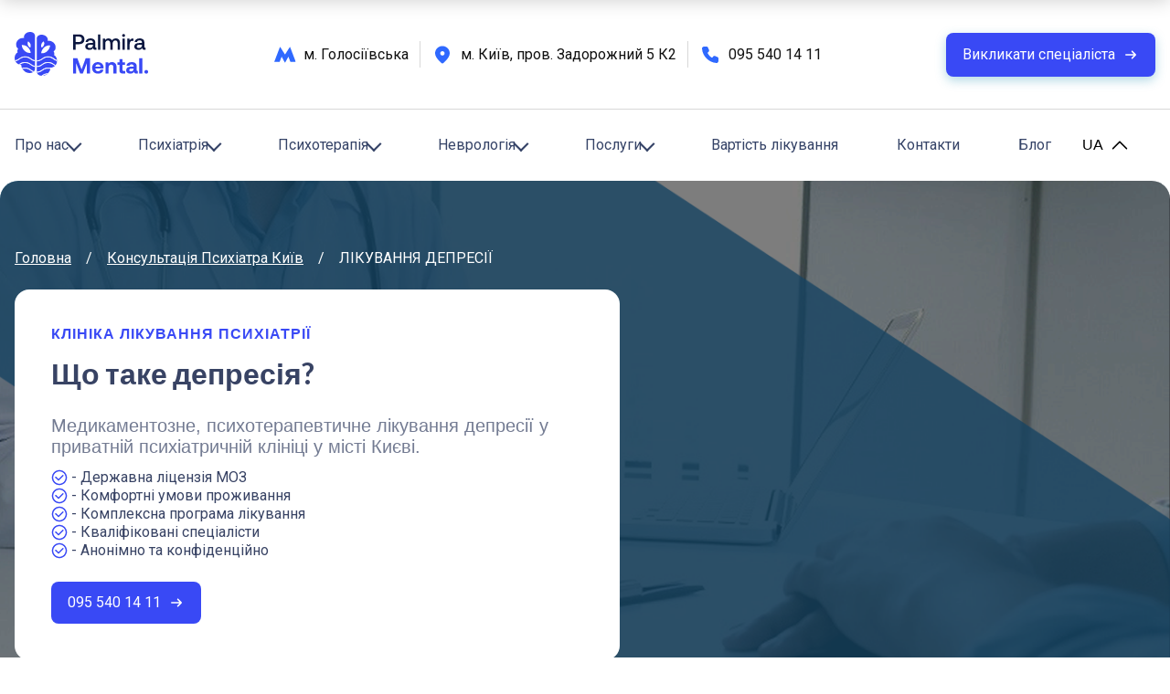

--- FILE ---
content_type: text/html; charset=UTF-8
request_url: https://palmira-mental.com.ua/ua/depressiya.html
body_size: 29108
content:
<!DOCTYPE html>
<html lang="uk-UA" dir="ltr">
<head>

    <!-- Google Tag Manager -->
    <script>(function (w, d, s, l, i) {
        w[l] = w[l] || [];
        w[l].push({
            'gtm.start':
                new Date().getTime(), event: 'gtm.js'
        });
        var f = d.getElementsByTagName(s)[0],
            j = d.createElement(s), dl = l != 'dataLayer' ? '&l=' + l : '';
        j.async = true;
        j.src =
            'https://www.googletagmanager.com/gtm.js?id=' + i + dl;
        f.parentNode.insertBefore(j, f);
    })(window, document, 'script', 'dataLayer', 'GTM-N9QR5WNV');</script>
    <!-- End Google Tag Manager -->

    <meta charset='utf-8'>
<meta content='width=device-width, initial-scale=1, maximum-scale=1, user-scalable=0' name='viewport'>
<link href='https://palmira-mental.com.ua/favicon.ico' rel='shortcut icon' type='image/ico'>

<title>Депресія - лікування, симптоми, допомога | Клініка ПАЛЬМІРА Ментал</title>
<meta content='Медикаментозне, психотерапевтичне лікування депресії у приватній психіатричній клініці у місті Києві.' name='description'>

<link href='https://palmira-mental.com.ua/ua/depressiya.html' rel='canonical'/>
<meta content='uk-UA' property='og:locale'/>

<link rel="stylesheet" href="https://palmira-theme.netlify.app/css/main.css" type="text/css">
<link rel="stylesheet" href="/css/main.css" type="text/css">
<link rel="stylesheet" type="text/css" href="/slick/slick.css"/>
<link rel="stylesheet" type="text/css" href="/slick/slick-theme.css"/>
<script defer type="text/javascript" src="//code.jquery.com/jquery-1.11.0.min.js"></script>
<script defer type="text/javascript" src="//code.jquery.com/jquery-migrate-1.2.1.min.js"></script>
<script defer type="text/javascript" src="/slick/slick.min.js"></script>
<script defer src="/js/script.js"></script>


    
    
        <link rel="alternate" href="https://palmira-mental.com.ua/ua/depressiya.html" hreflang="uk-UA" />
        <link rel="alternate" href="https://palmira-mental.com.ua/depressiya.html" hreflang="ru-UA" />
        <link rel="alternate" href="https://palmira-mental.com.ua/ua/depressiya.html" hreflang="x-default" />
    

    <meta property='og:title' content='Депресія - лікування, симптоми, допомога'/>
<meta property='og:description' content='Медикаментозне, психотерапевтичне лікування депресії у приватній психіатричній клініці у місті Києві.'/>
<meta property='og:type' content='website'>
<meta property='og:url' content='https://palmira-mental.com.ua/ua/depressiya.html'/>

<meta property='og:locale' content='ru-UA'/>
<meta property='og:site_name' content='Психиатрическая клиника "PALMIRA Mental"'>



    <meta property='og:image' content='https://palmira-mental.com.ua/images/2021/08/24/x7475734.png.pagespeed.ic.Hz7rCzK9oS.png'/>



    <!-- Google tag (gtag.js) -->
<script async src="https://www.googletagmanager.com/gtag/js?id=G-45FR3NL5P6"></script>
<script>
    window.dataLayer = window.dataLayer || [];
    function gtag(){dataLayer.push(arguments);}
    gtag('js', new Date());

    gtag('config', 'G-45FR3NL5P6');
</script>

    <meta name="ahrefs-site-verification" content="6fd5ade8ebe9decf85d6ecfbb0c3b1d84e8946a0725e731d838a1eb9528f190f">

</head>
<body>
<!-- Google Tag Manager (noscript) -->
<noscript>
    <iframe src="https://www.googletagmanager.com/ns.html?id=GTM-N9QR5WNV"
            height="0" width="0" style="display:none;visibility:hidden"></iframe>
</noscript>
<!-- End Google Tag Manager (noscript) -->

<style>


</style>

<script type="text/javascript">
    (function(d, w, s) {
        var widgetHash = 'HqRveUKyWp4H2qNZpO4Z', bch = d.createElement(s); bch.type = 'text/javascript'; bch.async = true;
        bch.src = '//widgets.binotel.com/chat/widgets/' + widgetHash + '.js';
        var sn = d.getElementsByTagName(s)[0]; sn.parentNode.insertBefore(bch, sn);
    })(document, window, 'script');
</script>





















<div class="bootstrap-wrapper">
    



























<div class="header__mobile-banner">
    <div class="container">
        <div class="header__mobile-banner-address">
            <svg width="14" height="12" viewBox="0 0 33 24" fill="none" xmlns="http://www.w3.org/2000/svg">
                <g clip-path="url(#clip0_109_628)">
                    <path fill-rule="evenodd" clip-rule="evenodd" d="M29.2698 25.0001C30.3745 22.9104 31 20.5282 31 18C31 9.71573 24.2843 3 16 3C7.71573 3 1 9.71573 1 18C1 20.5282 1.62549 22.9104 2.73016 25.0001H29.2698Z" fill="#aaa;" fill-opacity="0.3"/>
                    <path d="M9.88235 0L16 10.56L22.1176 0L29 24H22.1176L19.8235 16.32L16 24L12.1765 16.32L9.88235 24H3L9.88235 0Z" fill="#7FC385"/>
                </g>
                <defs>
                    <clipPath id="clip0_109_628">
                        <rect width="33" height="24" fill="white"/>
                    </clipPath>
                </defs>
            </svg>
            м. Голосіївська
        </div>
        <div class="header__mobile-banner-address">
            <svg width="14" height="12" viewBox="0 0 30 24" fill="none" xmlns="http://www.w3.org/2000/svg">
                <g clip-path="url(#clip0_109_636)">
                    <path d="M15 0C10.5808 0 7 3.34559 7 7.48968C7 14.6552 15 24 15 24C15 24 23 14.6537 23 7.48968C23 3.34709 19.4192 0 15 0ZM15 11.6338C13.8543 11.6338 12.7555 11.2068 11.9453 10.4468C11.1351 9.68682 10.68 8.65604 10.68 7.58124C10.68 6.50644 11.1351 5.47566 11.9453 4.71566C12.7555 3.95567 13.8543 3.52871 15 3.52871C16.1457 3.52871 17.2445 3.95567 18.0547 4.71566C18.8649 5.47566 19.32 6.50644 19.32 7.58124C19.32 8.65604 18.8649 9.68682 18.0547 10.4468C17.2445 11.2068 16.1457 11.6338 15 11.6338Z" fill="#7FC385"/>
                    <path fill-rule="evenodd" clip-rule="evenodd" d="M28.2698 24.0001C29.3745 21.9104 30 19.5282 30 17C30 8.71573 23.2843 2 15 2C6.71573 2 0 8.71573 0 17C0 19.5282 0.625487 21.9104 1.73016 24.0001H28.2698Z" fill="#aaa;" fill-opacity="0.3"/>
                </g>
                <defs>
                    <clipPath id="clip0_109_636">
                        <rect width="30" height="24.0001" fill="white"/>
                    </clipPath>
                </defs>
            </svg>
            м. Київ, пров. Задорожний 5 К2
        </div>
    </div>
</div>

<header class="header">

    <div class="header__info">
        <div class="container">
            <a href="/" class="header__info-company">
                <div class="header__info-company-logo">
                    <svg class="logo" width="148" height="49" viewBox="0 0 148 49" fill="none" xmlns="http://www.w3.org/2000/svg">
                        <path d="M22.2721 36.5762C22.2721 36.5084 22.2721 36.4406 22.2721 36.3728V19.2539V4.27067C22.2721 4.27067 22.2721 4.27067 22.2721 4.23677C22.2721 2.84692 21.4246 1.49097 20.1025 0.745197C18.6788 -0.0683731 17.0517 -0.0683731 15.933 0.0672219C14.1364 0.338412 12.5432 1.11808 11.4923 2.30454C10.4076 3.52489 9.93299 5.21983 10.2042 6.67748C8.00078 6.33849 5.69568 7.01646 3.93296 8.6436C2.06854 10.3724 1.25497 12.8131 1.76345 15.1522C2.06854 16.4742 2.8143 17.5929 3.86516 18.203C3.49227 18.7454 3.25498 19.3895 3.11939 20.1014C2.9838 20.8471 3.05159 21.6268 3.25499 22.3048C1.25497 23.6268 0.0346259 25.8981 0.000727388 28.4066C-0.0331711 30.949 1.11938 33.288 3.11939 34.7117C3.62787 35.0507 5.1194 35.9999 6.71263 35.9999C6.94992 35.9999 7.15331 35.966 7.3906 35.9321C7.18721 37.288 7.5601 38.7796 8.40756 40.1694C9.7974 42.4406 11.6957 44.0339 13.6618 44.5763C14.5771 44.8136 15.4923 44.9492 16.3737 44.9492C17.9669 44.9492 19.4246 44.5424 20.5093 43.7627C21.4924 43.0847 22.3398 41.3559 22.2721 40.2033V36.5762Z" fill="#3949F5"/>
                        <path d="M43.2208 25.3222C43.4242 24.6443 43.492 23.8646 43.3564 23.1188C43.2547 22.4069 42.9835 21.7629 42.6106 21.2205C43.6615 20.6103 44.4411 19.4916 44.7123 18.1696C45.2208 15.7967 44.4072 13.356 42.5428 11.661C40.814 10.0678 38.475 9.35593 36.2716 9.69492C36.5767 8.20337 36.1021 6.54233 34.9834 5.32198C33.9326 4.13552 32.3394 3.35585 30.5088 3.08466C29.3902 2.91517 27.797 2.91517 26.3393 3.76264C25.0173 4.54231 24.1698 5.89826 24.1698 7.25421C24.1698 7.25421 24.1698 7.25421 24.1698 7.28811V22.2713V39.4241C24.1698 39.4919 24.1698 39.5597 24.1698 39.6275V43.2547C24.102 44.4072 24.9495 46.1022 25.9325 46.814C27.0173 47.5937 28.4749 48.0005 30.0682 48.0005C30.9495 48.0005 31.8648 47.8649 32.78 47.6276C34.7123 47.0852 36.6445 45.492 38.0343 43.2208C38.8818 41.8648 39.2208 40.3394 39.0513 38.9834C39.2886 39.0173 39.492 39.0512 39.7292 39.0512C41.3225 39.0512 42.814 38.1021 43.3225 37.7631C45.3225 36.3732 46.475 34.0342 46.4411 31.4579C46.4411 28.9155 45.2208 26.6443 43.2208 25.3222Z" fill="#3949F5"/>
                        <mask id="mask0_177_13683" style="mask-type:alpha" maskUnits="userSpaceOnUse" x="24" y="2" width="23" height="47">
                        <path d="M43.2227 25.3232C43.4261 24.6452 43.4939 23.8656 43.3583 23.1198C43.2566 22.4079 42.9855 21.7638 42.6126 21.2215C43.6634 20.6113 44.4431 19.4926 44.7143 18.1706C45.2228 15.7977 44.4092 13.357 42.5448 11.662C40.8159 10.0688 38.4769 9.3569 36.2735 9.69589C36.5786 8.20435 36.1041 6.54331 34.9854 5.32295C33.9345 4.1365 32.3413 3.35683 30.5108 3.08564C29.3921 2.91614 27.7989 2.91614 26.3413 3.76361C25.0192 4.54328 24.1718 5.89923 24.1718 7.25518C24.1718 7.25518 24.1718 7.25518 24.1718 7.28908V22.2723V39.4251C24.1718 39.4929 24.1718 39.5607 24.1718 39.6285V43.2556C24.104 44.4082 24.9514 46.1031 25.9345 46.815C27.0192 47.5947 28.4769 48.0015 30.0701 48.0015C30.9515 48.0015 31.8667 47.8659 32.782 47.6286C34.7142 47.0862 36.6464 45.493 38.0363 43.2217C38.8837 41.8658 39.2227 40.3404 39.0532 38.9844C39.2905 39.0183 39.4939 39.0522 39.7312 39.0522C41.3244 39.0522 42.816 38.103 43.3244 37.764C45.3244 36.3742 46.477 34.0352 46.4431 31.4589C46.4431 28.9165 45.2228 26.6453 43.2227 25.3232Z" fill="#3949F5"/>
                        </mask>
                        <g mask="url(#mask0_177_13683)">
                        <path d="M49.0546 31.8655C45.8003 31.8655 44.1732 30.7129 42.58 29.5943C41.0207 28.5095 39.5291 27.4587 36.5122 27.4587C33.4952 27.4587 32.0036 28.5095 30.4443 29.5943C28.8511 30.7129 27.224 31.8655 23.9697 31.8655C20.7154 31.8655 19.0883 30.7129 17.4951 29.5943C15.9358 28.5095 14.4442 27.4587 11.4273 27.4587C8.41029 27.4587 6.91875 28.5095 5.35942 29.5943C3.83399 30.7129 2.17296 31.8655 -1.0474 31.8655C-4.30165 31.8655 -5.92878 30.7129 -7.52201 29.5943C-9.08134 28.5095 -10.5729 27.4587 -13.5898 27.4587V26.7129C-10.3356 26.7129 -8.70846 27.8654 -7.11523 28.9841C-5.5559 30.0689 -4.06436 31.1197 -1.0474 31.1197C1.96957 31.1197 3.46111 30.0689 5.02044 28.9841C6.61367 27.8654 8.2408 26.7129 11.4951 26.7129C14.7493 26.7129 16.3764 27.8654 17.9697 28.9841C19.529 30.0689 21.0205 31.1197 24.0375 31.1197C27.0545 31.1197 28.546 30.0689 30.1053 28.9841C31.6986 27.8654 33.3257 26.7129 36.5799 26.7129C39.8342 26.7129 41.4613 27.8654 43.0546 28.9841C44.6139 30.0689 46.1054 31.1197 49.1224 31.1197C52.1394 31.1197 53.6309 30.0689 55.1902 28.9841C56.7835 27.8654 58.4106 26.7129 61.6648 26.7129V27.4587C58.6479 27.4587 57.1563 28.5095 55.597 29.5943C53.936 30.7129 52.3089 31.8655 49.0546 31.8655Z" fill="white"/>
                        <path d="M49.056 38.0344C45.8017 38.0344 44.1746 36.8819 42.5814 35.7632C41.022 34.6785 39.5305 33.6276 36.5135 33.6276C33.4966 33.6276 32.005 34.6785 30.4457 35.7632C28.8525 36.8819 27.2254 38.0344 23.9711 38.0344C20.7168 38.0344 19.0897 36.8819 17.4965 35.7632C15.9371 34.6785 14.4456 33.6276 11.4286 33.6276C8.41168 33.6276 6.92015 34.6785 5.36081 35.7632C3.76758 36.8819 2.14046 38.0344 -1.1138 38.0344C-4.36806 38.0344 -5.99519 36.8819 -7.58842 35.7632C-9.14775 34.6785 -10.6393 33.6276 -13.6562 33.6276V32.8818C-10.402 32.8818 -8.77486 34.0344 -7.18163 35.1531C-5.6223 36.2378 -4.13077 37.2887 -1.1138 37.2887C1.90316 37.2887 3.3947 36.2378 4.95403 35.1531C6.54726 34.0344 8.17439 32.8818 11.4286 32.8818C14.6829 32.8818 16.31 34.0344 17.9033 35.1531C19.4626 36.2378 20.9541 37.2887 23.9711 37.2887C26.9881 37.2887 28.4796 36.2378 30.0389 35.1531C31.6322 34.0344 33.2593 32.8818 36.5135 32.8818C39.7678 32.8818 41.3949 34.0344 42.9882 35.1531C44.5475 36.2378 46.039 37.2887 49.056 37.2887C52.073 37.2887 53.5645 36.2378 55.1238 35.1531C56.717 34.0344 58.3442 32.8818 61.5984 32.8818V33.6276C58.5815 33.6276 57.0899 34.6785 55.5306 35.7632C53.9374 36.8819 52.3102 38.0344 49.056 38.0344Z" fill="white"/>
                        <path d="M49.056 44.2053C45.8017 44.2053 44.1746 43.0528 42.5814 41.9341C41.022 40.8494 39.5305 39.7985 36.5135 39.7985C33.4966 39.7985 32.005 40.8494 30.4457 41.9341C28.8525 43.0528 27.2254 44.2053 23.9711 44.2053C20.7168 44.2053 19.0897 43.0528 17.4965 41.9341C15.9371 40.8494 14.4456 39.7985 11.4286 39.7985C8.41168 39.7985 6.92015 40.8494 5.36081 41.9341C3.76758 43.0528 2.14046 44.2053 -1.1138 44.2053C-4.36806 44.2053 -5.99519 43.0528 -7.58842 41.9341C-9.14775 40.8494 -10.6393 39.7985 -13.6562 39.7985V39.0527C-10.402 39.0527 -8.77486 40.2053 -7.18163 41.324C-5.6223 42.4087 -4.13077 43.4596 -1.1138 43.4596C1.90316 43.4596 3.3947 42.4087 4.95403 41.324C6.54726 40.2053 8.17439 39.0527 11.4286 39.0527C14.6829 39.0527 16.31 40.2053 17.9033 41.324C19.4626 42.4087 20.9541 43.4596 23.9711 43.4596C26.9881 43.4596 28.4796 42.4087 30.0389 41.324C31.6322 40.2053 33.2593 39.0527 36.5135 39.0527C39.7678 39.0527 41.3949 40.2053 42.9882 41.324C44.5475 42.4087 46.039 43.4596 49.056 43.4596C52.073 43.4596 53.5645 42.4087 55.1238 41.324C56.717 40.2053 58.3442 39.0527 61.5984 39.0527V39.7985C58.5815 39.7985 57.0899 40.8494 55.5306 41.9341C53.9374 43.0528 52.3102 44.2053 49.056 44.2053Z" fill="white"/>
                        <path d="M49.056 50.3733C45.8017 50.3733 44.1746 49.2208 42.5814 48.1021C41.022 47.0173 39.5305 45.9665 36.5135 45.9665C33.4966 45.9665 32.005 47.0173 30.4457 48.1021C28.8525 49.2208 27.2254 50.3733 23.9711 50.3733C20.7168 50.3733 19.0897 49.2208 17.4965 48.1021C15.9371 47.0173 14.4456 45.9665 11.4286 45.9665C8.41168 45.9665 6.92015 47.0173 5.36081 48.1021C3.76758 49.2208 2.14046 50.3733 -1.1138 50.3733C-4.36806 50.3733 -5.99519 49.2208 -7.58842 48.1021C-9.14775 47.0173 -10.6393 45.9665 -13.6562 45.9665V45.2207C-10.402 45.2207 -8.77486 46.3733 -7.18163 47.4919C-5.6223 48.5767 -4.13077 49.6275 -1.1138 49.6275C1.90316 49.6275 3.3947 48.5767 4.95403 47.4919C6.54726 46.3733 8.17439 45.2207 11.4286 45.2207C14.6829 45.2207 16.31 46.3733 17.9033 47.4919C19.4626 48.5767 20.9541 49.6275 23.9711 49.6275C26.9881 49.6275 28.4796 48.5767 30.0389 47.4919C31.6322 46.3733 33.2593 45.2207 36.5135 45.2207C39.7678 45.2207 41.3949 46.3733 42.9882 47.4919C44.5475 48.5767 46.039 49.6275 49.056 49.6275C52.073 49.6275 53.5645 48.5767 55.1238 47.4919C56.717 46.3733 58.3442 45.2207 61.5984 45.2207V45.9665C58.5815 45.9665 57.0899 47.0173 55.5306 48.1021C53.9374 49.2208 52.3102 50.3733 49.056 50.3733Z" fill="white"/>
                        <path d="M49.0521 32.2385C45.7978 32.2385 44.1707 31.086 42.5775 29.9673C41.0181 28.8826 39.5266 27.8317 36.5096 27.8317C33.4927 27.8317 32.0011 28.8826 30.4418 29.9673C28.8486 31.086 27.2214 32.2385 23.9672 32.2385C20.7129 32.2385 19.0858 31.086 17.4926 29.9673C15.9332 28.8826 14.4417 27.8317 11.4247 27.8317C8.40777 27.8317 6.91624 28.8826 5.35691 29.9673C3.76368 31.086 2.13655 32.2385 -1.11771 32.2385C-4.37197 32.2385 -5.99909 31.086 -7.59232 29.9673C-9.15165 28.8826 -10.6432 27.8317 -13.6602 27.8317V27.0859C-10.4059 27.0859 -8.77877 28.2385 -7.18554 29.3572C-5.62621 30.4419 -4.13468 31.4928 -1.11771 31.4928C1.89926 31.4928 3.39079 30.4419 4.95012 29.3572C6.54336 28.2385 8.17048 27.0859 11.4247 27.0859C14.679 27.0859 16.3061 28.2385 17.8994 29.3572C19.4587 30.4419 20.9502 31.4928 23.9672 31.4928C26.9842 31.4928 28.4757 30.4419 30.035 29.3572C31.6283 28.2385 33.2554 27.0859 36.5096 27.0859C39.7639 27.0859 41.391 28.2385 42.9842 29.3572C44.5436 30.4419 46.0351 31.4928 49.0521 31.4928C52.0691 31.4928 53.5606 30.4419 55.1199 29.3572C56.7131 28.2385 58.3403 27.0859 61.5945 27.0859V27.8317C58.5776 27.8317 57.086 28.8826 55.5267 29.9673C53.9335 31.086 52.3063 32.2385 49.0521 32.2385Z" fill="white"/>
                        <path d="M49.0521 38.4075C45.7978 38.4075 44.1707 37.2549 42.5775 36.1363C41.0181 35.0515 39.5266 34.0007 36.5096 34.0007C33.4927 34.0007 32.0011 35.0515 30.4418 36.1363C28.8486 37.2549 27.2214 38.4075 23.9672 38.4075C20.7129 38.4075 19.0858 37.2549 17.4926 36.1363C15.9332 35.0515 14.4417 34.0007 11.4247 34.0007C8.40777 34.0007 6.91624 35.0515 5.35691 36.1363C3.76368 37.2549 2.13655 38.4075 -1.11771 38.4075C-4.37197 38.4075 -5.99909 37.2549 -7.59232 36.1363C-9.15165 35.0515 -10.6432 34.0007 -13.6602 34.0007V33.2549C-10.4059 33.2549 -8.77877 34.4074 -7.18554 35.5261C-5.62621 36.6109 -4.13468 37.6617 -1.11771 37.6617C1.89926 37.6617 3.39079 36.6109 4.95012 35.5261C6.54336 34.4074 8.17048 33.2549 11.4247 33.2549C14.679 33.2549 16.3061 34.4074 17.8994 35.5261C19.4587 36.6109 20.9502 37.6617 23.9672 37.6617C26.9842 37.6617 28.4757 36.6109 30.035 35.5261C31.6283 34.4074 33.2554 33.2549 36.5096 33.2549C39.7639 33.2549 41.391 34.4074 42.9842 35.5261C44.5436 36.6109 46.0351 37.6617 49.0521 37.6617C52.0691 37.6617 53.5606 36.6109 55.1199 35.5261C56.7131 34.4074 58.3403 33.2549 61.5945 33.2549V34.0007C58.5776 34.0007 57.086 35.0515 55.5267 36.1363C53.9335 37.2549 52.3063 38.4075 49.0521 38.4075Z" fill="white"/>
                        <path d="M49.0521 44.5764C45.7978 44.5764 44.1707 43.4239 42.5775 42.3052C41.0181 41.2205 39.5266 40.1696 36.5096 40.1696C33.4927 40.1696 32.0011 41.2205 30.4418 42.3052C28.8486 43.4239 27.2214 44.5764 23.9672 44.5764C20.7129 44.5764 19.0858 43.4239 17.4926 42.3052C15.9332 41.2205 14.4417 40.1696 11.4247 40.1696C8.40777 40.1696 6.91624 41.2205 5.35691 42.3052C3.76368 43.4239 2.13655 44.5764 -1.11771 44.5764C-4.37197 44.5764 -5.99909 43.4239 -7.59232 42.3052C-9.15165 41.2205 -10.6432 40.1696 -13.6602 40.1696V39.4238C-10.4059 39.4238 -8.77877 40.5764 -7.18554 41.695C-5.62621 42.7798 -4.13468 43.8307 -1.11771 43.8307C1.89926 43.8307 3.39079 42.7798 4.95012 41.695C6.54336 40.5764 8.17048 39.4238 11.4247 39.4238C14.679 39.4238 16.3061 40.5764 17.8994 41.695C19.4587 42.7798 20.9502 43.8307 23.9672 43.8307C26.9842 43.8307 28.4757 42.7798 30.035 41.695C31.6283 40.5764 33.2554 39.4238 36.5096 39.4238C39.7639 39.4238 41.391 40.5764 42.9842 41.695C44.5436 42.7798 46.0351 43.8307 49.0521 43.8307C52.0691 43.8307 53.5606 42.7798 55.1199 41.695C56.7131 40.5764 58.3403 39.4238 61.5945 39.4238V40.1696C58.5776 40.1696 57.086 41.2205 55.5267 42.3052C53.9335 43.4239 52.3063 44.5764 49.0521 44.5764Z" fill="white"/>
                        <path d="M49.0521 50.7473C45.7978 50.7473 44.1707 49.5948 42.5775 48.4761C41.0181 47.3914 39.5266 46.3405 36.5096 46.3405C33.4927 46.3405 32.0011 47.3914 30.4418 48.4761C28.8486 49.5948 27.2214 50.7473 23.9672 50.7473C20.7129 50.7473 19.0858 49.5948 17.4926 48.4761C15.9332 47.3914 14.4417 46.3405 11.4247 46.3405C8.40777 46.3405 6.91624 47.3914 5.35691 48.4761C3.76368 49.5948 2.13655 50.7473 -1.11771 50.7473C-4.37197 50.7473 -5.99909 49.5948 -7.59232 48.4761C-9.15165 47.3914 -10.6432 46.3405 -13.6602 46.3405V45.5947C-10.4059 45.5947 -8.77877 46.7473 -7.18554 47.8659C-5.62621 48.9507 -4.13468 50.0016 -1.11771 50.0016C1.89926 50.0016 3.39079 48.9507 4.95012 47.8659C6.54336 46.7473 8.17048 45.5947 11.4247 45.5947C14.679 45.5947 16.3061 46.7473 17.8994 47.8659C19.4587 48.9507 20.9502 50.0016 23.9672 50.0016C26.9842 50.0016 28.4757 48.9507 30.035 47.8659C31.6283 46.7473 33.2554 45.5947 36.5096 45.5947C39.7639 45.5947 41.391 46.7473 42.9842 47.8659C44.5436 48.9507 46.0351 50.0016 49.0521 50.0016C52.0691 50.0016 53.5606 48.9507 55.1199 47.8659C56.7131 46.7473 58.3403 45.5947 61.5945 45.5947V46.3405C58.5776 46.3405 57.086 47.3914 55.5267 48.4761C53.9335 49.5948 52.3063 50.7473 49.0521 50.7473Z" fill="white"/>
                        </g>
                        <mask id="mask1_177_13683" style="mask-type:alpha" maskUnits="userSpaceOnUse" x="0" y="0" width="23" height="45">
                        <path d="M22.274 36.5781C22.274 36.5103 22.274 36.4425 22.274 36.3747V19.2559V4.27262C22.274 4.27262 22.274 4.27262 22.274 4.23872C22.274 2.84887 21.4265 1.49292 20.1045 0.74715C18.6808 -0.06642 17.0536 -0.0664199 15.935 0.069175C14.1384 0.340365 12.5451 1.12004 11.4943 2.30649C10.4095 3.52685 9.93494 5.22178 10.2061 6.67943C8.00273 6.34044 5.69763 7.01842 3.93491 8.64556C2.07049 10.3744 1.25693 12.8151 1.7654 15.1541C2.07049 16.4762 2.81626 17.5948 3.86711 18.205C3.49423 18.7474 3.25694 19.3915 3.12134 20.1033C2.98575 20.8491 3.05355 21.6288 3.25694 22.3067C1.25693 23.6288 0.036579 25.9 0.00268051 28.4085C-0.031218 30.9509 1.12133 33.2899 3.12134 34.7137C3.62982 35.0527 5.12136 36.0018 6.71459 36.0018C6.95188 36.0018 7.15527 35.9679 7.39256 35.934C7.18917 37.29 7.56205 38.7815 8.40951 40.1714C9.79935 42.4426 11.6977 44.0358 13.6638 44.5782C14.579 44.8155 15.4943 44.9511 16.3757 44.9511C17.9689 44.9511 19.4265 44.5443 20.5113 43.7647C21.4943 43.0867 22.3418 41.3578 22.274 40.2053V36.5781Z" fill="#3949F5"/>
                        </mask>
                        <g mask="url(#mask1_177_13683)">
                        <path d="M49.0546 31.8665C45.8003 31.8665 44.1732 30.7139 42.58 29.5953C41.0207 28.5105 39.5291 27.4596 36.5122 27.4596C33.4952 27.4596 32.0036 28.5105 30.4443 29.5953C28.8511 30.7139 27.224 31.8665 23.9697 31.8665C20.7154 31.8665 19.0883 30.7139 17.4951 29.5953C15.9358 28.5105 14.4442 27.4596 11.4273 27.4596C8.41029 27.4596 6.91875 28.5105 5.35942 29.5953C3.83399 30.7139 2.17296 31.8665 -1.0474 31.8665C-4.30165 31.8665 -5.92878 30.7139 -7.52201 29.5953C-9.08134 28.5105 -10.5729 27.4596 -13.5898 27.4596V26.7139C-10.3356 26.7139 -8.70846 27.8664 -7.11523 28.9851C-5.5559 30.0698 -4.06436 31.1207 -1.0474 31.1207C1.96957 31.1207 3.46111 30.0698 5.02044 28.9851C6.61367 27.8664 8.2408 26.7139 11.4951 26.7139C14.7493 26.7139 16.3764 27.8664 17.9697 28.9851C19.529 30.0698 21.0205 31.1207 24.0375 31.1207C27.0545 31.1207 28.546 30.0698 30.1053 28.9851C31.6986 27.8664 33.3257 26.7139 36.5799 26.7139C39.8342 26.7139 41.4613 27.8664 43.0546 28.9851C44.6139 30.0698 46.1054 31.1207 49.1224 31.1207C52.1394 31.1207 53.6309 30.0698 55.1902 28.9851C56.7835 27.8664 58.4106 26.7139 61.6648 26.7139V27.4596C58.6479 27.4596 57.1563 28.5105 55.597 29.5953C53.936 30.7139 52.3089 31.8665 49.0546 31.8665Z" fill="white"/>
                        <path d="M49.056 38.0354C45.8017 38.0354 44.1746 36.8829 42.5814 35.7642C41.022 34.6794 39.5305 33.6286 36.5135 33.6286C33.4966 33.6286 32.005 34.6794 30.4457 35.7642C28.8525 36.8829 27.2254 38.0354 23.9711 38.0354C20.7168 38.0354 19.0897 36.8829 17.4965 35.7642C15.9371 34.6794 14.4456 33.6286 11.4286 33.6286C8.41168 33.6286 6.92015 34.6794 5.36081 35.7642C3.76758 36.8829 2.14046 38.0354 -1.1138 38.0354C-4.36806 38.0354 -5.99519 36.8829 -7.58842 35.7642C-9.14775 34.6794 -10.6393 33.6286 -13.6562 33.6286V32.8828C-10.402 32.8828 -8.77486 34.0354 -7.18163 35.154C-5.6223 36.2388 -4.13077 37.2896 -1.1138 37.2896C1.90316 37.2896 3.3947 36.2388 4.95403 35.154C6.54726 34.0354 8.17439 32.8828 11.4286 32.8828C14.6829 32.8828 16.31 34.0354 17.9033 35.154C19.4626 36.2388 20.9541 37.2896 23.9711 37.2896C26.9881 37.2896 28.4796 36.2388 30.0389 35.154C31.6322 34.0354 33.2593 32.8828 36.5135 32.8828C39.7678 32.8828 41.3949 34.0354 42.9882 35.154C44.5475 36.2388 46.039 37.2896 49.056 37.2896C52.073 37.2896 53.5645 36.2388 55.1238 35.154C56.717 34.0354 58.3442 32.8828 61.5984 32.8828V33.6286C58.5815 33.6286 57.0899 34.6794 55.5306 35.7642C53.9374 36.8829 52.3102 38.0354 49.056 38.0354Z" fill="white"/>
                        <path d="M49.056 44.2063C45.8017 44.2063 44.1746 43.0538 42.5814 41.9351C41.022 40.8503 39.5305 39.7995 36.5135 39.7995C33.4966 39.7995 32.005 40.8503 30.4457 41.9351C28.8525 43.0538 27.2254 44.2063 23.9711 44.2063C20.7168 44.2063 19.0897 43.0538 17.4965 41.9351C15.9371 40.8503 14.4456 39.7995 11.4286 39.7995C8.41168 39.7995 6.92015 40.8503 5.36081 41.9351C3.76758 43.0538 2.14046 44.2063 -1.1138 44.2063C-4.36806 44.2063 -5.99519 43.0538 -7.58842 41.9351C-9.14775 40.8503 -10.6393 39.7995 -13.6562 39.7995V39.0537C-10.402 39.0537 -8.77486 40.2063 -7.18163 41.3249C-5.6223 42.4097 -4.13077 43.4605 -1.1138 43.4605C1.90316 43.4605 3.3947 42.4097 4.95403 41.3249C6.54726 40.2063 8.17439 39.0537 11.4286 39.0537C14.6829 39.0537 16.31 40.2063 17.9033 41.3249C19.4626 42.4097 20.9541 43.4605 23.9711 43.4605C26.9881 43.4605 28.4796 42.4097 30.0389 41.3249C31.6322 40.2063 33.2593 39.0537 36.5135 39.0537C39.7678 39.0537 41.3949 40.2063 42.9882 41.3249C44.5475 42.4097 46.039 43.4605 49.056 43.4605C52.073 43.4605 53.5645 42.4097 55.1238 41.3249C56.717 40.2063 58.3442 39.0537 61.5984 39.0537V39.7995C58.5815 39.7995 57.0899 40.8503 55.5306 41.9351C53.9374 43.0538 52.3102 44.2063 49.056 44.2063Z" fill="white"/>
                        <path d="M49.0521 32.2395C45.7978 32.2395 44.1707 31.087 42.5775 29.9683C41.0181 28.8835 39.5266 27.8327 36.5096 27.8327C33.4927 27.8327 32.0011 28.8835 30.4418 29.9683C28.8486 31.087 27.2214 32.2395 23.9672 32.2395C20.7129 32.2395 19.0858 31.087 17.4926 29.9683C15.9332 28.8835 14.4417 27.8327 11.4247 27.8327C8.40777 27.8327 6.91624 28.8835 5.35691 29.9683C3.76368 31.087 2.13655 32.2395 -1.11771 32.2395C-4.37197 32.2395 -5.99909 31.087 -7.59232 29.9683C-9.15165 28.8835 -10.6432 27.8327 -13.6602 27.8327V27.0869C-10.4059 27.0869 -8.77877 28.2395 -7.18554 29.3581C-5.62621 30.4429 -4.13468 31.4938 -1.11771 31.4938C1.89926 31.4938 3.39079 30.4429 4.95012 29.3581C6.54336 28.2395 8.17048 27.0869 11.4247 27.0869C14.679 27.0869 16.3061 28.2395 17.8994 29.3581C19.4587 30.4429 20.9502 31.4938 23.9672 31.4938C26.9842 31.4938 28.4757 30.4429 30.035 29.3581C31.6283 28.2395 33.2554 27.0869 36.5096 27.0869C39.7639 27.0869 41.391 28.2395 42.9842 29.3581C44.5436 30.4429 46.0351 31.4938 49.0521 31.4938C52.0691 31.4938 53.5606 30.4429 55.1199 29.3581C56.7131 28.2395 58.3403 27.0869 61.5945 27.0869V27.8327C58.5776 27.8327 57.086 28.8835 55.5267 29.9683C53.9335 31.087 52.3063 32.2395 49.0521 32.2395Z" fill="white"/>
                        <path d="M49.0521 38.4085C45.7978 38.4085 44.1707 37.2559 42.5775 36.1373C41.0181 35.0525 39.5266 34.0016 36.5096 34.0016C33.4927 34.0016 32.0011 35.0525 30.4418 36.1373C28.8486 37.2559 27.2214 38.4085 23.9672 38.4085C20.7129 38.4085 19.0858 37.2559 17.4926 36.1373C15.9332 35.0525 14.4417 34.0016 11.4247 34.0016C8.40777 34.0016 6.91624 35.0525 5.35691 36.1373C3.76368 37.2559 2.13655 38.4085 -1.11771 38.4085C-4.37197 38.4085 -5.99909 37.2559 -7.59232 36.1373C-9.15165 35.0525 -10.6432 34.0016 -13.6602 34.0016V33.2559C-10.4059 33.2559 -8.77877 34.4084 -7.18554 35.5271C-5.62621 36.6118 -4.13468 37.6627 -1.11771 37.6627C1.89926 37.6627 3.39079 36.6118 4.95012 35.5271C6.54336 34.4084 8.17048 33.2559 11.4247 33.2559C14.679 33.2559 16.3061 34.4084 17.8994 35.5271C19.4587 36.6118 20.9502 37.6627 23.9672 37.6627C26.9842 37.6627 28.4757 36.6118 30.035 35.5271C31.6283 34.4084 33.2554 33.2559 36.5096 33.2559C39.7639 33.2559 41.391 34.4084 42.9842 35.5271C44.5436 36.6118 46.0351 37.6627 49.0521 37.6627C52.0691 37.6627 53.5606 36.6118 55.1199 35.5271C56.7131 34.4084 58.3403 33.2559 61.5945 33.2559V34.0016C58.5776 34.0016 57.086 35.0525 55.5267 36.1373C53.9335 37.2559 52.3063 38.4085 49.0521 38.4085Z" fill="white"/>
                        <path d="M49.0521 44.5774C45.7978 44.5774 44.1707 43.4249 42.5775 42.3062C41.0181 41.2214 39.5266 40.1706 36.5096 40.1706C33.4927 40.1706 32.0011 41.2214 30.4418 42.3062C28.8486 43.4249 27.2214 44.5774 23.9672 44.5774C20.7129 44.5774 19.0858 43.4249 17.4926 42.3062C15.9332 41.2214 14.4417 40.1706 11.4247 40.1706C8.40777 40.1706 6.91624 41.2214 5.35691 42.3062C3.76368 43.4249 2.13655 44.5774 -1.11771 44.5774C-4.37197 44.5774 -5.99909 43.4249 -7.59232 42.3062C-9.15165 41.2214 -10.6432 40.1706 -13.6602 40.1706V39.4248C-10.4059 39.4248 -8.77877 40.5774 -7.18554 41.696C-5.62621 42.7808 -4.13468 43.8316 -1.11771 43.8316C1.89926 43.8316 3.39079 42.7808 4.95012 41.696C6.54336 40.5774 8.17048 39.4248 11.4247 39.4248C14.679 39.4248 16.3061 40.5774 17.8994 41.696C19.4587 42.7808 20.9502 43.8316 23.9672 43.8316C26.9842 43.8316 28.4757 42.7808 30.035 41.696C31.6283 40.5774 33.2554 39.4248 36.5096 39.4248C39.7639 39.4248 41.391 40.5774 42.9842 41.696C44.5436 42.7808 46.0351 43.8316 49.0521 43.8316C52.0691 43.8316 53.5606 42.7808 55.1199 41.696C56.7131 40.5774 58.3403 39.4248 61.5945 39.4248V40.1706C58.5776 40.1706 57.086 41.2214 55.5267 42.3062C53.9335 43.4249 52.3063 44.5774 49.0521 44.5774Z" fill="white"/>
                        </g>
                        <path fill-rule="evenodd" clip-rule="evenodd" d="M14.7464 10.3389C17.3566 11.8643 18.3736 14.9491 17.0515 17.1864C14.4413 15.6949 13.4244 12.6101 14.7464 10.3389ZM31.8649 10.3389C29.2547 11.8643 28.2378 14.9491 29.5598 17.1864C32.17 15.6949 33.187 12.6101 31.8649 10.3389ZM38.8823 14.7797C38.1026 20.1696 33.6958 23.9662 28.9839 23.2883C29.7636 17.8984 34.1704 14.1017 38.8823 14.7797ZM7.72852 14.4067C8.50818 19.7966 12.915 23.5933 17.6269 22.9153C16.8472 17.5593 12.4065 13.7287 7.72852 14.4067Z" fill="white"/>
                        <path d="M70.6014 2.7C71.7534 2.7 72.7614 2.94 73.6494 3.372C74.5134 3.804 75.2094 4.428 75.6894 5.244C76.1694 6.06 76.4094 6.996 76.4094 8.052C76.4094 9.132 76.1694 10.068 75.6894 10.884C75.2094 11.7 74.5134 12.324 73.6494 12.756C72.7614 13.188 71.7534 13.404 70.6014 13.404H66.7374V19.5H63.9774V2.7H70.6014ZM66.7374 11.004H70.3614C71.3454 11.004 72.1374 10.74 72.7134 10.212C73.2894 9.684 73.6014 8.964 73.6014 8.052C73.6014 7.14 73.3134 6.42 72.7374 5.892C72.1614 5.364 71.3694 5.1 70.3854 5.1H66.7374V11.004ZM89.5415 17.244V19.5H88.1735C87.3575 19.5 86.7815 19.332 86.4455 18.996C86.0855 18.66 85.9175 18.18 85.9175 17.532C84.9815 18.948 83.6375 19.644 81.8615 19.644C80.4695 19.644 79.3655 19.332 78.5495 18.684C77.7095 18.06 77.3015 17.172 77.3015 16.044C77.3015 14.796 77.7335 13.812 78.6455 13.14C79.5335 12.468 80.8295 12.108 82.5575 12.108H85.6535V11.364C85.6535 10.692 85.4135 10.14 84.9335 9.756C84.4535 9.372 83.7815 9.156 82.9415 9.156C82.1735 9.156 81.5495 9.324 81.0695 9.66C80.5895 9.996 80.3015 10.428 80.2055 10.956H77.6615C77.7815 9.732 78.3335 8.772 79.2935 8.1C80.2535 7.428 81.5015 7.068 83.0615 7.068C84.6935 7.068 85.9655 7.452 86.8775 8.22C87.7655 8.988 88.2215 10.092 88.2215 11.532V16.38C88.2215 16.956 88.4855 17.244 89.0375 17.244H89.5415ZM85.6535 14.028H82.4375C81.6215 14.028 81.0215 14.196 80.5895 14.508C80.1575 14.82 79.9415 15.276 79.9415 15.876C79.9415 16.404 80.1335 16.836 80.5415 17.148C80.9495 17.484 81.5015 17.628 82.2215 17.628C83.2775 17.628 84.1175 17.34 84.7175 16.764C85.3175 16.188 85.6295 15.42 85.6535 14.46V14.028ZM91.1934 2.7H93.7854V19.5H91.1934V2.7ZM114.038 8.388C114.878 9.252 115.31 10.644 115.31 12.564V19.5H112.718V12.588C112.718 11.532 112.502 10.716 112.07 10.14C111.638 9.588 110.99 9.3 110.15 9.3C109.238 9.3 108.542 9.636 108.014 10.26C107.486 10.884 107.246 11.748 107.246 12.852V19.5H104.63V12.588C104.63 11.508 104.39 10.692 103.958 10.14C103.526 9.588 102.878 9.3 102.038 9.3C101.15 9.3 100.454 9.636 99.9262 10.284C99.3982 10.956 99.1582 11.82 99.1582 12.924V19.5H96.5662V7.212H98.8222L99.1102 8.82C99.9742 7.668 101.174 7.092 102.71 7.068C103.574 7.068 104.318 7.26 104.99 7.62C105.638 8.004 106.142 8.556 106.502 9.3C106.934 8.604 107.486 8.052 108.206 7.668C108.902 7.284 109.742 7.068 110.75 7.068C112.094 7.068 113.174 7.524 114.038 8.388ZM120.324 2.748C120.612 3.036 120.78 3.42 120.78 3.852C120.78 4.308 120.612 4.692 120.324 4.98C120.012 5.268 119.628 5.412 119.196 5.412C118.74 5.412 118.356 5.268 118.068 4.98C117.756 4.692 117.612 4.308 117.612 3.852C117.612 3.42 117.756 3.036 118.068 2.748C118.356 2.46 118.74 2.292 119.196 2.292C119.628 2.292 120.012 2.46 120.324 2.748ZM117.9 7.212H120.492V19.5H117.9V7.212ZM130.065 7.212V9.636H128.913C127.833 9.636 127.065 9.996 126.585 10.692C126.105 11.388 125.865 12.276 125.865 13.332V19.5H123.273V7.212H125.577L125.865 9.06C126.201 8.484 126.657 8.052 127.233 7.716C127.785 7.38 128.529 7.212 129.489 7.212H130.065ZM143.242 17.244V19.5H141.874C141.058 19.5 140.482 19.332 140.146 18.996C139.786 18.66 139.618 18.18 139.618 17.532C138.682 18.948 137.338 19.644 135.562 19.644C134.17 19.644 133.066 19.332 132.25 18.684C131.41 18.06 131.002 17.172 131.002 16.044C131.002 14.796 131.434 13.812 132.346 13.14C133.234 12.468 134.53 12.108 136.258 12.108H139.354V11.364C139.354 10.692 139.114 10.14 138.634 9.756C138.154 9.372 137.482 9.156 136.642 9.156C135.874 9.156 135.25 9.324 134.77 9.66C134.29 9.996 134.002 10.428 133.906 10.956H131.362C131.482 9.732 132.034 8.772 132.994 8.1C133.954 7.428 135.202 7.068 136.762 7.068C138.394 7.068 139.666 7.452 140.578 8.22C141.466 8.988 141.922 10.092 141.922 11.532V16.38C141.922 16.956 142.186 17.244 142.738 17.244H143.242ZM139.354 14.028H136.138C135.322 14.028 134.722 14.196 134.29 14.508C133.858 14.82 133.642 15.276 133.642 15.876C133.642 16.404 133.834 16.836 134.242 17.148C134.65 17.484 135.202 17.628 135.922 17.628C136.978 17.628 137.818 17.34 138.418 16.764C139.018 16.188 139.33 15.42 139.354 14.46V14.028Z" fill="#0B1740"/>
                        <path d="M63.8814 28.7H68.6094L73.2654 41.036L77.7774 28.7H82.4094V45.5H78.9774V34.244L74.6094 45.5H71.6814L67.3134 34.244V45.5H63.8814V28.7ZM85.5438 36.02C86.0718 35.06 86.7918 34.34 87.7278 33.812C88.6638 33.284 89.7438 33.02 90.9918 33.02C92.2398 33.02 93.3198 33.284 94.2798 33.764C95.2398 34.244 95.9838 34.94 96.5118 35.828C97.0398 36.716 97.3278 37.748 97.3518 38.948C97.3518 39.38 97.3038 39.764 97.2558 40.1H88.3038V40.196C88.3758 41.108 88.6638 41.804 89.1678 42.308C89.6478 42.836 90.3438 43.076 91.2078 43.076C91.8798 43.076 92.4558 42.932 92.9118 42.644C93.3678 42.356 93.6798 41.9 93.8238 41.324H97.1598C97.0158 42.14 96.7038 42.884 96.2238 43.532C95.7198 44.204 95.0718 44.708 94.2558 45.092C93.4398 45.476 92.5038 45.644 91.4478 45.644C90.0558 45.644 88.8798 45.404 87.8718 44.876C86.8638 44.372 86.0958 43.652 85.5678 42.692C85.0398 41.732 84.7758 40.628 84.7758 39.356C84.7758 38.084 85.0158 36.98 85.5438 36.02ZM93.9678 37.892C93.8478 37.148 93.5358 36.572 93.0318 36.164C92.5278 35.756 91.9038 35.54 91.1358 35.54C90.3918 35.54 89.7678 35.756 89.2638 36.188C88.7598 36.62 88.4718 37.172 88.3758 37.892H93.9678ZM110.073 34.364C110.985 35.276 111.465 36.74 111.465 38.804V45.5H108.081V38.996C108.081 36.884 107.241 35.804 105.585 35.804C104.697 35.804 104.025 36.116 103.545 36.692C103.065 37.292 102.825 38.132 102.825 39.188V45.5H99.4412V33.164H102.393L102.705 34.7C103.137 34.172 103.641 33.764 104.265 33.476C104.865 33.188 105.609 33.02 106.521 33.02C107.961 33.02 109.137 33.476 110.073 34.364ZM114.629 36.02H112.589V33.164H114.629V29.708H118.013V33.164H120.821V36.02H118.013V41.42C118.013 41.852 118.085 42.164 118.277 42.356C118.469 42.548 118.781 42.644 119.213 42.644H120.965V45.5H118.157C115.805 45.5 114.629 44.324 114.629 41.972V36.02ZM134.706 42.644V45.5H132.978C131.418 45.5 130.65 44.828 130.698 43.484C130.242 44.204 129.69 44.732 129.042 45.092C128.37 45.476 127.578 45.644 126.666 45.644C125.274 45.644 124.17 45.332 123.33 44.708C122.49 44.084 122.082 43.172 122.082 42.02C122.082 40.724 122.562 39.716 123.522 38.996C124.482 38.276 125.898 37.916 127.746 37.916H130.194V37.316C130.194 36.764 129.978 36.332 129.57 35.996C129.138 35.66 128.586 35.492 127.89 35.492C127.266 35.492 126.738 35.636 126.354 35.9C125.946 36.188 125.706 36.548 125.634 37.004H122.37C122.466 35.756 123.042 34.772 124.05 34.076C125.058 33.38 126.378 33.02 128.058 33.02C129.786 33.02 131.13 33.404 132.09 34.172C133.05 34.94 133.53 36.068 133.53 37.508V41.852C133.53 42.164 133.578 42.38 133.722 42.476C133.842 42.596 134.034 42.644 134.322 42.644H134.706ZM130.194 40.172H127.722C127.002 40.172 126.45 40.316 126.066 40.604C125.682 40.892 125.49 41.276 125.49 41.78C125.49 42.212 125.634 42.572 125.97 42.812C126.306 43.076 126.738 43.196 127.314 43.196C128.178 43.196 128.874 42.956 129.402 42.452C129.906 41.948 130.17 41.276 130.194 40.412V40.172ZM136.255 28.7H139.639V45.5H136.255V28.7ZM142.573 42.212C142.957 41.828 143.437 41.636 144.037 41.636C144.613 41.636 145.093 41.828 145.477 42.212C145.861 42.596 146.077 43.076 146.077 43.652C146.077 44.228 145.861 44.708 145.477 45.092C145.093 45.476 144.613 45.644 144.037 45.644C143.437 45.644 142.957 45.476 142.573 45.092C142.189 44.708 141.997 44.228 141.997 43.652C141.997 43.076 142.189 42.596 142.573 42.212Z" fill="#3949F5"/>
                    </svg>
                </div>

            </a>

            <div class="header__navigation-contacts">
                <div class="header__navigation-contacts-item">
                    <svg class="icon" width="24" height="24" viewBox="0 0 24 24" fill="none" xmlns="http://www.w3.org/2000/svg">
                        <g clip-path="url(#clip0_69_10519)">
                        <path d="M6.36871 3.15814L0.0195312 19.799H5.90812L8.11711 14.026L11.8108 20.8424L15.5009 14.026L17.7171 19.799H23.5985L17.2493 3.15814L11.8108 11.7003L6.36871 3.15814Z" fill="#2F69FF"/>
                        </g>
                        <defs>
                        <clipPath id="clip0_69_10519">
                        <rect width="23.5789" height="17.6842" fill="white" transform="translate(0 3.1582)"/>
                        </clipPath>
                        </defs>
                    </svg>                     
                    м. Голосіївська
                </div>
                <div class="divider"></div>
                <a target="_blank" href="https://www.google.com/maps/place/%D0%97%D0%B0%D0%B4%D0%BE%D1%80%D0%BE%D0%B6%D0%BD%D0%B8%D0%B9+%D0%BF%D1%80%D0%BE%D0%B2%D1%83%D0%BB%D0%BE%D0%BA,+5,+%D0%9A%D0%B8%D1%97%D0%B2,+02000/@50.3954124,30.5044677,17z/data=!3m1!4b1!4m6!3m5!1s0x40d4c8c9427e3bd5:0xd47a826702475ed0!8m2!3d50.3954124!4d30.5044677!16s%2Fg%2F1tpb9hfz?entry=ttu" class="header__navigation-contacts-item">
                    <svg width="24" height="24" viewBox="0 0 24 24" fill="none" xmlns="http://www.w3.org/2000/svg">
                        <path fill-rule="evenodd" clip-rule="evenodd" d="M11.5123 21.4312L11.5103 21.4297L11.5053 21.4258L11.4878 21.412C11.4727 21.4001 11.451 21.383 11.4231 21.3607C11.3674 21.3161 11.2869 21.251 11.1851 21.167C10.9817 20.9991 10.6929 20.7552 10.3473 20.448C9.65709 19.8345 8.73444 18.9633 7.8092 17.9353C6.88627 16.9098 5.94541 15.7113 5.23162 14.4424C4.52199 13.1808 4.00391 11.7917 4.00391 10.4002C4.00391 8.27854 4.84674 6.24375 6.34701 4.74349C7.84727 3.24323 9.88206 2.40039 12.0038 2.40039C14.1254 2.40039 16.1602 3.24323 17.6605 4.74349C19.1608 6.24375 20.0036 8.27854 20.0036 10.4002C20.0036 11.7917 19.4855 13.1808 18.7759 14.4424C18.0621 15.7113 17.1212 16.9098 16.1983 17.9353C15.2731 18.9633 14.3504 19.8345 13.6602 20.448C13.3146 20.7552 13.0258 20.9991 12.8224 21.167C12.7206 21.251 12.6401 21.3161 12.5844 21.3607C12.5565 21.383 12.5348 21.4001 12.5197 21.412L12.5022 21.4258L12.4972 21.4297L12.4957 21.4308C12.4957 21.4308 12.4949 21.4315 12.0038 20.8L12.4949 21.4315C12.206 21.6562 11.8012 21.6559 11.5123 21.4312ZM12.0038 20.8L11.5123 21.4312C11.5123 21.4312 11.5126 21.4315 12.0038 20.8ZM14.4037 10.4002C14.4037 11.7257 13.3292 12.8002 12.0038 12.8002C10.6783 12.8002 9.6038 11.7257 9.6038 10.4002C9.6038 9.07478 10.6783 8.00028 12.0038 8.00028C13.3292 8.00028 14.4037 9.07478 14.4037 10.4002Z" fill="#2F69FF"/>
                    </svg>                     
                    м. Київ, пров. Задорожний 5 К2
                </a>
                <div class="divider"></div>
                <a href="tel:0955401411" class="header__navigation-contacts-item">
                        <svg width="24" height="24" viewBox="0 0 24 24" fill="none" xmlns="http://www.w3.org/2000/svg">
                            <path d="M3.0053 5.28757C2.9145 4.00122 4.00376 3.00012 5.29065 3.00012H8.04536C8.70594 3.00012 9.30174 3.39815 9.55582 4.00919L10.7077 6.77956C10.9884 7.45442 10.7892 8.23392 10.2195 8.69064L9.50142 9.26629C9.18098 9.52318 9.07203 9.96615 9.26202 10.3303C10.2385 12.2016 11.6816 13.7899 13.4365 14.9399C13.807 15.1827 14.2963 15.0861 14.5727 14.7399L15.3209 13.8027C15.7767 13.2318 16.5546 13.0322 17.228 13.3134L19.9927 14.4677C20.6024 14.7223 20.9996 15.3193 20.9996 15.9813V18.7498C20.9996 20.0394 19.9637 21.0858 18.68 20.9944C10.4718 20.4105 3.58721 13.5315 3.0053 5.28757Z" fill="#2F69FF"/>
                        </svg>                     
                        095 540 14 11
                </a>
            </div>

             <div class="header__info-consultation">
                <a href="tel:0955401411" class="header__info-consultation-link">
                    <svg class="call-icon" viewBox="0 0 24 24" fill="none" xmlns="http://www.w3.org/2000/svg">
                        <path d="M24 18.9818C24 19.3091 23.9433 19.6364 23.8299 20.1818C23.7155 20.6182 23.5966 21.0545 23.4713 21.2727C23.2325 21.9273 22.5392 22.4727 21.3923 23.1272C20.324 23.6727 19.2665 24 18.221 24H17.3184C17.0338 23.8909 16.7101 23.7817 16.3459 23.7817C15.9829 23.6726 15.7104 23.5636 15.5283 23.4545C15.3583 23.4545 15.0454 23.3454 14.5908 23.1272C14.1362 22.909 13.8582 22.9091 13.7557 22.8C12.6416 22.4728 11.6473 21.9272 10.773 21.3818C9.31808 20.5091 7.81246 19.309 6.25559 17.7817C4.71017 16.1454 3.48864 14.6182 2.59089 13.2C2.04548 12.3272 1.57387 11.3455 1.17618 10.2546C1.14206 10.1455 1.0398 9.81816 0.869298 9.38179C0.698905 8.94543 0.579532 8.61813 0.511397 8.39995C0.45449 8.29086 0.375017 7.96364 0.27276 7.63636C0.170502 7.30909 0.0965887 6.98179 0.0511288 6.65452C0.0170066 6.32725 0 6.10901 0 5.78174C0 4.69083 0.289766 3.60003 0.869298 2.61821C1.50563 1.41821 2.10794 0.763663 2.67614 0.43639C2.96024 0.327299 3.34659 0.218155 3.8352 0.109064C4.33515 -2.66351e-05 4.73862 0 5.0454 0H5.40341C5.60792 0.109091 5.90903 0.545401 6.30683 1.30904C6.43176 1.52722 6.60226 1.85455 6.81812 2.18182C7.03408 2.61818 7.23292 2.94545 7.41476 3.27273C7.59649 3.6 7.77266 3.9273 7.94317 4.25457C7.97718 4.25457 8.07377 4.36356 8.23293 4.69083C8.40333 4.90901 8.52837 5.12719 8.60795 5.23628C8.68742 5.45447 8.72721 5.56356 8.72721 5.78174C8.72721 5.99992 8.56249 6.21816 8.23293 6.65452C7.91471 6.98179 7.56248 7.30912 7.17613 7.5273C6.80111 7.85457 6.44877 8.07267 6.11932 8.39995C5.8011 8.72722 5.64204 9.05455 5.64204 9.27273C5.64204 9.38182 5.67039 9.49083 5.72719 9.59992C5.78409 9.8181 5.82955 9.92725 5.86357 9.92725C5.90903 10.0363 5.98861 10.1455 6.1022 10.3636C6.22725 10.5818 6.29538 10.6908 6.30683 10.6908C7.17046 12.2181 8.15902 13.6364 9.27262 14.7273C10.386 15.8182 11.7215 16.7999 13.2782 17.6727C13.3011 17.6727 13.409 17.7818 13.602 17.8909C13.795 18 13.9312 18.1091 14.0108 18.1091C14.0904 18.1091 14.2049 18.2181 14.352 18.2181C14.5112 18.3272 14.642 18.3272 14.7445 18.3272C14.9484 18.3272 15.21 18.2182 15.5283 17.8909C15.8467 17.5637 16.1475 17.2364 16.4321 16.8C16.7155 16.4728 17.0284 16.0364 17.3696 15.7091C17.7097 15.3818 17.9943 15.2727 18.221 15.2727C18.3802 15.2727 18.5394 15.2727 18.6985 15.3818C18.8697 15.4909 19.0735 15.6 19.3123 15.7091C19.551 15.9273 19.6928 16.0363 19.7385 16.0363C20.0231 16.2545 20.324 16.3636 20.6423 16.5818C20.9715 16.7999 21.3345 16.909 21.7325 17.1272C22.1304 17.3454 22.4378 17.5636 22.6536 17.6727C23.4484 18.109 23.8801 18.4364 23.9488 18.5455C23.9826 18.6545 24 18.7637 24 18.9818Z" fill="#fff"/>
                        <path d="M0.238528 4.09082C0.0801271 4.64457 0 5.2138 0 5.76122C0 6.06886 0.0340132 6.35184 0.0681354 6.64769C0.113595 6.9322 0.170284 7.27169 0.272541 7.63627C0.374799 8.00031 0.454163 8.27217 0.51107 8.45446C0.579205 8.62507 0.715258 8.95355 0.88576 9.409C1.05626 9.86391 1.1583 10.1246 1.19242 10.2272C1.59012 11.3432 2.04373 12.3501 2.58914 13.2272C3.4869 14.6846 4.72303 16.1672 6.26845 17.7272C7.82521 19.2752 9.31089 20.509 10.7654 21.409C11.6408 21.9555 12.6492 22.4421 13.7633 22.8414C13.8658 22.8752 14.1264 22.9766 14.581 23.1479C15.0356 23.3181 15.3648 23.4206 15.5349 23.4883C15.7169 23.545 15.9884 23.6246 16.3525 23.7272C16.7166 23.8297 17.0218 23.9203 17.3064 23.9661C17.6018 23.9999 17.9191 23.9999 18.2265 23.9999C19.272 23.9999 20.3261 23.7283 21.3945 23.1479C22.5424 22.5097 23.2336 21.9097 23.4724 21.3403C23.5977 21.0566 23.6991 20.6715 23.8136 20.1817C23.927 19.681 23.9836 19.261 23.9836 18.9545C23.9836 18.7952 23.9836 18.6588 23.9499 18.5792C23.9095 18.4581 23.7024 18.2923 23.4048 18.1025C23.129 18.6414 22.4749 19.2065 21.3945 19.8065C20.3261 20.3868 19.272 20.6934 18.2265 20.6934C17.9191 20.6934 17.6018 20.6595 17.3064 20.6246C17.0218 20.5788 16.7166 20.5232 16.3525 20.4206C15.9884 20.3181 15.7169 20.2385 15.5349 20.1817C15.3648 20.113 15.0356 19.9777 14.581 19.8065C14.1264 19.6363 13.8658 19.5337 13.7633 19.4999C12.6492 19.1017 11.6408 18.649 10.7654 18.1025C9.31089 17.2025 7.82521 15.9686 6.26845 14.4206C4.72303 12.8606 3.4869 11.3432 2.58914 9.88573C2.04373 9.00951 1.59012 8.0362 1.19242 6.92042C1.1583 6.81787 1.05626 6.52344 0.88576 6.06809C0.715258 5.61264 0.579205 5.31831 0.51107 5.14769C0.454163 4.96529 0.374799 4.69344 0.272541 4.32951C0.248122 4.24267 0.259568 4.17318 0.238528 4.09082Z" fill="#fff"/>
                    </svg>

                    <div class="header__info-consultation-details">
                        <span class="header__info-consultation-phone">
                            095 540 14 11
                        </span>
                        <span class="header__info-consultation-title">
                            Безкоштовна консультація
                        </span>
                    </div>

                </a>
            </div>

            <button class="header__info-call">
                Викликати спеціаліста
                <svg width="18" height="18" viewBox="0 0 16 16" fill="none" xmlns="http://www.w3.org/2000/svg">
                    <path d="M8.86116 5.13805C8.60081 4.8777 8.60081 4.4556 8.86116 4.19526C9.1215 3.93491 9.5436 3.93491 9.80395 4.19526L13.1372 7.52853C13.3976 7.78887 13.3976 8.21097 13.1372 8.47132L9.80395 11.8046C9.5436 12.0649 9.1215 12.0649 8.86116 11.8046C8.60081 11.5442 8.60081 11.1221 8.86116 10.8618L11.0564 8.66658L3.33267 8.66658C2.96449 8.66658 2.66602 8.36811 2.66602 7.99992C2.66602 7.63174 2.96449 7.33327 3.33267 7.33327L11.0564 7.33327L8.86116 5.13805Z" fill="white"/>
                </svg>
            </button>
            <button class="header__info-burger">
                <span class="header__info-burger-inner"></span>
            </button>

        </div>
    </div>

    <div class="header__info header__info-mobile">
        <div class="container">

            <a href='/' class="header__info-company">
                <span class="header__info-company-logo">                
                    <svg class="logo" width="148" height="49" viewBox="0 0 148 49" fill="none" xmlns="http://www.w3.org/2000/svg">
                        <path d="M22.2721 36.5762C22.2721 36.5084 22.2721 36.4406 22.2721 36.3728V19.2539V4.27067C22.2721 4.27067 22.2721 4.27067 22.2721 4.23677C22.2721 2.84692 21.4246 1.49097 20.1025 0.745197C18.6788 -0.0683731 17.0517 -0.0683731 15.933 0.0672219C14.1364 0.338412 12.5432 1.11808 11.4923 2.30454C10.4076 3.52489 9.93299 5.21983 10.2042 6.67748C8.00078 6.33849 5.69568 7.01646 3.93296 8.6436C2.06854 10.3724 1.25497 12.8131 1.76345 15.1522C2.06854 16.4742 2.8143 17.5929 3.86516 18.203C3.49227 18.7454 3.25498 19.3895 3.11939 20.1014C2.9838 20.8471 3.05159 21.6268 3.25499 22.3048C1.25497 23.6268 0.0346259 25.8981 0.000727388 28.4066C-0.0331711 30.949 1.11938 33.288 3.11939 34.7117C3.62787 35.0507 5.1194 35.9999 6.71263 35.9999C6.94992 35.9999 7.15331 35.966 7.3906 35.9321C7.18721 37.288 7.5601 38.7796 8.40756 40.1694C9.7974 42.4406 11.6957 44.0339 13.6618 44.5763C14.5771 44.8136 15.4923 44.9492 16.3737 44.9492C17.9669 44.9492 19.4246 44.5424 20.5093 43.7627C21.4924 43.0847 22.3398 41.3559 22.2721 40.2033V36.5762Z" fill="#3949F5"/>
                        <path d="M43.2208 25.3222C43.4242 24.6443 43.492 23.8646 43.3564 23.1188C43.2547 22.4069 42.9835 21.7629 42.6106 21.2205C43.6615 20.6103 44.4411 19.4916 44.7123 18.1696C45.2208 15.7967 44.4072 13.356 42.5428 11.661C40.814 10.0678 38.475 9.35593 36.2716 9.69492C36.5767 8.20337 36.1021 6.54233 34.9834 5.32198C33.9326 4.13552 32.3394 3.35585 30.5088 3.08466C29.3902 2.91517 27.797 2.91517 26.3393 3.76264C25.0173 4.54231 24.1698 5.89826 24.1698 7.25421C24.1698 7.25421 24.1698 7.25421 24.1698 7.28811V22.2713V39.4241C24.1698 39.4919 24.1698 39.5597 24.1698 39.6275V43.2547C24.102 44.4072 24.9495 46.1022 25.9325 46.814C27.0173 47.5937 28.4749 48.0005 30.0682 48.0005C30.9495 48.0005 31.8648 47.8649 32.78 47.6276C34.7123 47.0852 36.6445 45.492 38.0343 43.2208C38.8818 41.8648 39.2208 40.3394 39.0513 38.9834C39.2886 39.0173 39.492 39.0512 39.7292 39.0512C41.3225 39.0512 42.814 38.1021 43.3225 37.7631C45.3225 36.3732 46.475 34.0342 46.4411 31.4579C46.4411 28.9155 45.2208 26.6443 43.2208 25.3222Z" fill="#3949F5"/>
                        <mask id="mask0_177_13683" style="mask-type:alpha" maskUnits="userSpaceOnUse" x="24" y="2" width="23" height="47">
                        <path d="M43.2227 25.3232C43.4261 24.6452 43.4939 23.8656 43.3583 23.1198C43.2566 22.4079 42.9855 21.7638 42.6126 21.2215C43.6634 20.6113 44.4431 19.4926 44.7143 18.1706C45.2228 15.7977 44.4092 13.357 42.5448 11.662C40.8159 10.0688 38.4769 9.3569 36.2735 9.69589C36.5786 8.20435 36.1041 6.54331 34.9854 5.32295C33.9345 4.1365 32.3413 3.35683 30.5108 3.08564C29.3921 2.91614 27.7989 2.91614 26.3413 3.76361C25.0192 4.54328 24.1718 5.89923 24.1718 7.25518C24.1718 7.25518 24.1718 7.25518 24.1718 7.28908V22.2723V39.4251C24.1718 39.4929 24.1718 39.5607 24.1718 39.6285V43.2556C24.104 44.4082 24.9514 46.1031 25.9345 46.815C27.0192 47.5947 28.4769 48.0015 30.0701 48.0015C30.9515 48.0015 31.8667 47.8659 32.782 47.6286C34.7142 47.0862 36.6464 45.493 38.0363 43.2217C38.8837 41.8658 39.2227 40.3404 39.0532 38.9844C39.2905 39.0183 39.4939 39.0522 39.7312 39.0522C41.3244 39.0522 42.816 38.103 43.3244 37.764C45.3244 36.3742 46.477 34.0352 46.4431 31.4589C46.4431 28.9165 45.2228 26.6453 43.2227 25.3232Z" fill="#3949F5"/>
                        </mask>
                        <g mask="url(#mask0_177_13683)">
                        <path d="M49.0546 31.8655C45.8003 31.8655 44.1732 30.7129 42.58 29.5943C41.0207 28.5095 39.5291 27.4587 36.5122 27.4587C33.4952 27.4587 32.0036 28.5095 30.4443 29.5943C28.8511 30.7129 27.224 31.8655 23.9697 31.8655C20.7154 31.8655 19.0883 30.7129 17.4951 29.5943C15.9358 28.5095 14.4442 27.4587 11.4273 27.4587C8.41029 27.4587 6.91875 28.5095 5.35942 29.5943C3.83399 30.7129 2.17296 31.8655 -1.0474 31.8655C-4.30165 31.8655 -5.92878 30.7129 -7.52201 29.5943C-9.08134 28.5095 -10.5729 27.4587 -13.5898 27.4587V26.7129C-10.3356 26.7129 -8.70846 27.8654 -7.11523 28.9841C-5.5559 30.0689 -4.06436 31.1197 -1.0474 31.1197C1.96957 31.1197 3.46111 30.0689 5.02044 28.9841C6.61367 27.8654 8.2408 26.7129 11.4951 26.7129C14.7493 26.7129 16.3764 27.8654 17.9697 28.9841C19.529 30.0689 21.0205 31.1197 24.0375 31.1197C27.0545 31.1197 28.546 30.0689 30.1053 28.9841C31.6986 27.8654 33.3257 26.7129 36.5799 26.7129C39.8342 26.7129 41.4613 27.8654 43.0546 28.9841C44.6139 30.0689 46.1054 31.1197 49.1224 31.1197C52.1394 31.1197 53.6309 30.0689 55.1902 28.9841C56.7835 27.8654 58.4106 26.7129 61.6648 26.7129V27.4587C58.6479 27.4587 57.1563 28.5095 55.597 29.5943C53.936 30.7129 52.3089 31.8655 49.0546 31.8655Z" fill="white"/>
                        <path d="M49.056 38.0344C45.8017 38.0344 44.1746 36.8819 42.5814 35.7632C41.022 34.6785 39.5305 33.6276 36.5135 33.6276C33.4966 33.6276 32.005 34.6785 30.4457 35.7632C28.8525 36.8819 27.2254 38.0344 23.9711 38.0344C20.7168 38.0344 19.0897 36.8819 17.4965 35.7632C15.9371 34.6785 14.4456 33.6276 11.4286 33.6276C8.41168 33.6276 6.92015 34.6785 5.36081 35.7632C3.76758 36.8819 2.14046 38.0344 -1.1138 38.0344C-4.36806 38.0344 -5.99519 36.8819 -7.58842 35.7632C-9.14775 34.6785 -10.6393 33.6276 -13.6562 33.6276V32.8818C-10.402 32.8818 -8.77486 34.0344 -7.18163 35.1531C-5.6223 36.2378 -4.13077 37.2887 -1.1138 37.2887C1.90316 37.2887 3.3947 36.2378 4.95403 35.1531C6.54726 34.0344 8.17439 32.8818 11.4286 32.8818C14.6829 32.8818 16.31 34.0344 17.9033 35.1531C19.4626 36.2378 20.9541 37.2887 23.9711 37.2887C26.9881 37.2887 28.4796 36.2378 30.0389 35.1531C31.6322 34.0344 33.2593 32.8818 36.5135 32.8818C39.7678 32.8818 41.3949 34.0344 42.9882 35.1531C44.5475 36.2378 46.039 37.2887 49.056 37.2887C52.073 37.2887 53.5645 36.2378 55.1238 35.1531C56.717 34.0344 58.3442 32.8818 61.5984 32.8818V33.6276C58.5815 33.6276 57.0899 34.6785 55.5306 35.7632C53.9374 36.8819 52.3102 38.0344 49.056 38.0344Z" fill="white"/>
                        <path d="M49.056 44.2053C45.8017 44.2053 44.1746 43.0528 42.5814 41.9341C41.022 40.8494 39.5305 39.7985 36.5135 39.7985C33.4966 39.7985 32.005 40.8494 30.4457 41.9341C28.8525 43.0528 27.2254 44.2053 23.9711 44.2053C20.7168 44.2053 19.0897 43.0528 17.4965 41.9341C15.9371 40.8494 14.4456 39.7985 11.4286 39.7985C8.41168 39.7985 6.92015 40.8494 5.36081 41.9341C3.76758 43.0528 2.14046 44.2053 -1.1138 44.2053C-4.36806 44.2053 -5.99519 43.0528 -7.58842 41.9341C-9.14775 40.8494 -10.6393 39.7985 -13.6562 39.7985V39.0527C-10.402 39.0527 -8.77486 40.2053 -7.18163 41.324C-5.6223 42.4087 -4.13077 43.4596 -1.1138 43.4596C1.90316 43.4596 3.3947 42.4087 4.95403 41.324C6.54726 40.2053 8.17439 39.0527 11.4286 39.0527C14.6829 39.0527 16.31 40.2053 17.9033 41.324C19.4626 42.4087 20.9541 43.4596 23.9711 43.4596C26.9881 43.4596 28.4796 42.4087 30.0389 41.324C31.6322 40.2053 33.2593 39.0527 36.5135 39.0527C39.7678 39.0527 41.3949 40.2053 42.9882 41.324C44.5475 42.4087 46.039 43.4596 49.056 43.4596C52.073 43.4596 53.5645 42.4087 55.1238 41.324C56.717 40.2053 58.3442 39.0527 61.5984 39.0527V39.7985C58.5815 39.7985 57.0899 40.8494 55.5306 41.9341C53.9374 43.0528 52.3102 44.2053 49.056 44.2053Z" fill="white"/>
                        <path d="M49.056 50.3733C45.8017 50.3733 44.1746 49.2208 42.5814 48.1021C41.022 47.0173 39.5305 45.9665 36.5135 45.9665C33.4966 45.9665 32.005 47.0173 30.4457 48.1021C28.8525 49.2208 27.2254 50.3733 23.9711 50.3733C20.7168 50.3733 19.0897 49.2208 17.4965 48.1021C15.9371 47.0173 14.4456 45.9665 11.4286 45.9665C8.41168 45.9665 6.92015 47.0173 5.36081 48.1021C3.76758 49.2208 2.14046 50.3733 -1.1138 50.3733C-4.36806 50.3733 -5.99519 49.2208 -7.58842 48.1021C-9.14775 47.0173 -10.6393 45.9665 -13.6562 45.9665V45.2207C-10.402 45.2207 -8.77486 46.3733 -7.18163 47.4919C-5.6223 48.5767 -4.13077 49.6275 -1.1138 49.6275C1.90316 49.6275 3.3947 48.5767 4.95403 47.4919C6.54726 46.3733 8.17439 45.2207 11.4286 45.2207C14.6829 45.2207 16.31 46.3733 17.9033 47.4919C19.4626 48.5767 20.9541 49.6275 23.9711 49.6275C26.9881 49.6275 28.4796 48.5767 30.0389 47.4919C31.6322 46.3733 33.2593 45.2207 36.5135 45.2207C39.7678 45.2207 41.3949 46.3733 42.9882 47.4919C44.5475 48.5767 46.039 49.6275 49.056 49.6275C52.073 49.6275 53.5645 48.5767 55.1238 47.4919C56.717 46.3733 58.3442 45.2207 61.5984 45.2207V45.9665C58.5815 45.9665 57.0899 47.0173 55.5306 48.1021C53.9374 49.2208 52.3102 50.3733 49.056 50.3733Z" fill="white"/>
                        <path d="M49.0521 32.2385C45.7978 32.2385 44.1707 31.086 42.5775 29.9673C41.0181 28.8826 39.5266 27.8317 36.5096 27.8317C33.4927 27.8317 32.0011 28.8826 30.4418 29.9673C28.8486 31.086 27.2214 32.2385 23.9672 32.2385C20.7129 32.2385 19.0858 31.086 17.4926 29.9673C15.9332 28.8826 14.4417 27.8317 11.4247 27.8317C8.40777 27.8317 6.91624 28.8826 5.35691 29.9673C3.76368 31.086 2.13655 32.2385 -1.11771 32.2385C-4.37197 32.2385 -5.99909 31.086 -7.59232 29.9673C-9.15165 28.8826 -10.6432 27.8317 -13.6602 27.8317V27.0859C-10.4059 27.0859 -8.77877 28.2385 -7.18554 29.3572C-5.62621 30.4419 -4.13468 31.4928 -1.11771 31.4928C1.89926 31.4928 3.39079 30.4419 4.95012 29.3572C6.54336 28.2385 8.17048 27.0859 11.4247 27.0859C14.679 27.0859 16.3061 28.2385 17.8994 29.3572C19.4587 30.4419 20.9502 31.4928 23.9672 31.4928C26.9842 31.4928 28.4757 30.4419 30.035 29.3572C31.6283 28.2385 33.2554 27.0859 36.5096 27.0859C39.7639 27.0859 41.391 28.2385 42.9842 29.3572C44.5436 30.4419 46.0351 31.4928 49.0521 31.4928C52.0691 31.4928 53.5606 30.4419 55.1199 29.3572C56.7131 28.2385 58.3403 27.0859 61.5945 27.0859V27.8317C58.5776 27.8317 57.086 28.8826 55.5267 29.9673C53.9335 31.086 52.3063 32.2385 49.0521 32.2385Z" fill="white"/>
                        <path d="M49.0521 38.4075C45.7978 38.4075 44.1707 37.2549 42.5775 36.1363C41.0181 35.0515 39.5266 34.0007 36.5096 34.0007C33.4927 34.0007 32.0011 35.0515 30.4418 36.1363C28.8486 37.2549 27.2214 38.4075 23.9672 38.4075C20.7129 38.4075 19.0858 37.2549 17.4926 36.1363C15.9332 35.0515 14.4417 34.0007 11.4247 34.0007C8.40777 34.0007 6.91624 35.0515 5.35691 36.1363C3.76368 37.2549 2.13655 38.4075 -1.11771 38.4075C-4.37197 38.4075 -5.99909 37.2549 -7.59232 36.1363C-9.15165 35.0515 -10.6432 34.0007 -13.6602 34.0007V33.2549C-10.4059 33.2549 -8.77877 34.4074 -7.18554 35.5261C-5.62621 36.6109 -4.13468 37.6617 -1.11771 37.6617C1.89926 37.6617 3.39079 36.6109 4.95012 35.5261C6.54336 34.4074 8.17048 33.2549 11.4247 33.2549C14.679 33.2549 16.3061 34.4074 17.8994 35.5261C19.4587 36.6109 20.9502 37.6617 23.9672 37.6617C26.9842 37.6617 28.4757 36.6109 30.035 35.5261C31.6283 34.4074 33.2554 33.2549 36.5096 33.2549C39.7639 33.2549 41.391 34.4074 42.9842 35.5261C44.5436 36.6109 46.0351 37.6617 49.0521 37.6617C52.0691 37.6617 53.5606 36.6109 55.1199 35.5261C56.7131 34.4074 58.3403 33.2549 61.5945 33.2549V34.0007C58.5776 34.0007 57.086 35.0515 55.5267 36.1363C53.9335 37.2549 52.3063 38.4075 49.0521 38.4075Z" fill="white"/>
                        <path d="M49.0521 44.5764C45.7978 44.5764 44.1707 43.4239 42.5775 42.3052C41.0181 41.2205 39.5266 40.1696 36.5096 40.1696C33.4927 40.1696 32.0011 41.2205 30.4418 42.3052C28.8486 43.4239 27.2214 44.5764 23.9672 44.5764C20.7129 44.5764 19.0858 43.4239 17.4926 42.3052C15.9332 41.2205 14.4417 40.1696 11.4247 40.1696C8.40777 40.1696 6.91624 41.2205 5.35691 42.3052C3.76368 43.4239 2.13655 44.5764 -1.11771 44.5764C-4.37197 44.5764 -5.99909 43.4239 -7.59232 42.3052C-9.15165 41.2205 -10.6432 40.1696 -13.6602 40.1696V39.4238C-10.4059 39.4238 -8.77877 40.5764 -7.18554 41.695C-5.62621 42.7798 -4.13468 43.8307 -1.11771 43.8307C1.89926 43.8307 3.39079 42.7798 4.95012 41.695C6.54336 40.5764 8.17048 39.4238 11.4247 39.4238C14.679 39.4238 16.3061 40.5764 17.8994 41.695C19.4587 42.7798 20.9502 43.8307 23.9672 43.8307C26.9842 43.8307 28.4757 42.7798 30.035 41.695C31.6283 40.5764 33.2554 39.4238 36.5096 39.4238C39.7639 39.4238 41.391 40.5764 42.9842 41.695C44.5436 42.7798 46.0351 43.8307 49.0521 43.8307C52.0691 43.8307 53.5606 42.7798 55.1199 41.695C56.7131 40.5764 58.3403 39.4238 61.5945 39.4238V40.1696C58.5776 40.1696 57.086 41.2205 55.5267 42.3052C53.9335 43.4239 52.3063 44.5764 49.0521 44.5764Z" fill="white"/>
                        <path d="M49.0521 50.7473C45.7978 50.7473 44.1707 49.5948 42.5775 48.4761C41.0181 47.3914 39.5266 46.3405 36.5096 46.3405C33.4927 46.3405 32.0011 47.3914 30.4418 48.4761C28.8486 49.5948 27.2214 50.7473 23.9672 50.7473C20.7129 50.7473 19.0858 49.5948 17.4926 48.4761C15.9332 47.3914 14.4417 46.3405 11.4247 46.3405C8.40777 46.3405 6.91624 47.3914 5.35691 48.4761C3.76368 49.5948 2.13655 50.7473 -1.11771 50.7473C-4.37197 50.7473 -5.99909 49.5948 -7.59232 48.4761C-9.15165 47.3914 -10.6432 46.3405 -13.6602 46.3405V45.5947C-10.4059 45.5947 -8.77877 46.7473 -7.18554 47.8659C-5.62621 48.9507 -4.13468 50.0016 -1.11771 50.0016C1.89926 50.0016 3.39079 48.9507 4.95012 47.8659C6.54336 46.7473 8.17048 45.5947 11.4247 45.5947C14.679 45.5947 16.3061 46.7473 17.8994 47.8659C19.4587 48.9507 20.9502 50.0016 23.9672 50.0016C26.9842 50.0016 28.4757 48.9507 30.035 47.8659C31.6283 46.7473 33.2554 45.5947 36.5096 45.5947C39.7639 45.5947 41.391 46.7473 42.9842 47.8659C44.5436 48.9507 46.0351 50.0016 49.0521 50.0016C52.0691 50.0016 53.5606 48.9507 55.1199 47.8659C56.7131 46.7473 58.3403 45.5947 61.5945 45.5947V46.3405C58.5776 46.3405 57.086 47.3914 55.5267 48.4761C53.9335 49.5948 52.3063 50.7473 49.0521 50.7473Z" fill="white"/>
                        </g>
                        <mask id="mask1_177_13683" style="mask-type:alpha" maskUnits="userSpaceOnUse" x="0" y="0" width="23" height="45">
                        <path d="M22.274 36.5781C22.274 36.5103 22.274 36.4425 22.274 36.3747V19.2559V4.27262C22.274 4.27262 22.274 4.27262 22.274 4.23872C22.274 2.84887 21.4265 1.49292 20.1045 0.74715C18.6808 -0.06642 17.0536 -0.0664199 15.935 0.069175C14.1384 0.340365 12.5451 1.12004 11.4943 2.30649C10.4095 3.52685 9.93494 5.22178 10.2061 6.67943C8.00273 6.34044 5.69763 7.01842 3.93491 8.64556C2.07049 10.3744 1.25693 12.8151 1.7654 15.1541C2.07049 16.4762 2.81626 17.5948 3.86711 18.205C3.49423 18.7474 3.25694 19.3915 3.12134 20.1033C2.98575 20.8491 3.05355 21.6288 3.25694 22.3067C1.25693 23.6288 0.036579 25.9 0.00268051 28.4085C-0.031218 30.9509 1.12133 33.2899 3.12134 34.7137C3.62982 35.0527 5.12136 36.0018 6.71459 36.0018C6.95188 36.0018 7.15527 35.9679 7.39256 35.934C7.18917 37.29 7.56205 38.7815 8.40951 40.1714C9.79935 42.4426 11.6977 44.0358 13.6638 44.5782C14.579 44.8155 15.4943 44.9511 16.3757 44.9511C17.9689 44.9511 19.4265 44.5443 20.5113 43.7647C21.4943 43.0867 22.3418 41.3578 22.274 40.2053V36.5781Z" fill="#3949F5"/>
                        </mask>
                        <g mask="url(#mask1_177_13683)">
                        <path d="M49.0546 31.8665C45.8003 31.8665 44.1732 30.7139 42.58 29.5953C41.0207 28.5105 39.5291 27.4596 36.5122 27.4596C33.4952 27.4596 32.0036 28.5105 30.4443 29.5953C28.8511 30.7139 27.224 31.8665 23.9697 31.8665C20.7154 31.8665 19.0883 30.7139 17.4951 29.5953C15.9358 28.5105 14.4442 27.4596 11.4273 27.4596C8.41029 27.4596 6.91875 28.5105 5.35942 29.5953C3.83399 30.7139 2.17296 31.8665 -1.0474 31.8665C-4.30165 31.8665 -5.92878 30.7139 -7.52201 29.5953C-9.08134 28.5105 -10.5729 27.4596 -13.5898 27.4596V26.7139C-10.3356 26.7139 -8.70846 27.8664 -7.11523 28.9851C-5.5559 30.0698 -4.06436 31.1207 -1.0474 31.1207C1.96957 31.1207 3.46111 30.0698 5.02044 28.9851C6.61367 27.8664 8.2408 26.7139 11.4951 26.7139C14.7493 26.7139 16.3764 27.8664 17.9697 28.9851C19.529 30.0698 21.0205 31.1207 24.0375 31.1207C27.0545 31.1207 28.546 30.0698 30.1053 28.9851C31.6986 27.8664 33.3257 26.7139 36.5799 26.7139C39.8342 26.7139 41.4613 27.8664 43.0546 28.9851C44.6139 30.0698 46.1054 31.1207 49.1224 31.1207C52.1394 31.1207 53.6309 30.0698 55.1902 28.9851C56.7835 27.8664 58.4106 26.7139 61.6648 26.7139V27.4596C58.6479 27.4596 57.1563 28.5105 55.597 29.5953C53.936 30.7139 52.3089 31.8665 49.0546 31.8665Z" fill="white"/>
                        <path d="M49.056 38.0354C45.8017 38.0354 44.1746 36.8829 42.5814 35.7642C41.022 34.6794 39.5305 33.6286 36.5135 33.6286C33.4966 33.6286 32.005 34.6794 30.4457 35.7642C28.8525 36.8829 27.2254 38.0354 23.9711 38.0354C20.7168 38.0354 19.0897 36.8829 17.4965 35.7642C15.9371 34.6794 14.4456 33.6286 11.4286 33.6286C8.41168 33.6286 6.92015 34.6794 5.36081 35.7642C3.76758 36.8829 2.14046 38.0354 -1.1138 38.0354C-4.36806 38.0354 -5.99519 36.8829 -7.58842 35.7642C-9.14775 34.6794 -10.6393 33.6286 -13.6562 33.6286V32.8828C-10.402 32.8828 -8.77486 34.0354 -7.18163 35.154C-5.6223 36.2388 -4.13077 37.2896 -1.1138 37.2896C1.90316 37.2896 3.3947 36.2388 4.95403 35.154C6.54726 34.0354 8.17439 32.8828 11.4286 32.8828C14.6829 32.8828 16.31 34.0354 17.9033 35.154C19.4626 36.2388 20.9541 37.2896 23.9711 37.2896C26.9881 37.2896 28.4796 36.2388 30.0389 35.154C31.6322 34.0354 33.2593 32.8828 36.5135 32.8828C39.7678 32.8828 41.3949 34.0354 42.9882 35.154C44.5475 36.2388 46.039 37.2896 49.056 37.2896C52.073 37.2896 53.5645 36.2388 55.1238 35.154C56.717 34.0354 58.3442 32.8828 61.5984 32.8828V33.6286C58.5815 33.6286 57.0899 34.6794 55.5306 35.7642C53.9374 36.8829 52.3102 38.0354 49.056 38.0354Z" fill="white"/>
                        <path d="M49.056 44.2063C45.8017 44.2063 44.1746 43.0538 42.5814 41.9351C41.022 40.8503 39.5305 39.7995 36.5135 39.7995C33.4966 39.7995 32.005 40.8503 30.4457 41.9351C28.8525 43.0538 27.2254 44.2063 23.9711 44.2063C20.7168 44.2063 19.0897 43.0538 17.4965 41.9351C15.9371 40.8503 14.4456 39.7995 11.4286 39.7995C8.41168 39.7995 6.92015 40.8503 5.36081 41.9351C3.76758 43.0538 2.14046 44.2063 -1.1138 44.2063C-4.36806 44.2063 -5.99519 43.0538 -7.58842 41.9351C-9.14775 40.8503 -10.6393 39.7995 -13.6562 39.7995V39.0537C-10.402 39.0537 -8.77486 40.2063 -7.18163 41.3249C-5.6223 42.4097 -4.13077 43.4605 -1.1138 43.4605C1.90316 43.4605 3.3947 42.4097 4.95403 41.3249C6.54726 40.2063 8.17439 39.0537 11.4286 39.0537C14.6829 39.0537 16.31 40.2063 17.9033 41.3249C19.4626 42.4097 20.9541 43.4605 23.9711 43.4605C26.9881 43.4605 28.4796 42.4097 30.0389 41.3249C31.6322 40.2063 33.2593 39.0537 36.5135 39.0537C39.7678 39.0537 41.3949 40.2063 42.9882 41.3249C44.5475 42.4097 46.039 43.4605 49.056 43.4605C52.073 43.4605 53.5645 42.4097 55.1238 41.3249C56.717 40.2063 58.3442 39.0537 61.5984 39.0537V39.7995C58.5815 39.7995 57.0899 40.8503 55.5306 41.9351C53.9374 43.0538 52.3102 44.2063 49.056 44.2063Z" fill="white"/>
                        <path d="M49.0521 32.2395C45.7978 32.2395 44.1707 31.087 42.5775 29.9683C41.0181 28.8835 39.5266 27.8327 36.5096 27.8327C33.4927 27.8327 32.0011 28.8835 30.4418 29.9683C28.8486 31.087 27.2214 32.2395 23.9672 32.2395C20.7129 32.2395 19.0858 31.087 17.4926 29.9683C15.9332 28.8835 14.4417 27.8327 11.4247 27.8327C8.40777 27.8327 6.91624 28.8835 5.35691 29.9683C3.76368 31.087 2.13655 32.2395 -1.11771 32.2395C-4.37197 32.2395 -5.99909 31.087 -7.59232 29.9683C-9.15165 28.8835 -10.6432 27.8327 -13.6602 27.8327V27.0869C-10.4059 27.0869 -8.77877 28.2395 -7.18554 29.3581C-5.62621 30.4429 -4.13468 31.4938 -1.11771 31.4938C1.89926 31.4938 3.39079 30.4429 4.95012 29.3581C6.54336 28.2395 8.17048 27.0869 11.4247 27.0869C14.679 27.0869 16.3061 28.2395 17.8994 29.3581C19.4587 30.4429 20.9502 31.4938 23.9672 31.4938C26.9842 31.4938 28.4757 30.4429 30.035 29.3581C31.6283 28.2395 33.2554 27.0869 36.5096 27.0869C39.7639 27.0869 41.391 28.2395 42.9842 29.3581C44.5436 30.4429 46.0351 31.4938 49.0521 31.4938C52.0691 31.4938 53.5606 30.4429 55.1199 29.3581C56.7131 28.2395 58.3403 27.0869 61.5945 27.0869V27.8327C58.5776 27.8327 57.086 28.8835 55.5267 29.9683C53.9335 31.087 52.3063 32.2395 49.0521 32.2395Z" fill="white"/>
                        <path d="M49.0521 38.4085C45.7978 38.4085 44.1707 37.2559 42.5775 36.1373C41.0181 35.0525 39.5266 34.0016 36.5096 34.0016C33.4927 34.0016 32.0011 35.0525 30.4418 36.1373C28.8486 37.2559 27.2214 38.4085 23.9672 38.4085C20.7129 38.4085 19.0858 37.2559 17.4926 36.1373C15.9332 35.0525 14.4417 34.0016 11.4247 34.0016C8.40777 34.0016 6.91624 35.0525 5.35691 36.1373C3.76368 37.2559 2.13655 38.4085 -1.11771 38.4085C-4.37197 38.4085 -5.99909 37.2559 -7.59232 36.1373C-9.15165 35.0525 -10.6432 34.0016 -13.6602 34.0016V33.2559C-10.4059 33.2559 -8.77877 34.4084 -7.18554 35.5271C-5.62621 36.6118 -4.13468 37.6627 -1.11771 37.6627C1.89926 37.6627 3.39079 36.6118 4.95012 35.5271C6.54336 34.4084 8.17048 33.2559 11.4247 33.2559C14.679 33.2559 16.3061 34.4084 17.8994 35.5271C19.4587 36.6118 20.9502 37.6627 23.9672 37.6627C26.9842 37.6627 28.4757 36.6118 30.035 35.5271C31.6283 34.4084 33.2554 33.2559 36.5096 33.2559C39.7639 33.2559 41.391 34.4084 42.9842 35.5271C44.5436 36.6118 46.0351 37.6627 49.0521 37.6627C52.0691 37.6627 53.5606 36.6118 55.1199 35.5271C56.7131 34.4084 58.3403 33.2559 61.5945 33.2559V34.0016C58.5776 34.0016 57.086 35.0525 55.5267 36.1373C53.9335 37.2559 52.3063 38.4085 49.0521 38.4085Z" fill="white"/>
                        <path d="M49.0521 44.5774C45.7978 44.5774 44.1707 43.4249 42.5775 42.3062C41.0181 41.2214 39.5266 40.1706 36.5096 40.1706C33.4927 40.1706 32.0011 41.2214 30.4418 42.3062C28.8486 43.4249 27.2214 44.5774 23.9672 44.5774C20.7129 44.5774 19.0858 43.4249 17.4926 42.3062C15.9332 41.2214 14.4417 40.1706 11.4247 40.1706C8.40777 40.1706 6.91624 41.2214 5.35691 42.3062C3.76368 43.4249 2.13655 44.5774 -1.11771 44.5774C-4.37197 44.5774 -5.99909 43.4249 -7.59232 42.3062C-9.15165 41.2214 -10.6432 40.1706 -13.6602 40.1706V39.4248C-10.4059 39.4248 -8.77877 40.5774 -7.18554 41.696C-5.62621 42.7808 -4.13468 43.8316 -1.11771 43.8316C1.89926 43.8316 3.39079 42.7808 4.95012 41.696C6.54336 40.5774 8.17048 39.4248 11.4247 39.4248C14.679 39.4248 16.3061 40.5774 17.8994 41.696C19.4587 42.7808 20.9502 43.8316 23.9672 43.8316C26.9842 43.8316 28.4757 42.7808 30.035 41.696C31.6283 40.5774 33.2554 39.4248 36.5096 39.4248C39.7639 39.4248 41.391 40.5774 42.9842 41.696C44.5436 42.7808 46.0351 43.8316 49.0521 43.8316C52.0691 43.8316 53.5606 42.7808 55.1199 41.696C56.7131 40.5774 58.3403 39.4248 61.5945 39.4248V40.1706C58.5776 40.1706 57.086 41.2214 55.5267 42.3062C53.9335 43.4249 52.3063 44.5774 49.0521 44.5774Z" fill="white"/>
                        </g>
                        <path fill-rule="evenodd" clip-rule="evenodd" d="M14.7464 10.3389C17.3566 11.8643 18.3736 14.9491 17.0515 17.1864C14.4413 15.6949 13.4244 12.6101 14.7464 10.3389ZM31.8649 10.3389C29.2547 11.8643 28.2378 14.9491 29.5598 17.1864C32.17 15.6949 33.187 12.6101 31.8649 10.3389ZM38.8823 14.7797C38.1026 20.1696 33.6958 23.9662 28.9839 23.2883C29.7636 17.8984 34.1704 14.1017 38.8823 14.7797ZM7.72852 14.4067C8.50818 19.7966 12.915 23.5933 17.6269 22.9153C16.8472 17.5593 12.4065 13.7287 7.72852 14.4067Z" fill="white"/>
                        <path d="M70.6014 2.7C71.7534 2.7 72.7614 2.94 73.6494 3.372C74.5134 3.804 75.2094 4.428 75.6894 5.244C76.1694 6.06 76.4094 6.996 76.4094 8.052C76.4094 9.132 76.1694 10.068 75.6894 10.884C75.2094 11.7 74.5134 12.324 73.6494 12.756C72.7614 13.188 71.7534 13.404 70.6014 13.404H66.7374V19.5H63.9774V2.7H70.6014ZM66.7374 11.004H70.3614C71.3454 11.004 72.1374 10.74 72.7134 10.212C73.2894 9.684 73.6014 8.964 73.6014 8.052C73.6014 7.14 73.3134 6.42 72.7374 5.892C72.1614 5.364 71.3694 5.1 70.3854 5.1H66.7374V11.004ZM89.5415 17.244V19.5H88.1735C87.3575 19.5 86.7815 19.332 86.4455 18.996C86.0855 18.66 85.9175 18.18 85.9175 17.532C84.9815 18.948 83.6375 19.644 81.8615 19.644C80.4695 19.644 79.3655 19.332 78.5495 18.684C77.7095 18.06 77.3015 17.172 77.3015 16.044C77.3015 14.796 77.7335 13.812 78.6455 13.14C79.5335 12.468 80.8295 12.108 82.5575 12.108H85.6535V11.364C85.6535 10.692 85.4135 10.14 84.9335 9.756C84.4535 9.372 83.7815 9.156 82.9415 9.156C82.1735 9.156 81.5495 9.324 81.0695 9.66C80.5895 9.996 80.3015 10.428 80.2055 10.956H77.6615C77.7815 9.732 78.3335 8.772 79.2935 8.1C80.2535 7.428 81.5015 7.068 83.0615 7.068C84.6935 7.068 85.9655 7.452 86.8775 8.22C87.7655 8.988 88.2215 10.092 88.2215 11.532V16.38C88.2215 16.956 88.4855 17.244 89.0375 17.244H89.5415ZM85.6535 14.028H82.4375C81.6215 14.028 81.0215 14.196 80.5895 14.508C80.1575 14.82 79.9415 15.276 79.9415 15.876C79.9415 16.404 80.1335 16.836 80.5415 17.148C80.9495 17.484 81.5015 17.628 82.2215 17.628C83.2775 17.628 84.1175 17.34 84.7175 16.764C85.3175 16.188 85.6295 15.42 85.6535 14.46V14.028ZM91.1934 2.7H93.7854V19.5H91.1934V2.7ZM114.038 8.388C114.878 9.252 115.31 10.644 115.31 12.564V19.5H112.718V12.588C112.718 11.532 112.502 10.716 112.07 10.14C111.638 9.588 110.99 9.3 110.15 9.3C109.238 9.3 108.542 9.636 108.014 10.26C107.486 10.884 107.246 11.748 107.246 12.852V19.5H104.63V12.588C104.63 11.508 104.39 10.692 103.958 10.14C103.526 9.588 102.878 9.3 102.038 9.3C101.15 9.3 100.454 9.636 99.9262 10.284C99.3982 10.956 99.1582 11.82 99.1582 12.924V19.5H96.5662V7.212H98.8222L99.1102 8.82C99.9742 7.668 101.174 7.092 102.71 7.068C103.574 7.068 104.318 7.26 104.99 7.62C105.638 8.004 106.142 8.556 106.502 9.3C106.934 8.604 107.486 8.052 108.206 7.668C108.902 7.284 109.742 7.068 110.75 7.068C112.094 7.068 113.174 7.524 114.038 8.388ZM120.324 2.748C120.612 3.036 120.78 3.42 120.78 3.852C120.78 4.308 120.612 4.692 120.324 4.98C120.012 5.268 119.628 5.412 119.196 5.412C118.74 5.412 118.356 5.268 118.068 4.98C117.756 4.692 117.612 4.308 117.612 3.852C117.612 3.42 117.756 3.036 118.068 2.748C118.356 2.46 118.74 2.292 119.196 2.292C119.628 2.292 120.012 2.46 120.324 2.748ZM117.9 7.212H120.492V19.5H117.9V7.212ZM130.065 7.212V9.636H128.913C127.833 9.636 127.065 9.996 126.585 10.692C126.105 11.388 125.865 12.276 125.865 13.332V19.5H123.273V7.212H125.577L125.865 9.06C126.201 8.484 126.657 8.052 127.233 7.716C127.785 7.38 128.529 7.212 129.489 7.212H130.065ZM143.242 17.244V19.5H141.874C141.058 19.5 140.482 19.332 140.146 18.996C139.786 18.66 139.618 18.18 139.618 17.532C138.682 18.948 137.338 19.644 135.562 19.644C134.17 19.644 133.066 19.332 132.25 18.684C131.41 18.06 131.002 17.172 131.002 16.044C131.002 14.796 131.434 13.812 132.346 13.14C133.234 12.468 134.53 12.108 136.258 12.108H139.354V11.364C139.354 10.692 139.114 10.14 138.634 9.756C138.154 9.372 137.482 9.156 136.642 9.156C135.874 9.156 135.25 9.324 134.77 9.66C134.29 9.996 134.002 10.428 133.906 10.956H131.362C131.482 9.732 132.034 8.772 132.994 8.1C133.954 7.428 135.202 7.068 136.762 7.068C138.394 7.068 139.666 7.452 140.578 8.22C141.466 8.988 141.922 10.092 141.922 11.532V16.38C141.922 16.956 142.186 17.244 142.738 17.244H143.242ZM139.354 14.028H136.138C135.322 14.028 134.722 14.196 134.29 14.508C133.858 14.82 133.642 15.276 133.642 15.876C133.642 16.404 133.834 16.836 134.242 17.148C134.65 17.484 135.202 17.628 135.922 17.628C136.978 17.628 137.818 17.34 138.418 16.764C139.018 16.188 139.33 15.42 139.354 14.46V14.028Z" fill="#0B1740"/>
                        <path d="M63.8814 28.7H68.6094L73.2654 41.036L77.7774 28.7H82.4094V45.5H78.9774V34.244L74.6094 45.5H71.6814L67.3134 34.244V45.5H63.8814V28.7ZM85.5438 36.02C86.0718 35.06 86.7918 34.34 87.7278 33.812C88.6638 33.284 89.7438 33.02 90.9918 33.02C92.2398 33.02 93.3198 33.284 94.2798 33.764C95.2398 34.244 95.9838 34.94 96.5118 35.828C97.0398 36.716 97.3278 37.748 97.3518 38.948C97.3518 39.38 97.3038 39.764 97.2558 40.1H88.3038V40.196C88.3758 41.108 88.6638 41.804 89.1678 42.308C89.6478 42.836 90.3438 43.076 91.2078 43.076C91.8798 43.076 92.4558 42.932 92.9118 42.644C93.3678 42.356 93.6798 41.9 93.8238 41.324H97.1598C97.0158 42.14 96.7038 42.884 96.2238 43.532C95.7198 44.204 95.0718 44.708 94.2558 45.092C93.4398 45.476 92.5038 45.644 91.4478 45.644C90.0558 45.644 88.8798 45.404 87.8718 44.876C86.8638 44.372 86.0958 43.652 85.5678 42.692C85.0398 41.732 84.7758 40.628 84.7758 39.356C84.7758 38.084 85.0158 36.98 85.5438 36.02ZM93.9678 37.892C93.8478 37.148 93.5358 36.572 93.0318 36.164C92.5278 35.756 91.9038 35.54 91.1358 35.54C90.3918 35.54 89.7678 35.756 89.2638 36.188C88.7598 36.62 88.4718 37.172 88.3758 37.892H93.9678ZM110.073 34.364C110.985 35.276 111.465 36.74 111.465 38.804V45.5H108.081V38.996C108.081 36.884 107.241 35.804 105.585 35.804C104.697 35.804 104.025 36.116 103.545 36.692C103.065 37.292 102.825 38.132 102.825 39.188V45.5H99.4412V33.164H102.393L102.705 34.7C103.137 34.172 103.641 33.764 104.265 33.476C104.865 33.188 105.609 33.02 106.521 33.02C107.961 33.02 109.137 33.476 110.073 34.364ZM114.629 36.02H112.589V33.164H114.629V29.708H118.013V33.164H120.821V36.02H118.013V41.42C118.013 41.852 118.085 42.164 118.277 42.356C118.469 42.548 118.781 42.644 119.213 42.644H120.965V45.5H118.157C115.805 45.5 114.629 44.324 114.629 41.972V36.02ZM134.706 42.644V45.5H132.978C131.418 45.5 130.65 44.828 130.698 43.484C130.242 44.204 129.69 44.732 129.042 45.092C128.37 45.476 127.578 45.644 126.666 45.644C125.274 45.644 124.17 45.332 123.33 44.708C122.49 44.084 122.082 43.172 122.082 42.02C122.082 40.724 122.562 39.716 123.522 38.996C124.482 38.276 125.898 37.916 127.746 37.916H130.194V37.316C130.194 36.764 129.978 36.332 129.57 35.996C129.138 35.66 128.586 35.492 127.89 35.492C127.266 35.492 126.738 35.636 126.354 35.9C125.946 36.188 125.706 36.548 125.634 37.004H122.37C122.466 35.756 123.042 34.772 124.05 34.076C125.058 33.38 126.378 33.02 128.058 33.02C129.786 33.02 131.13 33.404 132.09 34.172C133.05 34.94 133.53 36.068 133.53 37.508V41.852C133.53 42.164 133.578 42.38 133.722 42.476C133.842 42.596 134.034 42.644 134.322 42.644H134.706ZM130.194 40.172H127.722C127.002 40.172 126.45 40.316 126.066 40.604C125.682 40.892 125.49 41.276 125.49 41.78C125.49 42.212 125.634 42.572 125.97 42.812C126.306 43.076 126.738 43.196 127.314 43.196C128.178 43.196 128.874 42.956 129.402 42.452C129.906 41.948 130.17 41.276 130.194 40.412V40.172ZM136.255 28.7H139.639V45.5H136.255V28.7ZM142.573 42.212C142.957 41.828 143.437 41.636 144.037 41.636C144.613 41.636 145.093 41.828 145.477 42.212C145.861 42.596 146.077 43.076 146.077 43.652C146.077 44.228 145.861 44.708 145.477 45.092C145.093 45.476 144.613 45.644 144.037 45.644C143.437 45.644 142.957 45.476 142.573 45.092C142.189 44.708 141.997 44.228 141.997 43.652C141.997 43.076 142.189 42.596 142.573 42.212Z" fill="#3949F5"/>
                    </svg>
                </span>
            </a>

            <div class="header__info-address">
                <div class="header__info-address-item header__info-address-item--subway">
                    <svg width="33" height="24" viewBox="0 0 33 24" fill="none" xmlns="http://www.w3.org/2000/svg">
                        <g clip-path="url(#clip0_109_628)">
                            <path fill-rule="evenodd" clip-rule="evenodd" d="M29.2698 25.0001C30.3745 22.9104 31 20.5282 31 18C31 9.71573 24.2843 3 16 3C7.71573 3 1 9.71573 1 18C1 20.5282 1.62549 22.9104 2.73016 25.0001H29.2698Z" fill="#64bb6a" fill-opacity="0.3"/>
                            <path d="M9.88235 0L16 10.56L22.1176 0L29 24H22.1176L19.8235 16.32L16 24L12.1765 16.32L9.88235 24H3L9.88235 0Z" fill="#64bb6a"/>
                        </g>
                        <defs>
                            <clipPath id="clip0_109_628">
                                <rect width="33" height="24" fill="white"/>
                            </clipPath>
                        </defs>
                    </svg>
                    м. Голосіївська
                </div>

                <div class="header__info-address-item header__info-address-item--street">
                    <svg width="30" height="24" viewBox="0 0 30 24" fill="none" xmlns="http://www.w3.org/2000/svg">
                        <g clip-path="url(#clip0_109_636)">
                            <path d="M15 0C10.5808 0 7 3.34559 7 7.48968C7 14.6552 15 24 15 24C15 24 23 14.6537 23 7.48968C23 3.34709 19.4192 0 15 0ZM15 11.6338C13.8543 11.6338 12.7555 11.2068 11.9453 10.4468C11.1351 9.68682 10.68 8.65604 10.68 7.58124C10.68 6.50644 11.1351 5.47566 11.9453 4.71566C12.7555 3.95567 13.8543 3.52871 15 3.52871C16.1457 3.52871 17.2445 3.95567 18.0547 4.71566C18.8649 5.47566 19.32 6.50644 19.32 7.58124C19.32 8.65604 18.8649 9.68682 18.0547 10.4468C17.2445 11.2068 16.1457 11.6338 15 11.6338Z" fill="#7FC385"/>
                            <path fill-rule="evenodd" clip-rule="evenodd" d="M28.2698 24.0001C29.3745 21.9104 30 19.5282 30 17C30 8.71573 23.2843 2 15 2C6.71573 2 0 8.71573 0 17C0 19.5282 0.625487 21.9104 1.73016 24.0001H28.2698Z" fill="#7FC385" fill-opacity="0.3"/>
                        </g>
                        <defs>
                            <clipPath id="clip0_109_636">
                                <rect width="30" height="24.0001" fill="white"/>
                            </clipPath>
                        </defs>
                    </svg>
                    м. Київ, пров. Задорожний 5 К2
                </div> 
            </div>

             <div class="header__info-consultation">
                <a href="tel:0955401411" class="header__info-consultation-link">
                    <svg class="call-icon" viewBox="0 0 24 24" fill="none" xmlns="http://www.w3.org/2000/svg">
                        <path d="M24 18.9818C24 19.3091 23.9433 19.6364 23.8299 20.1818C23.7155 20.6182 23.5966 21.0545 23.4713 21.2727C23.2325 21.9273 22.5392 22.4727 21.3923 23.1272C20.324 23.6727 19.2665 24 18.221 24H17.3184C17.0338 23.8909 16.7101 23.7817 16.3459 23.7817C15.9829 23.6726 15.7104 23.5636 15.5283 23.4545C15.3583 23.4545 15.0454 23.3454 14.5908 23.1272C14.1362 22.909 13.8582 22.9091 13.7557 22.8C12.6416 22.4728 11.6473 21.9272 10.773 21.3818C9.31808 20.5091 7.81246 19.309 6.25559 17.7817C4.71017 16.1454 3.48864 14.6182 2.59089 13.2C2.04548 12.3272 1.57387 11.3455 1.17618 10.2546C1.14206 10.1455 1.0398 9.81816 0.869298 9.38179C0.698905 8.94543 0.579532 8.61813 0.511397 8.39995C0.45449 8.29086 0.375017 7.96364 0.27276 7.63636C0.170502 7.30909 0.0965887 6.98179 0.0511288 6.65452C0.0170066 6.32725 0 6.10901 0 5.78174C0 4.69083 0.289766 3.60003 0.869298 2.61821C1.50563 1.41821 2.10794 0.763663 2.67614 0.43639C2.96024 0.327299 3.34659 0.218155 3.8352 0.109064C4.33515 -2.66351e-05 4.73862 0 5.0454 0H5.40341C5.60792 0.109091 5.90903 0.545401 6.30683 1.30904C6.43176 1.52722 6.60226 1.85455 6.81812 2.18182C7.03408 2.61818 7.23292 2.94545 7.41476 3.27273C7.59649 3.6 7.77266 3.9273 7.94317 4.25457C7.97718 4.25457 8.07377 4.36356 8.23293 4.69083C8.40333 4.90901 8.52837 5.12719 8.60795 5.23628C8.68742 5.45447 8.72721 5.56356 8.72721 5.78174C8.72721 5.99992 8.56249 6.21816 8.23293 6.65452C7.91471 6.98179 7.56248 7.30912 7.17613 7.5273C6.80111 7.85457 6.44877 8.07267 6.11932 8.39995C5.8011 8.72722 5.64204 9.05455 5.64204 9.27273C5.64204 9.38182 5.67039 9.49083 5.72719 9.59992C5.78409 9.8181 5.82955 9.92725 5.86357 9.92725C5.90903 10.0363 5.98861 10.1455 6.1022 10.3636C6.22725 10.5818 6.29538 10.6908 6.30683 10.6908C7.17046 12.2181 8.15902 13.6364 9.27262 14.7273C10.386 15.8182 11.7215 16.7999 13.2782 17.6727C13.3011 17.6727 13.409 17.7818 13.602 17.8909C13.795 18 13.9312 18.1091 14.0108 18.1091C14.0904 18.1091 14.2049 18.2181 14.352 18.2181C14.5112 18.3272 14.642 18.3272 14.7445 18.3272C14.9484 18.3272 15.21 18.2182 15.5283 17.8909C15.8467 17.5637 16.1475 17.2364 16.4321 16.8C16.7155 16.4728 17.0284 16.0364 17.3696 15.7091C17.7097 15.3818 17.9943 15.2727 18.221 15.2727C18.3802 15.2727 18.5394 15.2727 18.6985 15.3818C18.8697 15.4909 19.0735 15.6 19.3123 15.7091C19.551 15.9273 19.6928 16.0363 19.7385 16.0363C20.0231 16.2545 20.324 16.3636 20.6423 16.5818C20.9715 16.7999 21.3345 16.909 21.7325 17.1272C22.1304 17.3454 22.4378 17.5636 22.6536 17.6727C23.4484 18.109 23.8801 18.4364 23.9488 18.5455C23.9826 18.6545 24 18.7637 24 18.9818Z" fill="#fff"/>
                        <path d="M0.238528 4.09082C0.0801271 4.64457 0 5.2138 0 5.76122C0 6.06886 0.0340132 6.35184 0.0681354 6.64769C0.113595 6.9322 0.170284 7.27169 0.272541 7.63627C0.374799 8.00031 0.454163 8.27217 0.51107 8.45446C0.579205 8.62507 0.715258 8.95355 0.88576 9.409C1.05626 9.86391 1.1583 10.1246 1.19242 10.2272C1.59012 11.3432 2.04373 12.3501 2.58914 13.2272C3.4869 14.6846 4.72303 16.1672 6.26845 17.7272C7.82521 19.2752 9.31089 20.509 10.7654 21.409C11.6408 21.9555 12.6492 22.4421 13.7633 22.8414C13.8658 22.8752 14.1264 22.9766 14.581 23.1479C15.0356 23.3181 15.3648 23.4206 15.5349 23.4883C15.7169 23.545 15.9884 23.6246 16.3525 23.7272C16.7166 23.8297 17.0218 23.9203 17.3064 23.9661C17.6018 23.9999 17.9191 23.9999 18.2265 23.9999C19.272 23.9999 20.3261 23.7283 21.3945 23.1479C22.5424 22.5097 23.2336 21.9097 23.4724 21.3403C23.5977 21.0566 23.6991 20.6715 23.8136 20.1817C23.927 19.681 23.9836 19.261 23.9836 18.9545C23.9836 18.7952 23.9836 18.6588 23.9499 18.5792C23.9095 18.4581 23.7024 18.2923 23.4048 18.1025C23.129 18.6414 22.4749 19.2065 21.3945 19.8065C20.3261 20.3868 19.272 20.6934 18.2265 20.6934C17.9191 20.6934 17.6018 20.6595 17.3064 20.6246C17.0218 20.5788 16.7166 20.5232 16.3525 20.4206C15.9884 20.3181 15.7169 20.2385 15.5349 20.1817C15.3648 20.113 15.0356 19.9777 14.581 19.8065C14.1264 19.6363 13.8658 19.5337 13.7633 19.4999C12.6492 19.1017 11.6408 18.649 10.7654 18.1025C9.31089 17.2025 7.82521 15.9686 6.26845 14.4206C4.72303 12.8606 3.4869 11.3432 2.58914 9.88573C2.04373 9.00951 1.59012 8.0362 1.19242 6.92042C1.1583 6.81787 1.05626 6.52344 0.88576 6.06809C0.715258 5.61264 0.579205 5.31831 0.51107 5.14769C0.454163 4.96529 0.374799 4.69344 0.272541 4.32951C0.248122 4.24267 0.259568 4.17318 0.238528 4.09082Z" fill="#fff"/>
                    </svg>

                    <div class="header__info-consultation-details">
                        <span class="header__info-consultation-phone">
                            095 540 14 11
                        </span>
                        <span class="header__info-consultation-title">
                            Безкоштовна консультація
                        </span>

                    </div>

                </a>
            </div>

            <button class="header__info-call" data-fancybox="" data-src="#default_modal">
                Викликати спеціаліста
            </button>

            <button class="header__info-burger">
                <span class="header__info-burger-inner"></span>
            </button>

        </div>
    </div>


    
    <div class="divider"></div>

    <div class="header__navigation">
        <div class="container">
            <ul class="header__navigation-wrapper">
                
                    
                
                <li class="header__navigation-item header__navigation-item--has-children ">
                    <a href="/" class="header__navigation-item-link nav-link">Про нас</a>
                    <ul class="header__navigation-item-child-menu child-menu">
                        
                        <li class="header__navigation-item-child-menu-item">
                            <a href="/ua/about.html" class="header__navigation-item-child-menu-item-link child-nav-link">
                                Про клініку
                            </a>
                        </li>
                        
                        <li class="header__navigation-item-child-menu-item">
                            <a href="/ua/faq.html" class="header__navigation-item-child-menu-item-link child-nav-link">
                                Питання/Відповідь
                            </a>
                        </li>
                        
                        <li class="header__navigation-item-child-menu-item">
                            <a href="/ua/price.html" class="header__navigation-item-child-menu-item-link child-nav-link">
                                Вартість лікування
                            </a>
                        </li>
                        
                        <li class="header__navigation-item-child-menu-item">
                            <a href="/ua/conatacty.html" class="header__navigation-item-child-menu-item-link child-nav-link">
                                Наші контакти
                            </a>
                        </li>
                        
                        <li class="header__navigation-item-child-menu-item">
                            <a href="/ua/for-patient.html" class="header__navigation-item-child-menu-item-link child-nav-link">
                                Пам'ятка пацієнта
                            </a>
                        </li>
                        
                    </ul>
                </li>
                
                
                    
                
                <li class="header__navigation-item header__navigation-item--has-children ">
                    <a href="/ua/psihiatria.html" class="header__navigation-item-link nav-link">Психіатрія</a>
                    <ul class="header__navigation-item-child-menu child-menu">
                        
                        <li class="header__navigation-item-child-menu-item">
                            <a href="/ua/vyklyk-psykhiatra-dodomu.html" class="header__navigation-item-child-menu-item-link child-nav-link">
                                Виклик психіатра додому
                            </a>
                        </li>
                        
                        <li class="header__navigation-item-child-menu-item">
                            <a href="/ua/obsesyvno-kompulsyvni-rozlady.html" class="header__navigation-item-child-menu-item-link child-nav-link">
                                Обсесивно-компульсивний розлад
                            </a>
                        </li>
                        
                        <li class="header__navigation-item-child-menu-item">
                            <a href="/ua/bipolyarnyy-rozlad.html" class="header__navigation-item-child-menu-item-link child-nav-link">
                                Біполярний розлад
                            </a>
                        </li>
                        
                        <li class="header__navigation-item-child-menu-item">
                            <a href="/ua/lecheniye-nervnykh-sryvov.html" class="header__navigation-item-child-menu-item-link child-nav-link">
                                Нервові зриви
                            </a>
                        </li>
                        
                        <li class="header__navigation-item-child-menu-item">
                            <a href="/ua/dementsiya.html" class="header__navigation-item-child-menu-item-link child-nav-link">
                                Деменція
                            </a>
                        </li>
                        
                        <li class="header__navigation-item-child-menu-item">
                            <a href="/ua/psihiatria/game.html" class="header__navigation-item-child-menu-item-link child-nav-link">
                                Ігрова залежність
                            </a>
                        </li>
                        
                        <li class="header__navigation-item-child-menu-item">
                            <a href="/ua/psihiatria/sex-zavisimosti.html" class="header__navigation-item-child-menu-item-link child-nav-link">
                                Сексуальні розлади
                            </a>
                        </li>
                        
                        <li class="header__navigation-item-child-menu-item">
                            <a href="/ua/affektivnye-rasstroystva.html" class="header__navigation-item-child-menu-item-link child-nav-link">
                                Афективні розлади
                            </a>
                        </li>
                        
                        <li class="header__navigation-item-child-menu-item">
                            <a href="/ua/sizoaffektivnoe-rastroistva.html" class="header__navigation-item-child-menu-item-link child-nav-link">
                                Шизоафективний розлад
                            </a>
                        </li>
                        
                        <li class="header__navigation-item-child-menu-item">
                            <a href="/ua/shizotepia.html" class="header__navigation-item-child-menu-item-link child-nav-link">
                                Шизотиповний розлад
                            </a>
                        </li>
                        
                        <li class="header__navigation-item-child-menu-item">
                            <a href="/ua/golosov.html" class="header__navigation-item-child-menu-item-link child-nav-link">
                                Лікування голосів
                            </a>
                        </li>
                        
                        <li class="header__navigation-item-child-menu-item">
                            <a href="/ua/bred.html" class="header__navigation-item-child-menu-item-link child-nav-link">
                                Маячні ідеї
                            </a>
                        </li>
                        
                        <li class="header__navigation-item-child-menu-item">
                            <a href="/ua/pamjat.html" class="header__navigation-item-child-menu-item-link child-nav-link">
                                Порушення пам'яті
                            </a>
                        </li>
                        
                        <li class="header__navigation-item-child-menu-item">
                            <a href="/ua/shizofrena.html" class="header__navigation-item-child-menu-item-link child-nav-link">
                                Шизофренія
                            </a>
                        </li>
                        
                        <li class="header__navigation-item-child-menu-item">
                            <a href="/ua/sudorogi.html" class="header__navigation-item-child-menu-item-link child-nav-link">
                                Судомні напади
                            </a>
                        </li>
                        
                        <li class="header__navigation-item-child-menu-item">
                            <a href="/ua/depressiya.html" class="header__navigation-item-child-menu-item-link child-nav-link">
                                Лікування депресії
                            </a>
                        </li>
                        
                        <li class="header__navigation-item-child-menu-item">
                            <a href="/ua/psihozi.html" class="header__navigation-item-child-menu-item-link child-nav-link">
                                Лікування психозів
                            </a>
                        </li>
                        
                        <li class="header__navigation-item-child-menu-item">
                            <a href="/ua/depersonalization.html" class="header__navigation-item-child-menu-item-link child-nav-link">
                                Дереалізації та деперсоналізації
                            </a>
                        </li>
                        
                        <li class="header__navigation-item-child-menu-item">
                            <a href="/ua/navjaz.html" class="header__navigation-item-child-menu-item-link child-nav-link">
                                Нав'язливі думки
                            </a>
                        </li>
                        
                        <li class="header__navigation-item-child-menu-item">
                            <a href="/ua/ocgr.html" class="header__navigation-item-child-menu-item-link child-nav-link">
                                Органічні розлади
                            </a>
                        </li>
                        
                        <li class="header__navigation-item-child-menu-item">
                            <a href="/ua/psihopatii.html" class="header__navigation-item-child-menu-item-link child-nav-link">
                                Психопатія
                            </a>
                        </li>
                        
                        <li class="header__navigation-item-child-menu-item">
                            <a href="/ua/tds.html" class="header__navigation-item-child-menu-item-link child-nav-link">
                                Тривожно-депресивний розлад
                            </a>
                        </li>
                        
                        <li class="header__navigation-item-child-menu-item">
                            <a href="/ua/skk.html" class="header__navigation-item-child-menu-item-link child-nav-link">
                                Синдром Кандинського - Клерамбо
                            </a>
                        </li>
                        
                    </ul>
                </li>
                
                
                    
                
                <li class="header__navigation-item header__navigation-item--has-children ">
                    <a href="/ua/uslugi/psihoterapia.html" class="header__navigation-item-link nav-link">Психотерапія</a>
                    <ul class="header__navigation-item-child-menu child-menu">
                        
                        <li class="header__navigation-item-child-menu-item">
                            <a href="/ua/narusheniya-pitaniya.html" class="header__navigation-item-child-menu-item-link child-nav-link">
                                Порушення харчування
                            </a>
                        </li>
                        
                        <li class="header__navigation-item-child-menu-item">
                            <a href="/ua/parasomnia.html" class="header__navigation-item-child-menu-item-link child-nav-link">
                                Порушення сну
                            </a>
                        </li>
                        
                        <li class="header__navigation-item-child-menu-item">
                            <a href="/ua/napravlenie-lechenia/bulimija.html" class="header__navigation-item-child-menu-item-link child-nav-link">
                                Лікування булимії
                            </a>
                        </li>
                        
                        <li class="header__navigation-item-child-menu-item">
                            <a href="/ua/lechenie-fobij.html" class="header__navigation-item-child-menu-item-link child-nav-link">
                                Лікування Фобій
                            </a>
                        </li>
                        
                        <li class="header__navigation-item-child-menu-item">
                            <a href="/ua/gtr.html" class="header__navigation-item-child-menu-item-link child-nav-link">
                                ГТР
                            </a>
                        </li>
                        
                        <li class="header__navigation-item-child-menu-item">
                            <a href="/ua/psykhokorektsiya.html" class="header__navigation-item-child-menu-item-link child-nav-link">
                                Психокорекція
                            </a>
                        </li>
                        
                        <li class="header__navigation-item-child-menu-item">
                            <a href="/ua/ptsr.html" class="header__navigation-item-child-menu-item-link child-nav-link">
                                ПТСР
                            </a>
                        </li>
                        
                        <li class="header__navigation-item-child-menu-item">
                            <a href="/ua/gnev.html" class="header__navigation-item-child-menu-item-link child-nav-link">
                                Лікування гніву
                            </a>
                        </li>
                        
                        <li class="header__navigation-item-child-menu-item">
                            <a href="/ua/com-v-gorle.html" class="header__navigation-item-child-menu-item-link child-nav-link">
                                Лікування кома в горлі
                            </a>
                        </li>
                        
                        <li class="header__navigation-item-child-menu-item">
                            <a href="/ua/isterika.html" class="header__navigation-item-child-menu-item-link child-nav-link">
                                Істерики
                            </a>
                        </li>
                        
                        <li class="header__navigation-item-child-menu-item">
                            <a href="/ua/vigoranie.html" class="header__navigation-item-child-menu-item-link child-nav-link">
                                Емоційне вигоряння
                            </a>
                        </li>
                        
                        <li class="header__navigation-item-child-menu-item">
                            <a href="/ua/melanholia.html" class="header__navigation-item-child-menu-item-link child-nav-link">
                                Меланхолія
                            </a>
                        </li>
                        
                        <li class="header__navigation-item-child-menu-item">
                            <a href="/ua/ustalost.html" class="header__navigation-item-child-menu-item-link child-nav-link">
                                Хронічна втома
                            </a>
                        </li>
                        
                    </ul>
                </li>
                
                
                    
                
                <li class="header__navigation-item header__navigation-item--has-children ">
                    <a href="/ua/nevrokog.html" class="header__navigation-item-link nav-link">Неврологія</a>
                    <ul class="header__navigation-item-child-menu child-menu">
                        
                        <li class="header__navigation-item-child-menu-item">
                            <a href="/ua/nevrokog/encefalopatia.html" class="header__navigation-item-child-menu-item-link child-nav-link">
                                Енцефалопатія
                            </a>
                        </li>
                        
                        <li class="header__navigation-item-child-menu-item">
                            <a href="/ua/nevrokog/vnutricerepnaya-gipertenzia.html" class="header__navigation-item-child-menu-item-link child-nav-link">
                                Внутрішньочерепна гіпертензія
                            </a>
                        </li>
                        
                        <li class="header__navigation-item-child-menu-item">
                            <a href="/ua/nevrokog/gidracefalia.html" class="header__navigation-item-child-menu-item-link child-nav-link">
                                Гідроцефалія
                            </a>
                        </li>
                        
                        <li class="header__navigation-item-child-menu-item">
                            <a href="/ua/nevrokog/giper.html" class="header__navigation-item-child-menu-item-link child-nav-link">
                                Гіперкінези
                            </a>
                        </li>
                        
                        <li class="header__navigation-item-child-menu-item">
                            <a href="/ua/nevrokog/golovnie-boli.html" class="header__navigation-item-child-menu-item-link child-nav-link">
                                Головний біль
                            </a>
                        </li>
                        
                        <li class="header__navigation-item-child-menu-item">
                            <a href="/ua/nevrokog/golovokruzenie.html" class="header__navigation-item-child-menu-item-link child-nav-link">
                                Запаморочення
                            </a>
                        </li>
                        
                        <li class="header__navigation-item-child-menu-item">
                            <a href="/ua/nevrokog/parkinson.html" class="header__navigation-item-child-menu-item-link child-nav-link">
                                Хвороба Паркінсона
                            </a>
                        </li>
                        
                        <li class="header__navigation-item-child-menu-item">
                            <a href="/ua/nevrokog/vsd-help.html" class="header__navigation-item-child-menu-item-link child-nav-link">
                                Вегето-судинна дистонія
                            </a>
                        </li>
                        
                    </ul>
                </li>
                
                
                    
                
                <li class="header__navigation-item header__navigation-item--has-children ">
                    <a href="/ua/uslugi.html" class="header__navigation-item-link nav-link">Послуги</a>
                    <ul class="header__navigation-item-child-menu child-menu">
                        
                        <li class="header__navigation-item-child-menu-item">
                            <a href="/ua/konsultatsiya-psykhiatra.html" class="header__navigation-item-child-menu-item-link child-nav-link">
                                Консультація Психіатра
                            </a>
                        </li>
                        
                        <li class="header__navigation-item-child-menu-item">
                            <a href="/ua/konsultatsiya-psykholoha.html" class="header__navigation-item-child-menu-item-link child-nav-link">
                                Консультація Психолога
                            </a>
                        </li>
                        
                        <li class="header__navigation-item-child-menu-item">
                            <a href="/ua/konsultatsiya-psykhoterapevta.html" class="header__navigation-item-child-menu-item-link child-nav-link">
                                Консультація Психотерапевта
                            </a>
                        </li>
                        
                        <li class="header__navigation-item-child-menu-item">
                            <a href="/ua/skoraya-psikhiatricheskaya-pomoshch.html" class="header__navigation-item-child-menu-item-link child-nav-link">
                                Швидка психіатрична допомога
                            </a>
                        </li>
                        
                        <li class="header__navigation-item-child-menu-item">
                            <a href="/ua/uslugi/medsestra.html" class="header__navigation-item-child-menu-item-link child-nav-link">
                                Виклик медсестри вдома
                            </a>
                        </li>
                        
                        <li class="header__navigation-item-child-menu-item">
                            <a href="/ua/uslugi/detox-o.html" class="header__navigation-item-child-menu-item-link child-nav-link">
                                Очищення організму
                            </a>
                        </li>
                        
                        <li class="header__navigation-item-child-menu-item">
                            <a href="/ua/perevozka.html" class="header__navigation-item-child-menu-item-link child-nav-link">
                                Трансфер до клініки
                            </a>
                        </li>
                        
                    </ul>
                </li>
                
                
                    
                
                <li class="header__navigation-item"><a href="/ua/price.html">Вартість лікування</a></li>
                
                
                    
                
                <li class="header__navigation-item"><a href="/ua/conatacty.html">Контакти</a></li>
                
                
                    
                
                <li class="header__navigation-item"><a href="/ua/blog/">Блог</a></li>
                
                
            </ul>

            <div class="wrapper-dropdown" id="dropdown">
                <span class="selected-display" id="destination">
                    
                    UA
                    
                </span>
                <svg class="arrow" id="drp-arrow" width="36" height="36" viewBox="0 0 24 24" fill="none" xmlns="http://www.w3.org/2000/svg" class="transition-all ml-auto rotate-180">
                  <path d="M7 14.5l5-5 5 5" stroke="currentColor" stroke-width="1" stroke-linecap="round" stroke-linejoin="round"></path>
                </svg>

                
                <ul class="dropdown">
                
                    <a class="item" href="/">UA</a>
                    <div class="divider"></div>
                    <a class="item" href="/depressiya.html">RU</a>
                
                </ul>

                

              </div>

        </div>

    </div>

    <div class="header__mobile-menu">
        <div class="header__mobile-menu-layout"></div>
        <div class="header__mobile-menu-content">
            <div id="close-mobile-menu" class="header__mobile-menu-close"></div>
            <a href="/" class="header__info-company">
                <div class="header__info-company-logo">    
                    <svg class="logo" width="148" height="49" viewBox="0 0 148 49" fill="none" xmlns="http://www.w3.org/2000/svg">
                        <path d="M22.2721 36.5762C22.2721 36.5084 22.2721 36.4406 22.2721 36.3728V19.2539V4.27067C22.2721 4.27067 22.2721 4.27067 22.2721 4.23677C22.2721 2.84692 21.4246 1.49097 20.1025 0.745197C18.6788 -0.0683731 17.0517 -0.0683731 15.933 0.0672219C14.1364 0.338412 12.5432 1.11808 11.4923 2.30454C10.4076 3.52489 9.93299 5.21983 10.2042 6.67748C8.00078 6.33849 5.69568 7.01646 3.93296 8.6436C2.06854 10.3724 1.25497 12.8131 1.76345 15.1522C2.06854 16.4742 2.8143 17.5929 3.86516 18.203C3.49227 18.7454 3.25498 19.3895 3.11939 20.1014C2.9838 20.8471 3.05159 21.6268 3.25499 22.3048C1.25497 23.6268 0.0346259 25.8981 0.000727388 28.4066C-0.0331711 30.949 1.11938 33.288 3.11939 34.7117C3.62787 35.0507 5.1194 35.9999 6.71263 35.9999C6.94992 35.9999 7.15331 35.966 7.3906 35.9321C7.18721 37.288 7.5601 38.7796 8.40756 40.1694C9.7974 42.4406 11.6957 44.0339 13.6618 44.5763C14.5771 44.8136 15.4923 44.9492 16.3737 44.9492C17.9669 44.9492 19.4246 44.5424 20.5093 43.7627C21.4924 43.0847 22.3398 41.3559 22.2721 40.2033V36.5762Z" fill="#3949F5"/>
                        <path d="M43.2208 25.3222C43.4242 24.6443 43.492 23.8646 43.3564 23.1188C43.2547 22.4069 42.9835 21.7629 42.6106 21.2205C43.6615 20.6103 44.4411 19.4916 44.7123 18.1696C45.2208 15.7967 44.4072 13.356 42.5428 11.661C40.814 10.0678 38.475 9.35593 36.2716 9.69492C36.5767 8.20337 36.1021 6.54233 34.9834 5.32198C33.9326 4.13552 32.3394 3.35585 30.5088 3.08466C29.3902 2.91517 27.797 2.91517 26.3393 3.76264C25.0173 4.54231 24.1698 5.89826 24.1698 7.25421C24.1698 7.25421 24.1698 7.25421 24.1698 7.28811V22.2713V39.4241C24.1698 39.4919 24.1698 39.5597 24.1698 39.6275V43.2547C24.102 44.4072 24.9495 46.1022 25.9325 46.814C27.0173 47.5937 28.4749 48.0005 30.0682 48.0005C30.9495 48.0005 31.8648 47.8649 32.78 47.6276C34.7123 47.0852 36.6445 45.492 38.0343 43.2208C38.8818 41.8648 39.2208 40.3394 39.0513 38.9834C39.2886 39.0173 39.492 39.0512 39.7292 39.0512C41.3225 39.0512 42.814 38.1021 43.3225 37.7631C45.3225 36.3732 46.475 34.0342 46.4411 31.4579C46.4411 28.9155 45.2208 26.6443 43.2208 25.3222Z" fill="#3949F5"/>
                        <mask id="mask0_177_13683" style="mask-type:alpha" maskUnits="userSpaceOnUse" x="24" y="2" width="23" height="47">
                        <path d="M43.2227 25.3232C43.4261 24.6452 43.4939 23.8656 43.3583 23.1198C43.2566 22.4079 42.9855 21.7638 42.6126 21.2215C43.6634 20.6113 44.4431 19.4926 44.7143 18.1706C45.2228 15.7977 44.4092 13.357 42.5448 11.662C40.8159 10.0688 38.4769 9.3569 36.2735 9.69589C36.5786 8.20435 36.1041 6.54331 34.9854 5.32295C33.9345 4.1365 32.3413 3.35683 30.5108 3.08564C29.3921 2.91614 27.7989 2.91614 26.3413 3.76361C25.0192 4.54328 24.1718 5.89923 24.1718 7.25518C24.1718 7.25518 24.1718 7.25518 24.1718 7.28908V22.2723V39.4251C24.1718 39.4929 24.1718 39.5607 24.1718 39.6285V43.2556C24.104 44.4082 24.9514 46.1031 25.9345 46.815C27.0192 47.5947 28.4769 48.0015 30.0701 48.0015C30.9515 48.0015 31.8667 47.8659 32.782 47.6286C34.7142 47.0862 36.6464 45.493 38.0363 43.2217C38.8837 41.8658 39.2227 40.3404 39.0532 38.9844C39.2905 39.0183 39.4939 39.0522 39.7312 39.0522C41.3244 39.0522 42.816 38.103 43.3244 37.764C45.3244 36.3742 46.477 34.0352 46.4431 31.4589C46.4431 28.9165 45.2228 26.6453 43.2227 25.3232Z" fill="#3949F5"/>
                        </mask>
                        <g mask="url(#mask0_177_13683)">
                        <path d="M49.0546 31.8655C45.8003 31.8655 44.1732 30.7129 42.58 29.5943C41.0207 28.5095 39.5291 27.4587 36.5122 27.4587C33.4952 27.4587 32.0036 28.5095 30.4443 29.5943C28.8511 30.7129 27.224 31.8655 23.9697 31.8655C20.7154 31.8655 19.0883 30.7129 17.4951 29.5943C15.9358 28.5095 14.4442 27.4587 11.4273 27.4587C8.41029 27.4587 6.91875 28.5095 5.35942 29.5943C3.83399 30.7129 2.17296 31.8655 -1.0474 31.8655C-4.30165 31.8655 -5.92878 30.7129 -7.52201 29.5943C-9.08134 28.5095 -10.5729 27.4587 -13.5898 27.4587V26.7129C-10.3356 26.7129 -8.70846 27.8654 -7.11523 28.9841C-5.5559 30.0689 -4.06436 31.1197 -1.0474 31.1197C1.96957 31.1197 3.46111 30.0689 5.02044 28.9841C6.61367 27.8654 8.2408 26.7129 11.4951 26.7129C14.7493 26.7129 16.3764 27.8654 17.9697 28.9841C19.529 30.0689 21.0205 31.1197 24.0375 31.1197C27.0545 31.1197 28.546 30.0689 30.1053 28.9841C31.6986 27.8654 33.3257 26.7129 36.5799 26.7129C39.8342 26.7129 41.4613 27.8654 43.0546 28.9841C44.6139 30.0689 46.1054 31.1197 49.1224 31.1197C52.1394 31.1197 53.6309 30.0689 55.1902 28.9841C56.7835 27.8654 58.4106 26.7129 61.6648 26.7129V27.4587C58.6479 27.4587 57.1563 28.5095 55.597 29.5943C53.936 30.7129 52.3089 31.8655 49.0546 31.8655Z" fill="white"/>
                        <path d="M49.056 38.0344C45.8017 38.0344 44.1746 36.8819 42.5814 35.7632C41.022 34.6785 39.5305 33.6276 36.5135 33.6276C33.4966 33.6276 32.005 34.6785 30.4457 35.7632C28.8525 36.8819 27.2254 38.0344 23.9711 38.0344C20.7168 38.0344 19.0897 36.8819 17.4965 35.7632C15.9371 34.6785 14.4456 33.6276 11.4286 33.6276C8.41168 33.6276 6.92015 34.6785 5.36081 35.7632C3.76758 36.8819 2.14046 38.0344 -1.1138 38.0344C-4.36806 38.0344 -5.99519 36.8819 -7.58842 35.7632C-9.14775 34.6785 -10.6393 33.6276 -13.6562 33.6276V32.8818C-10.402 32.8818 -8.77486 34.0344 -7.18163 35.1531C-5.6223 36.2378 -4.13077 37.2887 -1.1138 37.2887C1.90316 37.2887 3.3947 36.2378 4.95403 35.1531C6.54726 34.0344 8.17439 32.8818 11.4286 32.8818C14.6829 32.8818 16.31 34.0344 17.9033 35.1531C19.4626 36.2378 20.9541 37.2887 23.9711 37.2887C26.9881 37.2887 28.4796 36.2378 30.0389 35.1531C31.6322 34.0344 33.2593 32.8818 36.5135 32.8818C39.7678 32.8818 41.3949 34.0344 42.9882 35.1531C44.5475 36.2378 46.039 37.2887 49.056 37.2887C52.073 37.2887 53.5645 36.2378 55.1238 35.1531C56.717 34.0344 58.3442 32.8818 61.5984 32.8818V33.6276C58.5815 33.6276 57.0899 34.6785 55.5306 35.7632C53.9374 36.8819 52.3102 38.0344 49.056 38.0344Z" fill="white"/>
                        <path d="M49.056 44.2053C45.8017 44.2053 44.1746 43.0528 42.5814 41.9341C41.022 40.8494 39.5305 39.7985 36.5135 39.7985C33.4966 39.7985 32.005 40.8494 30.4457 41.9341C28.8525 43.0528 27.2254 44.2053 23.9711 44.2053C20.7168 44.2053 19.0897 43.0528 17.4965 41.9341C15.9371 40.8494 14.4456 39.7985 11.4286 39.7985C8.41168 39.7985 6.92015 40.8494 5.36081 41.9341C3.76758 43.0528 2.14046 44.2053 -1.1138 44.2053C-4.36806 44.2053 -5.99519 43.0528 -7.58842 41.9341C-9.14775 40.8494 -10.6393 39.7985 -13.6562 39.7985V39.0527C-10.402 39.0527 -8.77486 40.2053 -7.18163 41.324C-5.6223 42.4087 -4.13077 43.4596 -1.1138 43.4596C1.90316 43.4596 3.3947 42.4087 4.95403 41.324C6.54726 40.2053 8.17439 39.0527 11.4286 39.0527C14.6829 39.0527 16.31 40.2053 17.9033 41.324C19.4626 42.4087 20.9541 43.4596 23.9711 43.4596C26.9881 43.4596 28.4796 42.4087 30.0389 41.324C31.6322 40.2053 33.2593 39.0527 36.5135 39.0527C39.7678 39.0527 41.3949 40.2053 42.9882 41.324C44.5475 42.4087 46.039 43.4596 49.056 43.4596C52.073 43.4596 53.5645 42.4087 55.1238 41.324C56.717 40.2053 58.3442 39.0527 61.5984 39.0527V39.7985C58.5815 39.7985 57.0899 40.8494 55.5306 41.9341C53.9374 43.0528 52.3102 44.2053 49.056 44.2053Z" fill="white"/>
                        <path d="M49.056 50.3733C45.8017 50.3733 44.1746 49.2208 42.5814 48.1021C41.022 47.0173 39.5305 45.9665 36.5135 45.9665C33.4966 45.9665 32.005 47.0173 30.4457 48.1021C28.8525 49.2208 27.2254 50.3733 23.9711 50.3733C20.7168 50.3733 19.0897 49.2208 17.4965 48.1021C15.9371 47.0173 14.4456 45.9665 11.4286 45.9665C8.41168 45.9665 6.92015 47.0173 5.36081 48.1021C3.76758 49.2208 2.14046 50.3733 -1.1138 50.3733C-4.36806 50.3733 -5.99519 49.2208 -7.58842 48.1021C-9.14775 47.0173 -10.6393 45.9665 -13.6562 45.9665V45.2207C-10.402 45.2207 -8.77486 46.3733 -7.18163 47.4919C-5.6223 48.5767 -4.13077 49.6275 -1.1138 49.6275C1.90316 49.6275 3.3947 48.5767 4.95403 47.4919C6.54726 46.3733 8.17439 45.2207 11.4286 45.2207C14.6829 45.2207 16.31 46.3733 17.9033 47.4919C19.4626 48.5767 20.9541 49.6275 23.9711 49.6275C26.9881 49.6275 28.4796 48.5767 30.0389 47.4919C31.6322 46.3733 33.2593 45.2207 36.5135 45.2207C39.7678 45.2207 41.3949 46.3733 42.9882 47.4919C44.5475 48.5767 46.039 49.6275 49.056 49.6275C52.073 49.6275 53.5645 48.5767 55.1238 47.4919C56.717 46.3733 58.3442 45.2207 61.5984 45.2207V45.9665C58.5815 45.9665 57.0899 47.0173 55.5306 48.1021C53.9374 49.2208 52.3102 50.3733 49.056 50.3733Z" fill="white"/>
                        <path d="M49.0521 32.2385C45.7978 32.2385 44.1707 31.086 42.5775 29.9673C41.0181 28.8826 39.5266 27.8317 36.5096 27.8317C33.4927 27.8317 32.0011 28.8826 30.4418 29.9673C28.8486 31.086 27.2214 32.2385 23.9672 32.2385C20.7129 32.2385 19.0858 31.086 17.4926 29.9673C15.9332 28.8826 14.4417 27.8317 11.4247 27.8317C8.40777 27.8317 6.91624 28.8826 5.35691 29.9673C3.76368 31.086 2.13655 32.2385 -1.11771 32.2385C-4.37197 32.2385 -5.99909 31.086 -7.59232 29.9673C-9.15165 28.8826 -10.6432 27.8317 -13.6602 27.8317V27.0859C-10.4059 27.0859 -8.77877 28.2385 -7.18554 29.3572C-5.62621 30.4419 -4.13468 31.4928 -1.11771 31.4928C1.89926 31.4928 3.39079 30.4419 4.95012 29.3572C6.54336 28.2385 8.17048 27.0859 11.4247 27.0859C14.679 27.0859 16.3061 28.2385 17.8994 29.3572C19.4587 30.4419 20.9502 31.4928 23.9672 31.4928C26.9842 31.4928 28.4757 30.4419 30.035 29.3572C31.6283 28.2385 33.2554 27.0859 36.5096 27.0859C39.7639 27.0859 41.391 28.2385 42.9842 29.3572C44.5436 30.4419 46.0351 31.4928 49.0521 31.4928C52.0691 31.4928 53.5606 30.4419 55.1199 29.3572C56.7131 28.2385 58.3403 27.0859 61.5945 27.0859V27.8317C58.5776 27.8317 57.086 28.8826 55.5267 29.9673C53.9335 31.086 52.3063 32.2385 49.0521 32.2385Z" fill="white"/>
                        <path d="M49.0521 38.4075C45.7978 38.4075 44.1707 37.2549 42.5775 36.1363C41.0181 35.0515 39.5266 34.0007 36.5096 34.0007C33.4927 34.0007 32.0011 35.0515 30.4418 36.1363C28.8486 37.2549 27.2214 38.4075 23.9672 38.4075C20.7129 38.4075 19.0858 37.2549 17.4926 36.1363C15.9332 35.0515 14.4417 34.0007 11.4247 34.0007C8.40777 34.0007 6.91624 35.0515 5.35691 36.1363C3.76368 37.2549 2.13655 38.4075 -1.11771 38.4075C-4.37197 38.4075 -5.99909 37.2549 -7.59232 36.1363C-9.15165 35.0515 -10.6432 34.0007 -13.6602 34.0007V33.2549C-10.4059 33.2549 -8.77877 34.4074 -7.18554 35.5261C-5.62621 36.6109 -4.13468 37.6617 -1.11771 37.6617C1.89926 37.6617 3.39079 36.6109 4.95012 35.5261C6.54336 34.4074 8.17048 33.2549 11.4247 33.2549C14.679 33.2549 16.3061 34.4074 17.8994 35.5261C19.4587 36.6109 20.9502 37.6617 23.9672 37.6617C26.9842 37.6617 28.4757 36.6109 30.035 35.5261C31.6283 34.4074 33.2554 33.2549 36.5096 33.2549C39.7639 33.2549 41.391 34.4074 42.9842 35.5261C44.5436 36.6109 46.0351 37.6617 49.0521 37.6617C52.0691 37.6617 53.5606 36.6109 55.1199 35.5261C56.7131 34.4074 58.3403 33.2549 61.5945 33.2549V34.0007C58.5776 34.0007 57.086 35.0515 55.5267 36.1363C53.9335 37.2549 52.3063 38.4075 49.0521 38.4075Z" fill="white"/>
                        <path d="M49.0521 44.5764C45.7978 44.5764 44.1707 43.4239 42.5775 42.3052C41.0181 41.2205 39.5266 40.1696 36.5096 40.1696C33.4927 40.1696 32.0011 41.2205 30.4418 42.3052C28.8486 43.4239 27.2214 44.5764 23.9672 44.5764C20.7129 44.5764 19.0858 43.4239 17.4926 42.3052C15.9332 41.2205 14.4417 40.1696 11.4247 40.1696C8.40777 40.1696 6.91624 41.2205 5.35691 42.3052C3.76368 43.4239 2.13655 44.5764 -1.11771 44.5764C-4.37197 44.5764 -5.99909 43.4239 -7.59232 42.3052C-9.15165 41.2205 -10.6432 40.1696 -13.6602 40.1696V39.4238C-10.4059 39.4238 -8.77877 40.5764 -7.18554 41.695C-5.62621 42.7798 -4.13468 43.8307 -1.11771 43.8307C1.89926 43.8307 3.39079 42.7798 4.95012 41.695C6.54336 40.5764 8.17048 39.4238 11.4247 39.4238C14.679 39.4238 16.3061 40.5764 17.8994 41.695C19.4587 42.7798 20.9502 43.8307 23.9672 43.8307C26.9842 43.8307 28.4757 42.7798 30.035 41.695C31.6283 40.5764 33.2554 39.4238 36.5096 39.4238C39.7639 39.4238 41.391 40.5764 42.9842 41.695C44.5436 42.7798 46.0351 43.8307 49.0521 43.8307C52.0691 43.8307 53.5606 42.7798 55.1199 41.695C56.7131 40.5764 58.3403 39.4238 61.5945 39.4238V40.1696C58.5776 40.1696 57.086 41.2205 55.5267 42.3052C53.9335 43.4239 52.3063 44.5764 49.0521 44.5764Z" fill="white"/>
                        <path d="M49.0521 50.7473C45.7978 50.7473 44.1707 49.5948 42.5775 48.4761C41.0181 47.3914 39.5266 46.3405 36.5096 46.3405C33.4927 46.3405 32.0011 47.3914 30.4418 48.4761C28.8486 49.5948 27.2214 50.7473 23.9672 50.7473C20.7129 50.7473 19.0858 49.5948 17.4926 48.4761C15.9332 47.3914 14.4417 46.3405 11.4247 46.3405C8.40777 46.3405 6.91624 47.3914 5.35691 48.4761C3.76368 49.5948 2.13655 50.7473 -1.11771 50.7473C-4.37197 50.7473 -5.99909 49.5948 -7.59232 48.4761C-9.15165 47.3914 -10.6432 46.3405 -13.6602 46.3405V45.5947C-10.4059 45.5947 -8.77877 46.7473 -7.18554 47.8659C-5.62621 48.9507 -4.13468 50.0016 -1.11771 50.0016C1.89926 50.0016 3.39079 48.9507 4.95012 47.8659C6.54336 46.7473 8.17048 45.5947 11.4247 45.5947C14.679 45.5947 16.3061 46.7473 17.8994 47.8659C19.4587 48.9507 20.9502 50.0016 23.9672 50.0016C26.9842 50.0016 28.4757 48.9507 30.035 47.8659C31.6283 46.7473 33.2554 45.5947 36.5096 45.5947C39.7639 45.5947 41.391 46.7473 42.9842 47.8659C44.5436 48.9507 46.0351 50.0016 49.0521 50.0016C52.0691 50.0016 53.5606 48.9507 55.1199 47.8659C56.7131 46.7473 58.3403 45.5947 61.5945 45.5947V46.3405C58.5776 46.3405 57.086 47.3914 55.5267 48.4761C53.9335 49.5948 52.3063 50.7473 49.0521 50.7473Z" fill="white"/>
                        </g>
                        <mask id="mask1_177_13683" style="mask-type:alpha" maskUnits="userSpaceOnUse" x="0" y="0" width="23" height="45">
                        <path d="M22.274 36.5781C22.274 36.5103 22.274 36.4425 22.274 36.3747V19.2559V4.27262C22.274 4.27262 22.274 4.27262 22.274 4.23872C22.274 2.84887 21.4265 1.49292 20.1045 0.74715C18.6808 -0.06642 17.0536 -0.0664199 15.935 0.069175C14.1384 0.340365 12.5451 1.12004 11.4943 2.30649C10.4095 3.52685 9.93494 5.22178 10.2061 6.67943C8.00273 6.34044 5.69763 7.01842 3.93491 8.64556C2.07049 10.3744 1.25693 12.8151 1.7654 15.1541C2.07049 16.4762 2.81626 17.5948 3.86711 18.205C3.49423 18.7474 3.25694 19.3915 3.12134 20.1033C2.98575 20.8491 3.05355 21.6288 3.25694 22.3067C1.25693 23.6288 0.036579 25.9 0.00268051 28.4085C-0.031218 30.9509 1.12133 33.2899 3.12134 34.7137C3.62982 35.0527 5.12136 36.0018 6.71459 36.0018C6.95188 36.0018 7.15527 35.9679 7.39256 35.934C7.18917 37.29 7.56205 38.7815 8.40951 40.1714C9.79935 42.4426 11.6977 44.0358 13.6638 44.5782C14.579 44.8155 15.4943 44.9511 16.3757 44.9511C17.9689 44.9511 19.4265 44.5443 20.5113 43.7647C21.4943 43.0867 22.3418 41.3578 22.274 40.2053V36.5781Z" fill="#3949F5"/>
                        </mask>
                        <g mask="url(#mask1_177_13683)">
                        <path d="M49.0546 31.8665C45.8003 31.8665 44.1732 30.7139 42.58 29.5953C41.0207 28.5105 39.5291 27.4596 36.5122 27.4596C33.4952 27.4596 32.0036 28.5105 30.4443 29.5953C28.8511 30.7139 27.224 31.8665 23.9697 31.8665C20.7154 31.8665 19.0883 30.7139 17.4951 29.5953C15.9358 28.5105 14.4442 27.4596 11.4273 27.4596C8.41029 27.4596 6.91875 28.5105 5.35942 29.5953C3.83399 30.7139 2.17296 31.8665 -1.0474 31.8665C-4.30165 31.8665 -5.92878 30.7139 -7.52201 29.5953C-9.08134 28.5105 -10.5729 27.4596 -13.5898 27.4596V26.7139C-10.3356 26.7139 -8.70846 27.8664 -7.11523 28.9851C-5.5559 30.0698 -4.06436 31.1207 -1.0474 31.1207C1.96957 31.1207 3.46111 30.0698 5.02044 28.9851C6.61367 27.8664 8.2408 26.7139 11.4951 26.7139C14.7493 26.7139 16.3764 27.8664 17.9697 28.9851C19.529 30.0698 21.0205 31.1207 24.0375 31.1207C27.0545 31.1207 28.546 30.0698 30.1053 28.9851C31.6986 27.8664 33.3257 26.7139 36.5799 26.7139C39.8342 26.7139 41.4613 27.8664 43.0546 28.9851C44.6139 30.0698 46.1054 31.1207 49.1224 31.1207C52.1394 31.1207 53.6309 30.0698 55.1902 28.9851C56.7835 27.8664 58.4106 26.7139 61.6648 26.7139V27.4596C58.6479 27.4596 57.1563 28.5105 55.597 29.5953C53.936 30.7139 52.3089 31.8665 49.0546 31.8665Z" fill="white"/>
                        <path d="M49.056 38.0354C45.8017 38.0354 44.1746 36.8829 42.5814 35.7642C41.022 34.6794 39.5305 33.6286 36.5135 33.6286C33.4966 33.6286 32.005 34.6794 30.4457 35.7642C28.8525 36.8829 27.2254 38.0354 23.9711 38.0354C20.7168 38.0354 19.0897 36.8829 17.4965 35.7642C15.9371 34.6794 14.4456 33.6286 11.4286 33.6286C8.41168 33.6286 6.92015 34.6794 5.36081 35.7642C3.76758 36.8829 2.14046 38.0354 -1.1138 38.0354C-4.36806 38.0354 -5.99519 36.8829 -7.58842 35.7642C-9.14775 34.6794 -10.6393 33.6286 -13.6562 33.6286V32.8828C-10.402 32.8828 -8.77486 34.0354 -7.18163 35.154C-5.6223 36.2388 -4.13077 37.2896 -1.1138 37.2896C1.90316 37.2896 3.3947 36.2388 4.95403 35.154C6.54726 34.0354 8.17439 32.8828 11.4286 32.8828C14.6829 32.8828 16.31 34.0354 17.9033 35.154C19.4626 36.2388 20.9541 37.2896 23.9711 37.2896C26.9881 37.2896 28.4796 36.2388 30.0389 35.154C31.6322 34.0354 33.2593 32.8828 36.5135 32.8828C39.7678 32.8828 41.3949 34.0354 42.9882 35.154C44.5475 36.2388 46.039 37.2896 49.056 37.2896C52.073 37.2896 53.5645 36.2388 55.1238 35.154C56.717 34.0354 58.3442 32.8828 61.5984 32.8828V33.6286C58.5815 33.6286 57.0899 34.6794 55.5306 35.7642C53.9374 36.8829 52.3102 38.0354 49.056 38.0354Z" fill="white"/>
                        <path d="M49.056 44.2063C45.8017 44.2063 44.1746 43.0538 42.5814 41.9351C41.022 40.8503 39.5305 39.7995 36.5135 39.7995C33.4966 39.7995 32.005 40.8503 30.4457 41.9351C28.8525 43.0538 27.2254 44.2063 23.9711 44.2063C20.7168 44.2063 19.0897 43.0538 17.4965 41.9351C15.9371 40.8503 14.4456 39.7995 11.4286 39.7995C8.41168 39.7995 6.92015 40.8503 5.36081 41.9351C3.76758 43.0538 2.14046 44.2063 -1.1138 44.2063C-4.36806 44.2063 -5.99519 43.0538 -7.58842 41.9351C-9.14775 40.8503 -10.6393 39.7995 -13.6562 39.7995V39.0537C-10.402 39.0537 -8.77486 40.2063 -7.18163 41.3249C-5.6223 42.4097 -4.13077 43.4605 -1.1138 43.4605C1.90316 43.4605 3.3947 42.4097 4.95403 41.3249C6.54726 40.2063 8.17439 39.0537 11.4286 39.0537C14.6829 39.0537 16.31 40.2063 17.9033 41.3249C19.4626 42.4097 20.9541 43.4605 23.9711 43.4605C26.9881 43.4605 28.4796 42.4097 30.0389 41.3249C31.6322 40.2063 33.2593 39.0537 36.5135 39.0537C39.7678 39.0537 41.3949 40.2063 42.9882 41.3249C44.5475 42.4097 46.039 43.4605 49.056 43.4605C52.073 43.4605 53.5645 42.4097 55.1238 41.3249C56.717 40.2063 58.3442 39.0537 61.5984 39.0537V39.7995C58.5815 39.7995 57.0899 40.8503 55.5306 41.9351C53.9374 43.0538 52.3102 44.2063 49.056 44.2063Z" fill="white"/>
                        <path d="M49.0521 32.2395C45.7978 32.2395 44.1707 31.087 42.5775 29.9683C41.0181 28.8835 39.5266 27.8327 36.5096 27.8327C33.4927 27.8327 32.0011 28.8835 30.4418 29.9683C28.8486 31.087 27.2214 32.2395 23.9672 32.2395C20.7129 32.2395 19.0858 31.087 17.4926 29.9683C15.9332 28.8835 14.4417 27.8327 11.4247 27.8327C8.40777 27.8327 6.91624 28.8835 5.35691 29.9683C3.76368 31.087 2.13655 32.2395 -1.11771 32.2395C-4.37197 32.2395 -5.99909 31.087 -7.59232 29.9683C-9.15165 28.8835 -10.6432 27.8327 -13.6602 27.8327V27.0869C-10.4059 27.0869 -8.77877 28.2395 -7.18554 29.3581C-5.62621 30.4429 -4.13468 31.4938 -1.11771 31.4938C1.89926 31.4938 3.39079 30.4429 4.95012 29.3581C6.54336 28.2395 8.17048 27.0869 11.4247 27.0869C14.679 27.0869 16.3061 28.2395 17.8994 29.3581C19.4587 30.4429 20.9502 31.4938 23.9672 31.4938C26.9842 31.4938 28.4757 30.4429 30.035 29.3581C31.6283 28.2395 33.2554 27.0869 36.5096 27.0869C39.7639 27.0869 41.391 28.2395 42.9842 29.3581C44.5436 30.4429 46.0351 31.4938 49.0521 31.4938C52.0691 31.4938 53.5606 30.4429 55.1199 29.3581C56.7131 28.2395 58.3403 27.0869 61.5945 27.0869V27.8327C58.5776 27.8327 57.086 28.8835 55.5267 29.9683C53.9335 31.087 52.3063 32.2395 49.0521 32.2395Z" fill="white"/>
                        <path d="M49.0521 38.4085C45.7978 38.4085 44.1707 37.2559 42.5775 36.1373C41.0181 35.0525 39.5266 34.0016 36.5096 34.0016C33.4927 34.0016 32.0011 35.0525 30.4418 36.1373C28.8486 37.2559 27.2214 38.4085 23.9672 38.4085C20.7129 38.4085 19.0858 37.2559 17.4926 36.1373C15.9332 35.0525 14.4417 34.0016 11.4247 34.0016C8.40777 34.0016 6.91624 35.0525 5.35691 36.1373C3.76368 37.2559 2.13655 38.4085 -1.11771 38.4085C-4.37197 38.4085 -5.99909 37.2559 -7.59232 36.1373C-9.15165 35.0525 -10.6432 34.0016 -13.6602 34.0016V33.2559C-10.4059 33.2559 -8.77877 34.4084 -7.18554 35.5271C-5.62621 36.6118 -4.13468 37.6627 -1.11771 37.6627C1.89926 37.6627 3.39079 36.6118 4.95012 35.5271C6.54336 34.4084 8.17048 33.2559 11.4247 33.2559C14.679 33.2559 16.3061 34.4084 17.8994 35.5271C19.4587 36.6118 20.9502 37.6627 23.9672 37.6627C26.9842 37.6627 28.4757 36.6118 30.035 35.5271C31.6283 34.4084 33.2554 33.2559 36.5096 33.2559C39.7639 33.2559 41.391 34.4084 42.9842 35.5271C44.5436 36.6118 46.0351 37.6627 49.0521 37.6627C52.0691 37.6627 53.5606 36.6118 55.1199 35.5271C56.7131 34.4084 58.3403 33.2559 61.5945 33.2559V34.0016C58.5776 34.0016 57.086 35.0525 55.5267 36.1373C53.9335 37.2559 52.3063 38.4085 49.0521 38.4085Z" fill="white"/>
                        <path d="M49.0521 44.5774C45.7978 44.5774 44.1707 43.4249 42.5775 42.3062C41.0181 41.2214 39.5266 40.1706 36.5096 40.1706C33.4927 40.1706 32.0011 41.2214 30.4418 42.3062C28.8486 43.4249 27.2214 44.5774 23.9672 44.5774C20.7129 44.5774 19.0858 43.4249 17.4926 42.3062C15.9332 41.2214 14.4417 40.1706 11.4247 40.1706C8.40777 40.1706 6.91624 41.2214 5.35691 42.3062C3.76368 43.4249 2.13655 44.5774 -1.11771 44.5774C-4.37197 44.5774 -5.99909 43.4249 -7.59232 42.3062C-9.15165 41.2214 -10.6432 40.1706 -13.6602 40.1706V39.4248C-10.4059 39.4248 -8.77877 40.5774 -7.18554 41.696C-5.62621 42.7808 -4.13468 43.8316 -1.11771 43.8316C1.89926 43.8316 3.39079 42.7808 4.95012 41.696C6.54336 40.5774 8.17048 39.4248 11.4247 39.4248C14.679 39.4248 16.3061 40.5774 17.8994 41.696C19.4587 42.7808 20.9502 43.8316 23.9672 43.8316C26.9842 43.8316 28.4757 42.7808 30.035 41.696C31.6283 40.5774 33.2554 39.4248 36.5096 39.4248C39.7639 39.4248 41.391 40.5774 42.9842 41.696C44.5436 42.7808 46.0351 43.8316 49.0521 43.8316C52.0691 43.8316 53.5606 42.7808 55.1199 41.696C56.7131 40.5774 58.3403 39.4248 61.5945 39.4248V40.1706C58.5776 40.1706 57.086 41.2214 55.5267 42.3062C53.9335 43.4249 52.3063 44.5774 49.0521 44.5774Z" fill="white"/>
                        </g>
                        <path fill-rule="evenodd" clip-rule="evenodd" d="M14.7464 10.3389C17.3566 11.8643 18.3736 14.9491 17.0515 17.1864C14.4413 15.6949 13.4244 12.6101 14.7464 10.3389ZM31.8649 10.3389C29.2547 11.8643 28.2378 14.9491 29.5598 17.1864C32.17 15.6949 33.187 12.6101 31.8649 10.3389ZM38.8823 14.7797C38.1026 20.1696 33.6958 23.9662 28.9839 23.2883C29.7636 17.8984 34.1704 14.1017 38.8823 14.7797ZM7.72852 14.4067C8.50818 19.7966 12.915 23.5933 17.6269 22.9153C16.8472 17.5593 12.4065 13.7287 7.72852 14.4067Z" fill="white"/>
                        <path d="M70.6014 2.7C71.7534 2.7 72.7614 2.94 73.6494 3.372C74.5134 3.804 75.2094 4.428 75.6894 5.244C76.1694 6.06 76.4094 6.996 76.4094 8.052C76.4094 9.132 76.1694 10.068 75.6894 10.884C75.2094 11.7 74.5134 12.324 73.6494 12.756C72.7614 13.188 71.7534 13.404 70.6014 13.404H66.7374V19.5H63.9774V2.7H70.6014ZM66.7374 11.004H70.3614C71.3454 11.004 72.1374 10.74 72.7134 10.212C73.2894 9.684 73.6014 8.964 73.6014 8.052C73.6014 7.14 73.3134 6.42 72.7374 5.892C72.1614 5.364 71.3694 5.1 70.3854 5.1H66.7374V11.004ZM89.5415 17.244V19.5H88.1735C87.3575 19.5 86.7815 19.332 86.4455 18.996C86.0855 18.66 85.9175 18.18 85.9175 17.532C84.9815 18.948 83.6375 19.644 81.8615 19.644C80.4695 19.644 79.3655 19.332 78.5495 18.684C77.7095 18.06 77.3015 17.172 77.3015 16.044C77.3015 14.796 77.7335 13.812 78.6455 13.14C79.5335 12.468 80.8295 12.108 82.5575 12.108H85.6535V11.364C85.6535 10.692 85.4135 10.14 84.9335 9.756C84.4535 9.372 83.7815 9.156 82.9415 9.156C82.1735 9.156 81.5495 9.324 81.0695 9.66C80.5895 9.996 80.3015 10.428 80.2055 10.956H77.6615C77.7815 9.732 78.3335 8.772 79.2935 8.1C80.2535 7.428 81.5015 7.068 83.0615 7.068C84.6935 7.068 85.9655 7.452 86.8775 8.22C87.7655 8.988 88.2215 10.092 88.2215 11.532V16.38C88.2215 16.956 88.4855 17.244 89.0375 17.244H89.5415ZM85.6535 14.028H82.4375C81.6215 14.028 81.0215 14.196 80.5895 14.508C80.1575 14.82 79.9415 15.276 79.9415 15.876C79.9415 16.404 80.1335 16.836 80.5415 17.148C80.9495 17.484 81.5015 17.628 82.2215 17.628C83.2775 17.628 84.1175 17.34 84.7175 16.764C85.3175 16.188 85.6295 15.42 85.6535 14.46V14.028ZM91.1934 2.7H93.7854V19.5H91.1934V2.7ZM114.038 8.388C114.878 9.252 115.31 10.644 115.31 12.564V19.5H112.718V12.588C112.718 11.532 112.502 10.716 112.07 10.14C111.638 9.588 110.99 9.3 110.15 9.3C109.238 9.3 108.542 9.636 108.014 10.26C107.486 10.884 107.246 11.748 107.246 12.852V19.5H104.63V12.588C104.63 11.508 104.39 10.692 103.958 10.14C103.526 9.588 102.878 9.3 102.038 9.3C101.15 9.3 100.454 9.636 99.9262 10.284C99.3982 10.956 99.1582 11.82 99.1582 12.924V19.5H96.5662V7.212H98.8222L99.1102 8.82C99.9742 7.668 101.174 7.092 102.71 7.068C103.574 7.068 104.318 7.26 104.99 7.62C105.638 8.004 106.142 8.556 106.502 9.3C106.934 8.604 107.486 8.052 108.206 7.668C108.902 7.284 109.742 7.068 110.75 7.068C112.094 7.068 113.174 7.524 114.038 8.388ZM120.324 2.748C120.612 3.036 120.78 3.42 120.78 3.852C120.78 4.308 120.612 4.692 120.324 4.98C120.012 5.268 119.628 5.412 119.196 5.412C118.74 5.412 118.356 5.268 118.068 4.98C117.756 4.692 117.612 4.308 117.612 3.852C117.612 3.42 117.756 3.036 118.068 2.748C118.356 2.46 118.74 2.292 119.196 2.292C119.628 2.292 120.012 2.46 120.324 2.748ZM117.9 7.212H120.492V19.5H117.9V7.212ZM130.065 7.212V9.636H128.913C127.833 9.636 127.065 9.996 126.585 10.692C126.105 11.388 125.865 12.276 125.865 13.332V19.5H123.273V7.212H125.577L125.865 9.06C126.201 8.484 126.657 8.052 127.233 7.716C127.785 7.38 128.529 7.212 129.489 7.212H130.065ZM143.242 17.244V19.5H141.874C141.058 19.5 140.482 19.332 140.146 18.996C139.786 18.66 139.618 18.18 139.618 17.532C138.682 18.948 137.338 19.644 135.562 19.644C134.17 19.644 133.066 19.332 132.25 18.684C131.41 18.06 131.002 17.172 131.002 16.044C131.002 14.796 131.434 13.812 132.346 13.14C133.234 12.468 134.53 12.108 136.258 12.108H139.354V11.364C139.354 10.692 139.114 10.14 138.634 9.756C138.154 9.372 137.482 9.156 136.642 9.156C135.874 9.156 135.25 9.324 134.77 9.66C134.29 9.996 134.002 10.428 133.906 10.956H131.362C131.482 9.732 132.034 8.772 132.994 8.1C133.954 7.428 135.202 7.068 136.762 7.068C138.394 7.068 139.666 7.452 140.578 8.22C141.466 8.988 141.922 10.092 141.922 11.532V16.38C141.922 16.956 142.186 17.244 142.738 17.244H143.242ZM139.354 14.028H136.138C135.322 14.028 134.722 14.196 134.29 14.508C133.858 14.82 133.642 15.276 133.642 15.876C133.642 16.404 133.834 16.836 134.242 17.148C134.65 17.484 135.202 17.628 135.922 17.628C136.978 17.628 137.818 17.34 138.418 16.764C139.018 16.188 139.33 15.42 139.354 14.46V14.028Z" fill="#0B1740"/>
                        <path d="M63.8814 28.7H68.6094L73.2654 41.036L77.7774 28.7H82.4094V45.5H78.9774V34.244L74.6094 45.5H71.6814L67.3134 34.244V45.5H63.8814V28.7ZM85.5438 36.02C86.0718 35.06 86.7918 34.34 87.7278 33.812C88.6638 33.284 89.7438 33.02 90.9918 33.02C92.2398 33.02 93.3198 33.284 94.2798 33.764C95.2398 34.244 95.9838 34.94 96.5118 35.828C97.0398 36.716 97.3278 37.748 97.3518 38.948C97.3518 39.38 97.3038 39.764 97.2558 40.1H88.3038V40.196C88.3758 41.108 88.6638 41.804 89.1678 42.308C89.6478 42.836 90.3438 43.076 91.2078 43.076C91.8798 43.076 92.4558 42.932 92.9118 42.644C93.3678 42.356 93.6798 41.9 93.8238 41.324H97.1598C97.0158 42.14 96.7038 42.884 96.2238 43.532C95.7198 44.204 95.0718 44.708 94.2558 45.092C93.4398 45.476 92.5038 45.644 91.4478 45.644C90.0558 45.644 88.8798 45.404 87.8718 44.876C86.8638 44.372 86.0958 43.652 85.5678 42.692C85.0398 41.732 84.7758 40.628 84.7758 39.356C84.7758 38.084 85.0158 36.98 85.5438 36.02ZM93.9678 37.892C93.8478 37.148 93.5358 36.572 93.0318 36.164C92.5278 35.756 91.9038 35.54 91.1358 35.54C90.3918 35.54 89.7678 35.756 89.2638 36.188C88.7598 36.62 88.4718 37.172 88.3758 37.892H93.9678ZM110.073 34.364C110.985 35.276 111.465 36.74 111.465 38.804V45.5H108.081V38.996C108.081 36.884 107.241 35.804 105.585 35.804C104.697 35.804 104.025 36.116 103.545 36.692C103.065 37.292 102.825 38.132 102.825 39.188V45.5H99.4412V33.164H102.393L102.705 34.7C103.137 34.172 103.641 33.764 104.265 33.476C104.865 33.188 105.609 33.02 106.521 33.02C107.961 33.02 109.137 33.476 110.073 34.364ZM114.629 36.02H112.589V33.164H114.629V29.708H118.013V33.164H120.821V36.02H118.013V41.42C118.013 41.852 118.085 42.164 118.277 42.356C118.469 42.548 118.781 42.644 119.213 42.644H120.965V45.5H118.157C115.805 45.5 114.629 44.324 114.629 41.972V36.02ZM134.706 42.644V45.5H132.978C131.418 45.5 130.65 44.828 130.698 43.484C130.242 44.204 129.69 44.732 129.042 45.092C128.37 45.476 127.578 45.644 126.666 45.644C125.274 45.644 124.17 45.332 123.33 44.708C122.49 44.084 122.082 43.172 122.082 42.02C122.082 40.724 122.562 39.716 123.522 38.996C124.482 38.276 125.898 37.916 127.746 37.916H130.194V37.316C130.194 36.764 129.978 36.332 129.57 35.996C129.138 35.66 128.586 35.492 127.89 35.492C127.266 35.492 126.738 35.636 126.354 35.9C125.946 36.188 125.706 36.548 125.634 37.004H122.37C122.466 35.756 123.042 34.772 124.05 34.076C125.058 33.38 126.378 33.02 128.058 33.02C129.786 33.02 131.13 33.404 132.09 34.172C133.05 34.94 133.53 36.068 133.53 37.508V41.852C133.53 42.164 133.578 42.38 133.722 42.476C133.842 42.596 134.034 42.644 134.322 42.644H134.706ZM130.194 40.172H127.722C127.002 40.172 126.45 40.316 126.066 40.604C125.682 40.892 125.49 41.276 125.49 41.78C125.49 42.212 125.634 42.572 125.97 42.812C126.306 43.076 126.738 43.196 127.314 43.196C128.178 43.196 128.874 42.956 129.402 42.452C129.906 41.948 130.17 41.276 130.194 40.412V40.172ZM136.255 28.7H139.639V45.5H136.255V28.7ZM142.573 42.212C142.957 41.828 143.437 41.636 144.037 41.636C144.613 41.636 145.093 41.828 145.477 42.212C145.861 42.596 146.077 43.076 146.077 43.652C146.077 44.228 145.861 44.708 145.477 45.092C145.093 45.476 144.613 45.644 144.037 45.644C143.437 45.644 142.957 45.476 142.573 45.092C142.189 44.708 141.997 44.228 141.997 43.652C141.997 43.076 142.189 42.596 142.573 42.212Z" fill="#3949F5"/>
                    </svg>
                </div>
            </a>

            <ul class="header__mobile-menu-wrapper">
                
                
                
                
                
                
                <li class="header__mobile-menu-item header__mobile-menu-item--has-children current">
                    <a href="/" class="header__mobile-menu-item-link nav-link">Про нас</a>
                    <button class="header__mobile-menu-chevron"></button>
                    <ul class="header__mobile-menu-item-child-menu child-menu">
                        
                        <li class="header__mobile-menu-item-child-menu-item">
                            <a href="/ua/about.html" class="header__mobile-menu-item-child-menu-item-link child-nav-link">
                                Про клініку
                            </a>
                        </li>
                        
                        <li class="header__mobile-menu-item-child-menu-item">
                            <a href="/ua/faq.html" class="header__mobile-menu-item-child-menu-item-link child-nav-link">
                                Питання/Відповідь
                            </a>
                        </li>
                        
                        <li class="header__mobile-menu-item-child-menu-item">
                            <a href="/ua/price.html" class="header__mobile-menu-item-child-menu-item-link child-nav-link">
                                Вартість лікування
                            </a>
                        </li>
                        
                        <li class="header__mobile-menu-item-child-menu-item">
                            <a href="/ua/conatacty.html" class="header__mobile-menu-item-child-menu-item-link child-nav-link">
                                Наші контакти
                            </a>
                        </li>
                        
                        <li class="header__mobile-menu-item-child-menu-item">
                            <a href="/ua/for-patient.html" class="header__mobile-menu-item-child-menu-item-link child-nav-link">
                                Пам'ятка пацієнта
                            </a>
                        </li>
                        
                    </ul>
                </li>
                
                
                
                <!-- We have to declare it 'null' to ensure it doesn't propagate. -->
                
                
                
                
                <li class="header__mobile-menu-item header__mobile-menu-item--has-children ">
                    <a href="/ua/psihiatria.html" class="header__mobile-menu-item-link nav-link">Психіатрія</a>
                    <button class="header__mobile-menu-chevron"></button>
                    <ul class="header__mobile-menu-item-child-menu child-menu">
                        
                        <li class="header__mobile-menu-item-child-menu-item">
                            <a href="/ua/vyklyk-psykhiatra-dodomu.html" class="header__mobile-menu-item-child-menu-item-link child-nav-link">
                                Виклик психіатра додому
                            </a>
                        </li>
                        
                        <li class="header__mobile-menu-item-child-menu-item">
                            <a href="/ua/obsesyvno-kompulsyvni-rozlady.html" class="header__mobile-menu-item-child-menu-item-link child-nav-link">
                                Обсесивно-компульсивний розлад
                            </a>
                        </li>
                        
                        <li class="header__mobile-menu-item-child-menu-item">
                            <a href="/ua/bipolyarnyy-rozlad.html" class="header__mobile-menu-item-child-menu-item-link child-nav-link">
                                Біполярний розлад
                            </a>
                        </li>
                        
                        <li class="header__mobile-menu-item-child-menu-item">
                            <a href="/ua/lecheniye-nervnykh-sryvov.html" class="header__mobile-menu-item-child-menu-item-link child-nav-link">
                                Нервові зриви
                            </a>
                        </li>
                        
                        <li class="header__mobile-menu-item-child-menu-item">
                            <a href="/ua/dementsiya.html" class="header__mobile-menu-item-child-menu-item-link child-nav-link">
                                Деменція
                            </a>
                        </li>
                        
                        <li class="header__mobile-menu-item-child-menu-item">
                            <a href="/ua/psihiatria/game.html" class="header__mobile-menu-item-child-menu-item-link child-nav-link">
                                Ігрова залежність
                            </a>
                        </li>
                        
                        <li class="header__mobile-menu-item-child-menu-item">
                            <a href="/ua/psihiatria/sex-zavisimosti.html" class="header__mobile-menu-item-child-menu-item-link child-nav-link">
                                Сексуальні розлади
                            </a>
                        </li>
                        
                        <li class="header__mobile-menu-item-child-menu-item">
                            <a href="/ua/affektivnye-rasstroystva.html" class="header__mobile-menu-item-child-menu-item-link child-nav-link">
                                Афективні розлади
                            </a>
                        </li>
                        
                        <li class="header__mobile-menu-item-child-menu-item">
                            <a href="/ua/sizoaffektivnoe-rastroistva.html" class="header__mobile-menu-item-child-menu-item-link child-nav-link">
                                Шизоафективний розлад
                            </a>
                        </li>
                        
                        <li class="header__mobile-menu-item-child-menu-item">
                            <a href="/ua/shizotepia.html" class="header__mobile-menu-item-child-menu-item-link child-nav-link">
                                Шизотиповний розлад
                            </a>
                        </li>
                        
                        <li class="header__mobile-menu-item-child-menu-item">
                            <a href="/ua/golosov.html" class="header__mobile-menu-item-child-menu-item-link child-nav-link">
                                Лікування голосів
                            </a>
                        </li>
                        
                        <li class="header__mobile-menu-item-child-menu-item">
                            <a href="/ua/bred.html" class="header__mobile-menu-item-child-menu-item-link child-nav-link">
                                Маячні ідеї
                            </a>
                        </li>
                        
                        <li class="header__mobile-menu-item-child-menu-item">
                            <a href="/ua/pamjat.html" class="header__mobile-menu-item-child-menu-item-link child-nav-link">
                                Порушення пам'яті
                            </a>
                        </li>
                        
                        <li class="header__mobile-menu-item-child-menu-item">
                            <a href="/ua/shizofrena.html" class="header__mobile-menu-item-child-menu-item-link child-nav-link">
                                Шизофренія
                            </a>
                        </li>
                        
                        <li class="header__mobile-menu-item-child-menu-item">
                            <a href="/ua/sudorogi.html" class="header__mobile-menu-item-child-menu-item-link child-nav-link">
                                Судомні напади
                            </a>
                        </li>
                        
                        <li class="header__mobile-menu-item-child-menu-item">
                            <a href="/ua/depressiya.html" class="header__mobile-menu-item-child-menu-item-link child-nav-link">
                                Лікування депресії
                            </a>
                        </li>
                        
                        <li class="header__mobile-menu-item-child-menu-item">
                            <a href="/ua/psihozi.html" class="header__mobile-menu-item-child-menu-item-link child-nav-link">
                                Лікування психозів
                            </a>
                        </li>
                        
                        <li class="header__mobile-menu-item-child-menu-item">
                            <a href="/ua/depersonalization.html" class="header__mobile-menu-item-child-menu-item-link child-nav-link">
                                Дереалізації та деперсоналізації
                            </a>
                        </li>
                        
                        <li class="header__mobile-menu-item-child-menu-item">
                            <a href="/ua/navjaz.html" class="header__mobile-menu-item-child-menu-item-link child-nav-link">
                                Нав'язливі думки
                            </a>
                        </li>
                        
                        <li class="header__mobile-menu-item-child-menu-item">
                            <a href="/ua/ocgr.html" class="header__mobile-menu-item-child-menu-item-link child-nav-link">
                                Органічні розлади
                            </a>
                        </li>
                        
                        <li class="header__mobile-menu-item-child-menu-item">
                            <a href="/ua/psihopatii.html" class="header__mobile-menu-item-child-menu-item-link child-nav-link">
                                Психопатія
                            </a>
                        </li>
                        
                        <li class="header__mobile-menu-item-child-menu-item">
                            <a href="/ua/tds.html" class="header__mobile-menu-item-child-menu-item-link child-nav-link">
                                Тривожно-депресивний розлад
                            </a>
                        </li>
                        
                        <li class="header__mobile-menu-item-child-menu-item">
                            <a href="/ua/skk.html" class="header__mobile-menu-item-child-menu-item-link child-nav-link">
                                Синдром Кандинського - Клерамбо
                            </a>
                        </li>
                        
                    </ul>
                </li>
                
                
                
                <!-- We have to declare it 'null' to ensure it doesn't propagate. -->
                
                
                
                
                <li class="header__mobile-menu-item header__mobile-menu-item--has-children ">
                    <a href="/ua/uslugi/psihoterapia.html" class="header__mobile-menu-item-link nav-link">Психотерапія</a>
                    <button class="header__mobile-menu-chevron"></button>
                    <ul class="header__mobile-menu-item-child-menu child-menu">
                        
                        <li class="header__mobile-menu-item-child-menu-item">
                            <a href="/ua/narusheniya-pitaniya.html" class="header__mobile-menu-item-child-menu-item-link child-nav-link">
                                Порушення харчування
                            </a>
                        </li>
                        
                        <li class="header__mobile-menu-item-child-menu-item">
                            <a href="/ua/parasomnia.html" class="header__mobile-menu-item-child-menu-item-link child-nav-link">
                                Порушення сну
                            </a>
                        </li>
                        
                        <li class="header__mobile-menu-item-child-menu-item">
                            <a href="/ua/napravlenie-lechenia/bulimija.html" class="header__mobile-menu-item-child-menu-item-link child-nav-link">
                                Лікування булимії
                            </a>
                        </li>
                        
                        <li class="header__mobile-menu-item-child-menu-item">
                            <a href="/ua/lechenie-fobij.html" class="header__mobile-menu-item-child-menu-item-link child-nav-link">
                                Лікування Фобій
                            </a>
                        </li>
                        
                        <li class="header__mobile-menu-item-child-menu-item">
                            <a href="/ua/gtr.html" class="header__mobile-menu-item-child-menu-item-link child-nav-link">
                                ГТР
                            </a>
                        </li>
                        
                        <li class="header__mobile-menu-item-child-menu-item">
                            <a href="/ua/psykhokorektsiya.html" class="header__mobile-menu-item-child-menu-item-link child-nav-link">
                                Психокорекція
                            </a>
                        </li>
                        
                        <li class="header__mobile-menu-item-child-menu-item">
                            <a href="/ua/ptsr.html" class="header__mobile-menu-item-child-menu-item-link child-nav-link">
                                ПТСР
                            </a>
                        </li>
                        
                        <li class="header__mobile-menu-item-child-menu-item">
                            <a href="/ua/gnev.html" class="header__mobile-menu-item-child-menu-item-link child-nav-link">
                                Лікування гніву
                            </a>
                        </li>
                        
                        <li class="header__mobile-menu-item-child-menu-item">
                            <a href="/ua/com-v-gorle.html" class="header__mobile-menu-item-child-menu-item-link child-nav-link">
                                Лікування кома в горлі
                            </a>
                        </li>
                        
                        <li class="header__mobile-menu-item-child-menu-item">
                            <a href="/ua/isterika.html" class="header__mobile-menu-item-child-menu-item-link child-nav-link">
                                Істерики
                            </a>
                        </li>
                        
                        <li class="header__mobile-menu-item-child-menu-item">
                            <a href="/ua/vigoranie.html" class="header__mobile-menu-item-child-menu-item-link child-nav-link">
                                Емоційне вигоряння
                            </a>
                        </li>
                        
                        <li class="header__mobile-menu-item-child-menu-item">
                            <a href="/ua/melanholia.html" class="header__mobile-menu-item-child-menu-item-link child-nav-link">
                                Меланхолія
                            </a>
                        </li>
                        
                        <li class="header__mobile-menu-item-child-menu-item">
                            <a href="/ua/ustalost.html" class="header__mobile-menu-item-child-menu-item-link child-nav-link">
                                Хронічна втома
                            </a>
                        </li>
                        
                    </ul>
                </li>
                
                
                
                <!-- We have to declare it 'null' to ensure it doesn't propagate. -->
                
                
                
                
                <li class="header__mobile-menu-item header__mobile-menu-item--has-children ">
                    <a href="/ua/nevrokog.html" class="header__mobile-menu-item-link nav-link">Неврологія</a>
                    <button class="header__mobile-menu-chevron"></button>
                    <ul class="header__mobile-menu-item-child-menu child-menu">
                        
                        <li class="header__mobile-menu-item-child-menu-item">
                            <a href="/ua/nevrokog/encefalopatia.html" class="header__mobile-menu-item-child-menu-item-link child-nav-link">
                                Енцефалопатія
                            </a>
                        </li>
                        
                        <li class="header__mobile-menu-item-child-menu-item">
                            <a href="/ua/nevrokog/vnutricerepnaya-gipertenzia.html" class="header__mobile-menu-item-child-menu-item-link child-nav-link">
                                Внутрішньочерепна гіпертензія
                            </a>
                        </li>
                        
                        <li class="header__mobile-menu-item-child-menu-item">
                            <a href="/ua/nevrokog/gidracefalia.html" class="header__mobile-menu-item-child-menu-item-link child-nav-link">
                                Гідроцефалія
                            </a>
                        </li>
                        
                        <li class="header__mobile-menu-item-child-menu-item">
                            <a href="/ua/nevrokog/giper.html" class="header__mobile-menu-item-child-menu-item-link child-nav-link">
                                Гіперкінези
                            </a>
                        </li>
                        
                        <li class="header__mobile-menu-item-child-menu-item">
                            <a href="/ua/nevrokog/golovnie-boli.html" class="header__mobile-menu-item-child-menu-item-link child-nav-link">
                                Головний біль
                            </a>
                        </li>
                        
                        <li class="header__mobile-menu-item-child-menu-item">
                            <a href="/ua/nevrokog/golovokruzenie.html" class="header__mobile-menu-item-child-menu-item-link child-nav-link">
                                Запаморочення
                            </a>
                        </li>
                        
                        <li class="header__mobile-menu-item-child-menu-item">
                            <a href="/ua/nevrokog/parkinson.html" class="header__mobile-menu-item-child-menu-item-link child-nav-link">
                                Хвороба Паркінсона
                            </a>
                        </li>
                        
                        <li class="header__mobile-menu-item-child-menu-item">
                            <a href="/ua/nevrokog/vsd-help.html" class="header__mobile-menu-item-child-menu-item-link child-nav-link">
                                Вегето-судинна дистонія
                            </a>
                        </li>
                        
                    </ul>
                </li>
                
                
                
                <!-- We have to declare it 'null' to ensure it doesn't propagate. -->
                
                
                
                
                <li class="header__mobile-menu-item header__mobile-menu-item--has-children ">
                    <a href="/ua/uslugi.html" class="header__mobile-menu-item-link nav-link">Послуги</a>
                    <button class="header__mobile-menu-chevron"></button>
                    <ul class="header__mobile-menu-item-child-menu child-menu">
                        
                        <li class="header__mobile-menu-item-child-menu-item">
                            <a href="/ua/konsultatsiya-psykhiatra.html" class="header__mobile-menu-item-child-menu-item-link child-nav-link">
                                Консультація Психіатра
                            </a>
                        </li>
                        
                        <li class="header__mobile-menu-item-child-menu-item">
                            <a href="/ua/konsultatsiya-psykholoha.html" class="header__mobile-menu-item-child-menu-item-link child-nav-link">
                                Консультація Психолога
                            </a>
                        </li>
                        
                        <li class="header__mobile-menu-item-child-menu-item">
                            <a href="/ua/konsultatsiya-psykhoterapevta.html" class="header__mobile-menu-item-child-menu-item-link child-nav-link">
                                Консультація Психотерапевта
                            </a>
                        </li>
                        
                        <li class="header__mobile-menu-item-child-menu-item">
                            <a href="/ua/skoraya-psikhiatricheskaya-pomoshch.html" class="header__mobile-menu-item-child-menu-item-link child-nav-link">
                                Швидка психіатрична допомога
                            </a>
                        </li>
                        
                        <li class="header__mobile-menu-item-child-menu-item">
                            <a href="/ua/uslugi/medsestra.html" class="header__mobile-menu-item-child-menu-item-link child-nav-link">
                                Виклик медсестри вдома
                            </a>
                        </li>
                        
                        <li class="header__mobile-menu-item-child-menu-item">
                            <a href="/ua/uslugi/detox-o.html" class="header__mobile-menu-item-child-menu-item-link child-nav-link">
                                Очищення організму
                            </a>
                        </li>
                        
                        <li class="header__mobile-menu-item-child-menu-item">
                            <a href="/ua/perevozka.html" class="header__mobile-menu-item-child-menu-item-link child-nav-link">
                                Трансфер до клініки
                            </a>
                        </li>
                        
                    </ul>
                </li>
                
                
                
                <!-- We have to declare it 'null' to ensure it doesn't propagate. -->
                
                
                
                
                <li class="header__mobile-menu-item"><a href="/ua/price.html">Вартість лікування</a></li>
                
                
                
                <!-- We have to declare it 'null' to ensure it doesn't propagate. -->
                
                
                
                
                <li class="header__mobile-menu-item"><a href="/ua/conatacty.html">Контакти</a></li>
                
                
                
                <!-- We have to declare it 'null' to ensure it doesn't propagate. -->
                
                
                
                
                <li class="header__mobile-menu-item"><a href="/ua/blog/">Блог</a></li>
                
                
                <div class="wrapper-dropdown mobile" id="dropdown">
                    <span class="selected-display" id="destination">
                        
                        UA
                        
                    </span>
                    <svg class="arrow" id="drp-arrow" width="36" height="36" viewBox="0 0 24 24" fill="none" xmlns="http://www.w3.org/2000/svg" class="transition-all ml-auto rotate-180">
                      <path d="M7 14.5l5-5 5 5" stroke="currentColor" stroke-width="1" stroke-linecap="round" stroke-linejoin="round"></path>
                    </svg>
    
                    
                    <ul class="dropdown">
                    
                        <a class="item" href="/">UA</a>
                        <div class="divider"></div>
                        <a class="item" href="/depressiya.html">RU</a>
                    
                    </ul>
    
                    
    
                  </div>
            </ul>

            <a class="header__mobile-menu-phone" href="tel:0955401411">
                <span class="header__mobile-menu-phone-call">095 540 14 11</span>
                <span class="header__mobile-menu-phone-description">цілодобова консультація</span>
            </a>
        </div>
    </div>

</header>

    <div class="post">
    <div class="bootstrap-wrapper">
        <div class="hero" style="background-image: url(/images/2021/08/24/x7475734.png.pagespeed.ic.Hz7rCzK9oS.png)">
    <div class="hero__overlay">
        <div class="container">
            
            <div class="breadcrumb section section--white section--s temp">
  <div class="container">
    <div class="breadcrumb__wrapper">
      <ul itemscope itemtype="https://schema.org/BreadcrumbList">
        <li
          class="breadcrumb__item"
          itemprop="itemListElement"
          itemscope
          itemtype="https://schema.org/ListItem"
        >
          <a href="/" itemprop="item">
            <span itemprop="name">Головна </span>
          </a>
          <meta content="1" itemprop="position" />
        </li>
        <li class="breadcrumb-divider"> / </li>
        <li class="breadcrumb__item">
          <a href="/ua/psihiatria.html" itemprop="item">
            <span itemprop="name">Консультація Психіатра Київ </span>
          </a>
          <meta content="2" itemprop="position" />
        </li>
        
          <li class="breadcrumb-divider"> / </li>
        </li>
        <li class="breadcrumb__item active">
          <span itemprop="name">ЛІКУВАННЯ ДЕПРЕСІЇ </span>
          <meta
            content="
                
                    3
                
                "
            itemprop="position"
          />
        </li>
      </ul>
    </div>
  </div>
</div>

            
            <div class="hero__card">
               <div class="hero__card-wrapper">
                    <div class="hero__card-slogan">
                        
                            Клініка лікування психіатрії
                        
                    </div>
                    <div class="hero__card-title">
                        <h1>Що таке депресія?</h1>
                    </div>
                    <div class="hero__card-description">
                        
                            Медикаментозне, психотерапевтичне лікування депресії у приватній психіатричній клініці у місті Києві.
                        
                    </div>
                    <ul class="hero__card-list">
                        
                            <li>
                                <svg width="18" height="18" viewBox="0 0 48 48" fill="none" xmlns="http://www.w3.org/2000/svg">
                                    <path d="M35.6172 19.4112C36.3966 18.6284 36.3938 17.3621 35.6111 16.5827C34.8284 15.8034 33.5621 15.8061 32.7827 16.5888L21.243 28.1784L14.6042 21.6321C13.8177 20.8565 12.5514 20.8654 11.7759 21.6519C11.0003 22.4384 11.0092 23.7047 11.7957 24.4803L19.8516 32.4241C20.6354 33.197 21.8965 33.1912 22.6732 32.4112L35.6172 19.4112Z" fill="#3949F5"/>
                                    <path fill-rule="evenodd" clip-rule="evenodd" d="M24 2C11.8497 2 2 11.8497 2 24C2 36.1503 11.8497 46 24 46C36.1503 46 46 36.1503 46 24C46 11.8497 36.1503 2 24 2ZM6 24C6 14.0589 14.0589 6 24 6C33.9411 6 42 14.0589 42 24C42 33.9411 33.9411 42 24 42C14.0589 42 6 33.9411 6 24Z" fill="#3949F5"/>
                                </svg>   
                                -  
                                Державна ліцензія МОЗ 
                            </li>
                        
                            <li>
                                <svg width="18" height="18" viewBox="0 0 48 48" fill="none" xmlns="http://www.w3.org/2000/svg">
                                    <path d="M35.6172 19.4112C36.3966 18.6284 36.3938 17.3621 35.6111 16.5827C34.8284 15.8034 33.5621 15.8061 32.7827 16.5888L21.243 28.1784L14.6042 21.6321C13.8177 20.8565 12.5514 20.8654 11.7759 21.6519C11.0003 22.4384 11.0092 23.7047 11.7957 24.4803L19.8516 32.4241C20.6354 33.197 21.8965 33.1912 22.6732 32.4112L35.6172 19.4112Z" fill="#3949F5"/>
                                    <path fill-rule="evenodd" clip-rule="evenodd" d="M24 2C11.8497 2 2 11.8497 2 24C2 36.1503 11.8497 46 24 46C36.1503 46 46 36.1503 46 24C46 11.8497 36.1503 2 24 2ZM6 24C6 14.0589 14.0589 6 24 6C33.9411 6 42 14.0589 42 24C42 33.9411 33.9411 42 24 42C14.0589 42 6 33.9411 6 24Z" fill="#3949F5"/>
                                </svg>   
                                -  
                                Комфортні умови проживання 
                            </li>
                        
                            <li>
                                <svg width="18" height="18" viewBox="0 0 48 48" fill="none" xmlns="http://www.w3.org/2000/svg">
                                    <path d="M35.6172 19.4112C36.3966 18.6284 36.3938 17.3621 35.6111 16.5827C34.8284 15.8034 33.5621 15.8061 32.7827 16.5888L21.243 28.1784L14.6042 21.6321C13.8177 20.8565 12.5514 20.8654 11.7759 21.6519C11.0003 22.4384 11.0092 23.7047 11.7957 24.4803L19.8516 32.4241C20.6354 33.197 21.8965 33.1912 22.6732 32.4112L35.6172 19.4112Z" fill="#3949F5"/>
                                    <path fill-rule="evenodd" clip-rule="evenodd" d="M24 2C11.8497 2 2 11.8497 2 24C2 36.1503 11.8497 46 24 46C36.1503 46 46 36.1503 46 24C46 11.8497 36.1503 2 24 2ZM6 24C6 14.0589 14.0589 6 24 6C33.9411 6 42 14.0589 42 24C42 33.9411 33.9411 42 24 42C14.0589 42 6 33.9411 6 24Z" fill="#3949F5"/>
                                </svg>   
                                -  
                                Комплексна програма лікування 
                            </li>
                        
                            <li>
                                <svg width="18" height="18" viewBox="0 0 48 48" fill="none" xmlns="http://www.w3.org/2000/svg">
                                    <path d="M35.6172 19.4112C36.3966 18.6284 36.3938 17.3621 35.6111 16.5827C34.8284 15.8034 33.5621 15.8061 32.7827 16.5888L21.243 28.1784L14.6042 21.6321C13.8177 20.8565 12.5514 20.8654 11.7759 21.6519C11.0003 22.4384 11.0092 23.7047 11.7957 24.4803L19.8516 32.4241C20.6354 33.197 21.8965 33.1912 22.6732 32.4112L35.6172 19.4112Z" fill="#3949F5"/>
                                    <path fill-rule="evenodd" clip-rule="evenodd" d="M24 2C11.8497 2 2 11.8497 2 24C2 36.1503 11.8497 46 24 46C36.1503 46 46 36.1503 46 24C46 11.8497 36.1503 2 24 2ZM6 24C6 14.0589 14.0589 6 24 6C33.9411 6 42 14.0589 42 24C42 33.9411 33.9411 42 24 42C14.0589 42 6 33.9411 6 24Z" fill="#3949F5"/>
                                </svg>   
                                -  
                                Кваліфіковані спеціалісти 
                            </li>
                        
                            <li>
                                <svg width="18" height="18" viewBox="0 0 48 48" fill="none" xmlns="http://www.w3.org/2000/svg">
                                    <path d="M35.6172 19.4112C36.3966 18.6284 36.3938 17.3621 35.6111 16.5827C34.8284 15.8034 33.5621 15.8061 32.7827 16.5888L21.243 28.1784L14.6042 21.6321C13.8177 20.8565 12.5514 20.8654 11.7759 21.6519C11.0003 22.4384 11.0092 23.7047 11.7957 24.4803L19.8516 32.4241C20.6354 33.197 21.8965 33.1912 22.6732 32.4112L35.6172 19.4112Z" fill="#3949F5"/>
                                    <path fill-rule="evenodd" clip-rule="evenodd" d="M24 2C11.8497 2 2 11.8497 2 24C2 36.1503 11.8497 46 24 46C36.1503 46 46 36.1503 46 24C46 11.8497 36.1503 2 24 2ZM6 24C6 14.0589 14.0589 6 24 6C33.9411 6 42 14.0589 42 24C42 33.9411 33.9411 42 24 42C14.0589 42 6 33.9411 6 24Z" fill="#3949F5"/>
                                </svg>   
                                -  
                                Анонімно та конфіденційно 
                            </li>
                        
                    </ul>
                    <a href="tel:0955401411" class="hero__card-btn">095 540 14 11
                        <svg width="18" height="18" viewBox="0 0 16 16" fill="none" xmlns="http://www.w3.org/2000/svg">
                            <path d="M8.86116 5.13805C8.60081 4.8777 8.60081 4.4556 8.86116 4.19526C9.1215 3.93491 9.5436 3.93491 9.80395 4.19526L13.1372 7.52853C13.3976 7.78887 13.3976 8.21097 13.1372 8.47132L9.80395 11.8046C9.5436 12.0649 9.1215 12.0649 8.86116 11.8046C8.60081 11.5442 8.60081 11.1221 8.86116 10.8618L11.0564 8.66658L3.33267 8.66658C2.96449 8.66658 2.66602 8.36811 2.66602 7.99992C2.66602 7.63174 2.96449 7.33327 3.33267 7.33327L11.0564 7.33327L8.86116 5.13805Z" fill="white"/>
                            </svg>
                            
                    </a>
               </div>
            </div>
        </div>
    </div>
</div>

        <div class="container">
            <div class="row">
                <div class="col-md-12">
                    
                    <nav aria-label="Table of Contents">
                        <ul id="toc" class="toc__list">
<li class="toc-entry toc-h2"><a href="#атипова-депресія">Атипова депресія</a></li>
<li class="toc-entry toc-h2"><a href="#виражена-депресія">Виражена депресія</a></li>
<li class="toc-entry toc-h2"><a href="#післяпологова-депресія">Післяпологова депресія</a></li>
<li class="toc-entry toc-h2"><a href="#постшизофренічна-депресія">Постшизофренічна депресія</a></li>
</ul>
                    </nav>
                    
                    <div class="seo-text">
                        <p>Депресія - психічний розлад, основними ознаками якого є знижений настрій і зниження або втрата
здатності отримувати задоволення (ангедонія).</p>

<p>Депресивний настрій у деяких випадках може бути нормальною тимчасовою реакцією на життєві події, як,
наприклад, втрата близької людини. Також депресія може бути симптомом деяких фізичних захворювань і побічним
ефектом деяких препаратів і лікування; у разі, якщо причина депресії неочевидна і депресивний розлад
виникає без зовнішніх впливів, така депресія називається ендогенною.</p>

<p>За депресії знижена самооцінка, спостерігається втрата інтересу до життя і звичної діяльності. У деяких випадках
людина, яка страждає на неї, може почати зловживати іншими психотропними речовинами.</p>

<h2 id="атипова-депресія"><strong>Атипова депресія</strong></h2>

<p>Атипова депресія - різновид депресії, за якого відсутні (або не виражені) класичні ознаки
депресії: знижений настрій, уповільнене мислення і загальмована рухова активність.</p>

<p>Атипова депресія може протікати непомітно, під маскою іншої хвороби. Наприклад, у вигляді головного болю, або
хронічних закрепів, або шкірних висипань, що не піддаються лікуванню, зниження або набору ваги, сонливості або безсоння,
неприємних відчуттів у будь-якій частині тіла тощо. У таких випадках говорять про “масковану” депресію.</p>

<h2 id="виражена-депресія"><strong>Виражена депресія</strong></h2>

<p>Депресія - один із найпоширеніших психічних розладів. У більшості людей депресія протікає в легкій
формі. Від 5 до 10 % усіх депресивних станів досягають середнього та важкого ступеня вираженості. Такі випадки називають
вираженою депресією.</p>

<p>Важкий депресивний стан може мати багато причин. Лікарі виокремлюють дві групи чинників, що спричиняють сильну
депресію. Перша - психологічні травми, важкі стреси. Друга - біологічні особливості нервової системи. Як
правило, для розвитку вираженої депресії потрібне поєднання кількох чинників.</p>

<p>депресивний психоз</p>

<p>Депресивний психоз - грубе порушення поведінки, що потребує допомоги лікаря психіатра.</p>

<p>Депресивний психоз - оборотний стан, що потребує лікування під наглядом лікаря психіатра. Найнеприємніше
ускладнення - самогубства. Більше половини пацієнтів у стані депресивного психозу мали намір або здійснювали
суїцидальні спроби, якщо були залишені без нагляду і допомоги.</p>

<h2 id="післяпологова-депресія"><strong>Післяпологова депресія</strong></h2>

<p>Післяпологова депресія - розлад психіки після пологів, спричинений гормональною перебудовою, стресом і
перевтомою. Післяпологова депресія проявляється такими симптомами:</p>

<ul>
  <li>перепадами настрою, сльозливістю без причин;</li>
  <li>постійним відчуттям занепокоєння, тривожністю або апатією;</li>
  <li>зниженням концентрації, неможливістю зосередитися на проблемі;</li>
  <li>складнощами із засинанням і пробудженням, неспокійним сном;</li>
  <li>втратою апетиту, яка супроводжується зниженням ваги;</li>
  <li>періодами гніву, злості, дратівливості.</li>
</ul>

<h2 id="постшизофренічна-депресія"><strong>Постшизофренічна депресія</strong></h2>

<p>Постшизофренічна депресія - стійке зниження настрою після перенесеного психозу із симптомами шизофренії або
що виникає у хворих на шизофренію. В окрему категорію виділено через велику поширеність.</p>

<p>Симптоми постшизофренічної депресії поєднують у собі ознаки депресії та шизофренії (або розлади
шизофренічного спектра). При цьому депресивні симптоми мають переважати над шизофренічними. К
поширених симптомів належать:</p>

<ol>
  <li>апатія.</li>
  <li>туга.</li>
  <li>тривога.</li>
  <li>Зниження розумової, емоційної та рухової активності.</li>
  <li>Відчуття внутрішньої зміненості.</li>
  <li>Деперсоналізація.</li>
  <li>Зниження ваги.</li>
  <li>Підвищена сонливість у денний час.</li>
</ol>

                    </div>
                </div>
                <div class="col-md-12">
                    <div class="author">
    <img src="/assets/doc/kachan.jpeg" class="author__image" alt="Качан Александр Михайлович">
    <div class="author__col">
        <span class="author__author">
            <b>Автор:</b> <a href="/ua/doctor/nayavko/">Качан Олександр Михайлович</a>
        </span>

        <span class="author__description">
            
        </span>
        <span class="author__date">
            <b>
                Дата:
            </b>
          30-02-2023
        </span>
    </div>
</div>
                </div>
                <div class="news__wrapper">
    <div class="title">
        Читайте також:
    </div>
    <div class="news__items items">
        
        
        
        <div class="news__item item">
            <a class="news__inner inner"
               href="/ua/blog/7-sposobov-spravitsja-s-trevogoj/"
               title="7 способів впоратися з тривогою"
            >
                <span class="news__image img">
                    <img alt="7 способів впоратися з тривогою" src="/img/page/chronichna-vtoma.jpg">
                </span>
                <span class="news__title">
                    7 способів впоратися з тривогою
                </span>
            </a>
        </div>
        
        <div class="news__item item">
            <a class="news__inner inner"
               href="/ua/about.html"
               title="Інформація про клініку PALMIRA Mental"
            >
                <span class="news__image img">
                    <img alt="Інформація про клініку PALMIRA Mental" src="/images/2021/08/23/x1-bg.png.pagespeed.ic.rUgkpbMJfG.png">
                </span>
                <span class="news__title">
                    Інформація про клініку PALMIRA Mental
                </span>
            </a>
        </div>
        
        <div class="news__item item">
            <a class="news__inner inner"
               href="/ua/affektivnye-rasstroystva.html"
               title="Лікування афективних розладів"
            >
                <span class="news__image img">
                    <img alt="Лікування афективних розладів" src="/images/new/affektivnye-rasstroystva.jpeg">
                </span>
                <span class="news__title">
                    Лікування афективних розладів
                </span>
            </a>
        </div>
        
    </div>
</div>
            </div>
        </div>
        <section class="faq" id="faq-section">
            <div class="container">
                

    <div class="faq">
        <h2>
            
                Часті питання:
            
        </h2>
        
        <div class="faq__item" itemscope itemprop="mainEntity" itemtype="https://schema.org/Question">
            <div class="faq__question ">
                <h2 itemprop="name" id="faq-1">
                    Який комплекс послуг ви пропонуєте з лікування?
                </h2>
            </div>
            <div class="faq__answear" itemscope itemprop="acceptedAnswer" itemtype="https://schema.org/Answer">
                <div class="text" itemprop="text">
                    <p>Наша клініка надає повний комплекс послуг з лікування психіатрії:</p> <ul> <li>Індивідуальної психологічної роботи з лікарем-психотерапевтом,&nbsp;</li> <li>сеанси гіпнотерапії,</li> <li>медикаментозне лікування,</li> <li>психотерапевтичний,</li> <li>амбулаторні</li> <li>стаціонарні реабілітаційні програми.</li> </ul> <p>Основна наша відмінність від інших клінік, центрів реабілітації &ndash; комплексний підхід до проблеми &ndash; ми не надаємо лікування однієї із проблем, а доводимо лікування до розумного фіналу.</p>
                </div>
            </div>
        </div>
        
        <div class="faq__item" itemscope itemprop="mainEntity" itemtype="https://schema.org/Question">
            <div class="faq__question ">
                <h2 itemprop="name" id="faq-2">
                    Скільки часу зазвичай їде лікар, не підкажете?
                </h2>
            </div>
            <div class="faq__answear" itemscope itemprop="acceptedAnswer" itemtype="https://schema.org/Answer">
                <div class="text" itemprop="text">
                    <p>Так, ми надаємо послугу &laquo;Терміновий виїзд&raquo;. Точний час, на жаль, ми назвати вам не зможемо, оскільки воно залежить від вашого місцезнаходження, а також від густини руху на дорозі. Вночі, звичайно, лікар-психолог зможе приїхати на виклик максимально швидко.</p>
                </div>
            </div>
        </div>
        
        <div class="faq__item" itemscope itemprop="mainEntity" itemtype="https://schema.org/Question">
            <div class="faq__question ">
                <h2 itemprop="name" id="faq-3">
                    Чим допомогти близькому?
                </h2>
            </div>
            <div class="faq__answear" itemscope itemprop="acceptedAnswer" itemtype="https://schema.org/Answer">
                <div class="text" itemprop="text">
                    <p>Сам факт звернення родичів по допомогу до центру вже допомагає хворому. Для нормалізації сімейних стосунків слід проводити індивідуальні та сімейні консультації з психологами.</p>
                </div>
            </div>
        </div>
        
        <div class="faq__item" itemscope itemprop="mainEntity" itemtype="https://schema.org/Question">
            <div class="faq__question ">
                <h2 itemprop="name" id="faq-4">
                    Чи є шанс вилікуватися самостійно?
                </h2>
            </div>
            <div class="faq__answear" itemscope itemprop="acceptedAnswer" itemtype="https://schema.org/Answer">
                <div class="text" itemprop="text">
                    <p>Лікуватися самому можна, ось тільки результати таке лікування не дає. Щорічно вмирають тисячі людей від різного роду захворювань, а ще більша кількість гине через пов'язані причини або в п'яному чаді потрапляють в аварії. Якби можна було лікуватися &laquo;вдома&raquo;, то навколо стало набагато більше гідних людей, але поки що такого способу немає.</p>
                </div>
            </div>
        </div>
        
        <div class="faq__item" itemscope itemprop="mainEntity" itemtype="https://schema.org/Question">
            <div class="faq__question ">
                <h2 itemprop="name" id="faq-5">
                    Я можу бути впевненим, що на роботі не дізнаються, що я проходжу у вас лікування?
                </h2>
            </div>
            <div class="faq__answear" itemscope itemprop="acceptedAnswer" itemtype="https://schema.org/Answer">
                <div class="text" itemprop="text">
                    <p>Ми не надаємо інформацію про своїх пацієнтів третім особам. Наша керується затвердженим Наказом МОЗ &laquo;Про анонімне лікування в установах (підрозділах)&raquo;, який говорить про те, що: &laquo;на звертаються за анонімною медичною допомогою хворих на запит заводиться індивідуальна карта амбулаторного (стаціонарного) хворого, у якому зазначаються названі хворим прізвище, вік та населений пункт проживання без пред'явлення документа, що засвідчує особу та місце роботи.&raquo;</p>
                </div>
            </div>
        </div>
        
    </div>


            </div>
        </section>
        <section class="section doctor" id="doctor">
    <div class="container">
        <div class="row">
            <div class="col-md-12">
                <div class="section__header center">
                    <h2 class="h2">Лікарі нашої клініки</h2>
                </div>
            </div>
        </div>
        <div class="row">
            <div class="col-md-3">
                <div class="doctor__item ">
                    <div class="doctor__inner">
                        <div class="doctor__photo">
                            <img alt="Наявко Святослав Игоревич"
                                 src="/assets/doc/nayavko.jpg">
                        </div>
                        <div class="doctor__content">
                            <div>
                                <div class="doctor__name">
                                    <a href="/doctor/nayavko/">
                                        Наявко Святослав Ігорович
                                    </a>
                                </div>
                                <div class="doctor__position">
                                    Психолог, аддиктолог
                                </div>
                            </div>
                            <div class="doctor__bottom">

                            </div>
                        </div>
                    </div>
                </div>
            </div>
            <div class="col-md-3">
                <div class="doctor__item ">
                    <div class="doctor__inner">
                        <div class="doctor__photo">
                            <img alt="Пoпандoпулo Павел Никoлаевич"
                                 src="/assets/doc/popandopulo.jpeg">
                        </div>
                        <div class="doctor__content">
                            <div>
                                <div class="doctor__name">
                                    <a href="/doctor/popandupalo/">
                                        Попандопуло Павло Миколайович
                                    </a>
                                </div>
                                <div class="doctor__position">
                                    Психіатр, адиктолог
                                </div>
                            </div>
                            <div class="doctor__bottom">

                            </div>
                        </div>
                    </div>
                </div>
            </div>
            <div class="col-md-3">
                <div class="doctor__item ">
                    <div class="doctor__inner">
                        <div class="doctor__photo">
                            <img alt="Савенко Дмитрий Викторович"
                                 src="/assets/doc/savenko.jpg">
                        </div>
                        <div class="doctor__content">
                            <div>
                                <div class="doctor__name">
                                    <a href="/doctor/savenko/">
                                        Савенко Дмитро Вікторович
                                    </a>
                                </div>
                                <div class="doctor__position">
                                    Психіатр, психотерапевт, Лікар вищої категорії, Кандидат медичних наук
                                </div>
                            </div>
                        </div>
                    </div>
                </div>
            </div>

            <div class="col-md-3">
                <div class="doctor__item ">
                    <div class="doctor__inner">
                        <div class="doctor__photo">
                            <img alt="Качан Александр Михайлович"
                                 src="/assets/doc/kachan.jpeg">
                        </div>
                        <div class="doctor__content">
                            <div>
                                <div class="doctor__name">
                                    <a href="/doctor/kachan/">
                                        Качан Олександр Михайлович
                                    </a>
                                </div>
                                <div class="doctor__position">
                                    Психіатр, нарколог
                                </div>
                            </div>
                            
                        </div>
                    </div>
                </div>
            </div>
        </div>
    </div>
</section>

        

<div class="cta-block">
  <div class="cta-block__container">
    <div class="cta-block__wrapper">
      <div class="cta-block__content">
        <div class="cta-block__content-title">
          Переконаємо пацієнта і доставимо до клініки!
        </div>
        <div class="cta-block__content-description">
          Не завжди залежний сам хоче проходити лікування! Ми пропонуємо допомогу наших психологів і лікарів.
        </div>
        <div class="cta-block__content-personnel">
          <img src="/../../images/personnel-group.png" alt="personnel" />
          <div class="cta-block__content-personnel-text">
            <div class="cta-block__content-personnel-text-title">
              Досвідчений, чутливий персонал!
            </div>
            <div class="cta-block__content-personnel-text-description">
              Фахівці з профільною медичною освітою
            </div>
          </div>
        </div>
        <a href="tel:0955401411" class="cta-block__content-btn">
          095 540 14 11
          <svg
            width="16"
            height="16"
            viewBox="0 0 16 16"
            fill="none"
            xmlns="http://www.w3.org/2000/svg"
          >
            <path
              d="M8.86116 5.13805C8.60081 4.8777 8.60081 4.4556 8.86116 4.19526C9.1215 3.93491 9.5436 3.93491 9.80395 4.19526L13.1372 7.52853C13.3976 7.78887 13.3976 8.21097 13.1372 8.47132L9.80395 11.8046C9.5436 12.0649 9.1215 12.0649 8.86116 11.8046C8.60081 11.5442 8.60081 11.1221 8.86116 10.8618L11.0564 8.66658L3.33267 8.66658C2.96449 8.66658 2.66602 8.36811 2.66602 7.99992C2.66602 7.63174 2.96449 7.33327 3.33267 7.33327L11.0564 7.33327L8.86116 5.13805Z"
              fill="#111111"
            />
          </svg>
        </a>
        <svg
          class="vector-1"
          xmlns="http://www.w3.org/2000/svg"
          width="378"
          height="75"
          viewBox="0 0 378 75"
          fill="none"
        >
          <path
            d="M170.564 584.859C341.978 444.476 -103.178 185.689 62.3912 50.0932C233.806 -90.2895 408.856 389.706 574.425 254.11"
            stroke="url(#paint0_linear_233_3577)"
            stroke-width="48"
          />
          <defs>
            <linearGradient
              id="paint0_linear_233_3577"
              x1="66.9307"
              y1="46.3754"
              x2="372.495"
              y2="419.484"
              gradientUnits="userSpaceOnUse"
            >
              <stop stop-color="#7585FF" />
              <stop offset="0.40625" stop-color="#7585FF" stop-opacity="0" />
            </linearGradient>
          </defs>
        </svg>
        <svg
          class="vector-2"
          xmlns="http://www.w3.org/2000/svg"
          width="157"
          height="301"
          viewBox="0 0 157 301"
          fill="none"
        >
          <path
            d="M55.7089 56.2816C-98.5013 215.371 381.53 413.05 216.243 583.568M55.7126 56.2826C204.664 -97.3819 425.364 367.835 579.574 208.746"
            stroke="url(#paint0_linear_233_3576)"
            stroke-width="48"
          />
          <defs>
            <linearGradient
              id="paint0_linear_233_3576"
              x1="-14.07"
              y1="249.248"
              x2="524.069"
              y2="403.006"
              gradientUnits="userSpaceOnUse"
            >
              <stop stop-color="#7585FF" />
              <stop offset="0.40625" stop-color="#7585FF" stop-opacity="0" />
            </linearGradient>
          </defs>
        </svg>
        <svg class="plus-1" xmlns="http://www.w3.org/2000/svg" width="16" height="16" viewBox="0 0 16 16" fill="none">
            <path fill-rule="evenodd" clip-rule="evenodd" d="M8 0C8.97407 0 9.76371 0.79116 9.76371 1.76711V6.23162H14.2363C15.2104 6.23162 16 7.02278 16 7.99872C16 8.97467 15.2104 9.76583 14.2363 9.76583H9.76371V14.2329C9.76371 15.2088 8.97407 16 8 16C7.02594 16 6.2363 15.2088 6.2363 14.2329V9.76583H1.7637C0.789638 9.76583 0 8.97467 0 7.99872C0 7.02278 0.789638 6.23162 1.7637 6.23162H6.2363V1.76711C6.2363 0.79116 7.02594 0 8 0Z" fill="white"/>
        </svg>
        <svg class="plus-2" xmlns="http://www.w3.org/2000/svg" width="16" height="16" viewBox="0 0 16 16" fill="none">
            <path fill-rule="evenodd" clip-rule="evenodd" d="M8 0C8.97407 0 9.76371 0.79116 9.76371 1.76711V6.23162H14.2363C15.2104 6.23162 16 7.02278 16 7.99872C16 8.97467 15.2104 9.76583 14.2363 9.76583H9.76371V14.2329C9.76371 15.2088 8.97407 16 8 16C7.02594 16 6.2363 15.2088 6.2363 14.2329V9.76583H1.7637C0.789638 9.76583 0 8.97467 0 7.99872C0 7.02278 0.789638 6.23162 1.7637 6.23162H6.2363V1.76711C6.2363 0.79116 7.02594 0 8 0Z" fill="white"/>
        </svg>
        <svg class="plus-3" xmlns="http://www.w3.org/2000/svg" width="24" height="25" viewBox="0 0 24 25" fill="none">
            <path fill-rule="evenodd" clip-rule="evenodd" d="M12 0C13.4611 0 14.6456 1.23619 14.6456 2.7611V9.7369H21.3544C22.8155 9.7369 24 10.9731 24 12.498C24 14.0229 22.8155 15.2591 21.3544 15.2591H14.6456V22.2389C14.6456 23.7638 13.4611 25 12 25C10.5389 25 9.35445 23.7638 9.35445 22.2389V15.2591H2.64556C1.18446 15.2591 0 14.0229 0 12.498C0 10.9731 1.18446 9.7369 2.64556 9.7369H9.35445V2.7611C9.35445 1.23619 10.5389 0 12 0Z" fill="white"/>
        </svg>
      </div>
      <div class="cta-block__image"></div>
    </div>
  </div>
</div>

        <style>
    .slick-dots li button:before  {
        font-size: 10px!important;
    }
</style>

<div class="photo-inside">
    <div class="photo-inside__container">
    
        <div class="photo-inside__head">
            <h2 class="h2">Умови проживання </br> Palmira Mental</h2>
            
            <div class="photo-inside__slider-btns">
                <button class="slider-btn photo-inside__slider-btns--prev">
                    <svg xmlns="http://www.w3.org/2000/svg" width="32" height="32" viewBox="0 0 32 32" fill="none">
                    <path d="M20 24L12 16L20 8" stroke="#0A122F" stroke-opacity="0.7" stroke-width="2" stroke-linecap="round" stroke-linejoin="round"/>
                    </svg>
                </button>
                <button class="slider-btn photo-inside__slider-btns--next">
                    <svg xmlns="http://www.w3.org/2000/svg" width="32" height="32" viewBox="0 0 32 32" fill="none">
                    <path d="M12 24L20 16L12 8" stroke="#111111" stroke-width="2" stroke-linecap="round" stroke-linejoin="round"/>
                </svg>
                </button>
            </div>
        </div>

        <div class="photo-inside__wrapper">
            
                <div class="photo-inside__item">
                    <img alt="Клініка" src="/images/2021/03/27/x1212121-000000000000.jpg.pagespeed.ic.DZufe9IM_O.jpg" />
                </div>
            
                <div class="photo-inside__item">
                    <img alt="Приватна психіатрія PALMIRA Mental" src="/images/2021/03/22/x00000000000-0001.jpg.pagespeed.ic.Izcv-K9TLo.jpg" />
                </div>
            
                <div class="photo-inside__item">
                    <img alt="Психіатрія Стаціонар" src="/images/2021/03/22/x588888-588.jpg.pagespeed.ic.Xnwi-1q3oT.jpg" />
                </div>
            
                <div class="photo-inside__item">
                    <img alt="Психіатрія Київ" src="/images/2021/03/27/x54634534-8678678.jpg.pagespeed.ic.Ij1IOd0it6.jpg" />
                </div>
            
                <div class="photo-inside__item">
                    <img alt="PALMIRA Mental ВІП" src="/images/2021/03/22/x97878852.jpg.pagespeed.ic.cwVVuw5m0n.jpg" />
                </div>
            
                <div class="photo-inside__item">
                    <img alt="Денний стаціонар" src="/images/2019/07/06/19096986018.jpg.pagespeed.ce.GEH_7zASKx.jpg" />
                </div>
            
                <div class="photo-inside__item">
                    <img alt="Денний стаціонар Київ" src="/images/2019/07/06/26867657108.jpg.pagespeed.ce.6RWDFiFP9i.jpg" />
                </div>
            
                <div class="photo-inside__item">
                    <img alt="Денний стаціонар недорого" src="/images/2019/07/06/66278478270.jpg.pagespeed.ce.ej1P5HTe0y.jpg" />
                </div>
            
                <div class="photo-inside__item">
                    <img alt="Денний стаціонар терапаія" src="/images/2019/07/06/67135032685.jpg.pagespeed.ce.87_PzOnrw8.jpg" />
                </div>
            
                <div class="photo-inside__item">
                    <img alt="Стаціонар" src="/images/2019/07/06/67970251897.jpg.pagespeed.ce.KoKXerzIvM.jpg" />
                </div>
            
                <div class="photo-inside__item">
                    <img alt="Стаціонар київ" src="/images/2019/07/06/87357052508.jpg.pagespeed.ce.CP3YYmA_WI.jpg" />
                </div>
            
        </div>

        <!-- <div class="photo-inside__descr">
            <p>
                <b>
                    В нашій клініці можна отримати допомогу при будь-яких психічних захворюваннях — легких і важких, характерних для дітей і літніх людей, які протікають довго чи тільки недавно виявлені.
                </b>
            </p>
        </div> -->

    </div>
</div>

    </div>
</div>


    <style>
        .toc__list:before {
            content: 'Зміст';
        }
    </style>

    
<a href="#header" class="jump-to-top" id="pageup"></a>


<section class="footer">

    <div class="footer__body">
        <div class="footer__container">

            <div class="footer__list">
                <div class="footer__head-cta">
                    <a class="footer__head-logo" href="/">
                        <svg class="logo" width="148" height="49" viewBox="0 0 148 49" fill="none" xmlns="http://www.w3.org/2000/svg">
                            <path d="M22.2721 36.5762C22.2721 36.5084 22.2721 36.4406 22.2721 36.3728V19.2539V4.27067C22.2721 4.27067 22.2721 4.27067 22.2721 4.23677C22.2721 2.84692 21.4246 1.49097 20.1025 0.745197C18.6788 -0.0683731 17.0517 -0.0683731 15.933 0.0672219C14.1364 0.338412 12.5432 1.11808 11.4923 2.30454C10.4076 3.52489 9.93299 5.21983 10.2042 6.67748C8.00078 6.33849 5.69568 7.01646 3.93296 8.6436C2.06854 10.3724 1.25497 12.8131 1.76345 15.1522C2.06854 16.4742 2.8143 17.5929 3.86516 18.203C3.49227 18.7454 3.25498 19.3895 3.11939 20.1014C2.9838 20.8471 3.05159 21.6268 3.25499 22.3048C1.25497 23.6268 0.0346259 25.8981 0.000727388 28.4066C-0.0331711 30.949 1.11938 33.288 3.11939 34.7117C3.62787 35.0507 5.1194 35.9999 6.71263 35.9999C6.94992 35.9999 7.15331 35.966 7.3906 35.9321C7.18721 37.288 7.5601 38.7796 8.40756 40.1694C9.7974 42.4406 11.6957 44.0339 13.6618 44.5763C14.5771 44.8136 15.4923 44.9492 16.3737 44.9492C17.9669 44.9492 19.4246 44.5424 20.5093 43.7627C21.4924 43.0847 22.3398 41.3559 22.2721 40.2033V36.5762Z" fill="#3949F5"/>
                            <path d="M43.2208 25.3222C43.4242 24.6443 43.492 23.8646 43.3564 23.1188C43.2547 22.4069 42.9835 21.7629 42.6106 21.2205C43.6615 20.6103 44.4411 19.4916 44.7123 18.1696C45.2208 15.7967 44.4072 13.356 42.5428 11.661C40.814 10.0678 38.475 9.35593 36.2716 9.69492C36.5767 8.20337 36.1021 6.54233 34.9834 5.32198C33.9326 4.13552 32.3394 3.35585 30.5088 3.08466C29.3902 2.91517 27.797 2.91517 26.3393 3.76264C25.0173 4.54231 24.1698 5.89826 24.1698 7.25421C24.1698 7.25421 24.1698 7.25421 24.1698 7.28811V22.2713V39.4241C24.1698 39.4919 24.1698 39.5597 24.1698 39.6275V43.2547C24.102 44.4072 24.9495 46.1022 25.9325 46.814C27.0173 47.5937 28.4749 48.0005 30.0682 48.0005C30.9495 48.0005 31.8648 47.8649 32.78 47.6276C34.7123 47.0852 36.6445 45.492 38.0343 43.2208C38.8818 41.8648 39.2208 40.3394 39.0513 38.9834C39.2886 39.0173 39.492 39.0512 39.7292 39.0512C41.3225 39.0512 42.814 38.1021 43.3225 37.7631C45.3225 36.3732 46.475 34.0342 46.4411 31.4579C46.4411 28.9155 45.2208 26.6443 43.2208 25.3222Z" fill="#3949F5"/>
                            <mask id="mask0_177_13683" style="mask-type:alpha" maskUnits="userSpaceOnUse" x="24" y="2" width="23" height="47">
                            <path d="M43.2227 25.3232C43.4261 24.6452 43.4939 23.8656 43.3583 23.1198C43.2566 22.4079 42.9855 21.7638 42.6126 21.2215C43.6634 20.6113 44.4431 19.4926 44.7143 18.1706C45.2228 15.7977 44.4092 13.357 42.5448 11.662C40.8159 10.0688 38.4769 9.3569 36.2735 9.69589C36.5786 8.20435 36.1041 6.54331 34.9854 5.32295C33.9345 4.1365 32.3413 3.35683 30.5108 3.08564C29.3921 2.91614 27.7989 2.91614 26.3413 3.76361C25.0192 4.54328 24.1718 5.89923 24.1718 7.25518C24.1718 7.25518 24.1718 7.25518 24.1718 7.28908V22.2723V39.4251C24.1718 39.4929 24.1718 39.5607 24.1718 39.6285V43.2556C24.104 44.4082 24.9514 46.1031 25.9345 46.815C27.0192 47.5947 28.4769 48.0015 30.0701 48.0015C30.9515 48.0015 31.8667 47.8659 32.782 47.6286C34.7142 47.0862 36.6464 45.493 38.0363 43.2217C38.8837 41.8658 39.2227 40.3404 39.0532 38.9844C39.2905 39.0183 39.4939 39.0522 39.7312 39.0522C41.3244 39.0522 42.816 38.103 43.3244 37.764C45.3244 36.3742 46.477 34.0352 46.4431 31.4589C46.4431 28.9165 45.2228 26.6453 43.2227 25.3232Z" fill="#3949F5"/>
                            </mask>
                            <g mask="url(#mask0_177_13683)">
                            <path d="M49.0546 31.8655C45.8003 31.8655 44.1732 30.7129 42.58 29.5943C41.0207 28.5095 39.5291 27.4587 36.5122 27.4587C33.4952 27.4587 32.0036 28.5095 30.4443 29.5943C28.8511 30.7129 27.224 31.8655 23.9697 31.8655C20.7154 31.8655 19.0883 30.7129 17.4951 29.5943C15.9358 28.5095 14.4442 27.4587 11.4273 27.4587C8.41029 27.4587 6.91875 28.5095 5.35942 29.5943C3.83399 30.7129 2.17296 31.8655 -1.0474 31.8655C-4.30165 31.8655 -5.92878 30.7129 -7.52201 29.5943C-9.08134 28.5095 -10.5729 27.4587 -13.5898 27.4587V26.7129C-10.3356 26.7129 -8.70846 27.8654 -7.11523 28.9841C-5.5559 30.0689 -4.06436 31.1197 -1.0474 31.1197C1.96957 31.1197 3.46111 30.0689 5.02044 28.9841C6.61367 27.8654 8.2408 26.7129 11.4951 26.7129C14.7493 26.7129 16.3764 27.8654 17.9697 28.9841C19.529 30.0689 21.0205 31.1197 24.0375 31.1197C27.0545 31.1197 28.546 30.0689 30.1053 28.9841C31.6986 27.8654 33.3257 26.7129 36.5799 26.7129C39.8342 26.7129 41.4613 27.8654 43.0546 28.9841C44.6139 30.0689 46.1054 31.1197 49.1224 31.1197C52.1394 31.1197 53.6309 30.0689 55.1902 28.9841C56.7835 27.8654 58.4106 26.7129 61.6648 26.7129V27.4587C58.6479 27.4587 57.1563 28.5095 55.597 29.5943C53.936 30.7129 52.3089 31.8655 49.0546 31.8655Z" fill="white"/>
                            <path d="M49.056 38.0344C45.8017 38.0344 44.1746 36.8819 42.5814 35.7632C41.022 34.6785 39.5305 33.6276 36.5135 33.6276C33.4966 33.6276 32.005 34.6785 30.4457 35.7632C28.8525 36.8819 27.2254 38.0344 23.9711 38.0344C20.7168 38.0344 19.0897 36.8819 17.4965 35.7632C15.9371 34.6785 14.4456 33.6276 11.4286 33.6276C8.41168 33.6276 6.92015 34.6785 5.36081 35.7632C3.76758 36.8819 2.14046 38.0344 -1.1138 38.0344C-4.36806 38.0344 -5.99519 36.8819 -7.58842 35.7632C-9.14775 34.6785 -10.6393 33.6276 -13.6562 33.6276V32.8818C-10.402 32.8818 -8.77486 34.0344 -7.18163 35.1531C-5.6223 36.2378 -4.13077 37.2887 -1.1138 37.2887C1.90316 37.2887 3.3947 36.2378 4.95403 35.1531C6.54726 34.0344 8.17439 32.8818 11.4286 32.8818C14.6829 32.8818 16.31 34.0344 17.9033 35.1531C19.4626 36.2378 20.9541 37.2887 23.9711 37.2887C26.9881 37.2887 28.4796 36.2378 30.0389 35.1531C31.6322 34.0344 33.2593 32.8818 36.5135 32.8818C39.7678 32.8818 41.3949 34.0344 42.9882 35.1531C44.5475 36.2378 46.039 37.2887 49.056 37.2887C52.073 37.2887 53.5645 36.2378 55.1238 35.1531C56.717 34.0344 58.3442 32.8818 61.5984 32.8818V33.6276C58.5815 33.6276 57.0899 34.6785 55.5306 35.7632C53.9374 36.8819 52.3102 38.0344 49.056 38.0344Z" fill="white"/>
                            <path d="M49.056 44.2053C45.8017 44.2053 44.1746 43.0528 42.5814 41.9341C41.022 40.8494 39.5305 39.7985 36.5135 39.7985C33.4966 39.7985 32.005 40.8494 30.4457 41.9341C28.8525 43.0528 27.2254 44.2053 23.9711 44.2053C20.7168 44.2053 19.0897 43.0528 17.4965 41.9341C15.9371 40.8494 14.4456 39.7985 11.4286 39.7985C8.41168 39.7985 6.92015 40.8494 5.36081 41.9341C3.76758 43.0528 2.14046 44.2053 -1.1138 44.2053C-4.36806 44.2053 -5.99519 43.0528 -7.58842 41.9341C-9.14775 40.8494 -10.6393 39.7985 -13.6562 39.7985V39.0527C-10.402 39.0527 -8.77486 40.2053 -7.18163 41.324C-5.6223 42.4087 -4.13077 43.4596 -1.1138 43.4596C1.90316 43.4596 3.3947 42.4087 4.95403 41.324C6.54726 40.2053 8.17439 39.0527 11.4286 39.0527C14.6829 39.0527 16.31 40.2053 17.9033 41.324C19.4626 42.4087 20.9541 43.4596 23.9711 43.4596C26.9881 43.4596 28.4796 42.4087 30.0389 41.324C31.6322 40.2053 33.2593 39.0527 36.5135 39.0527C39.7678 39.0527 41.3949 40.2053 42.9882 41.324C44.5475 42.4087 46.039 43.4596 49.056 43.4596C52.073 43.4596 53.5645 42.4087 55.1238 41.324C56.717 40.2053 58.3442 39.0527 61.5984 39.0527V39.7985C58.5815 39.7985 57.0899 40.8494 55.5306 41.9341C53.9374 43.0528 52.3102 44.2053 49.056 44.2053Z" fill="white"/>
                            <path d="M49.056 50.3733C45.8017 50.3733 44.1746 49.2208 42.5814 48.1021C41.022 47.0173 39.5305 45.9665 36.5135 45.9665C33.4966 45.9665 32.005 47.0173 30.4457 48.1021C28.8525 49.2208 27.2254 50.3733 23.9711 50.3733C20.7168 50.3733 19.0897 49.2208 17.4965 48.1021C15.9371 47.0173 14.4456 45.9665 11.4286 45.9665C8.41168 45.9665 6.92015 47.0173 5.36081 48.1021C3.76758 49.2208 2.14046 50.3733 -1.1138 50.3733C-4.36806 50.3733 -5.99519 49.2208 -7.58842 48.1021C-9.14775 47.0173 -10.6393 45.9665 -13.6562 45.9665V45.2207C-10.402 45.2207 -8.77486 46.3733 -7.18163 47.4919C-5.6223 48.5767 -4.13077 49.6275 -1.1138 49.6275C1.90316 49.6275 3.3947 48.5767 4.95403 47.4919C6.54726 46.3733 8.17439 45.2207 11.4286 45.2207C14.6829 45.2207 16.31 46.3733 17.9033 47.4919C19.4626 48.5767 20.9541 49.6275 23.9711 49.6275C26.9881 49.6275 28.4796 48.5767 30.0389 47.4919C31.6322 46.3733 33.2593 45.2207 36.5135 45.2207C39.7678 45.2207 41.3949 46.3733 42.9882 47.4919C44.5475 48.5767 46.039 49.6275 49.056 49.6275C52.073 49.6275 53.5645 48.5767 55.1238 47.4919C56.717 46.3733 58.3442 45.2207 61.5984 45.2207V45.9665C58.5815 45.9665 57.0899 47.0173 55.5306 48.1021C53.9374 49.2208 52.3102 50.3733 49.056 50.3733Z" fill="white"/>
                            <path d="M49.0521 32.2385C45.7978 32.2385 44.1707 31.086 42.5775 29.9673C41.0181 28.8826 39.5266 27.8317 36.5096 27.8317C33.4927 27.8317 32.0011 28.8826 30.4418 29.9673C28.8486 31.086 27.2214 32.2385 23.9672 32.2385C20.7129 32.2385 19.0858 31.086 17.4926 29.9673C15.9332 28.8826 14.4417 27.8317 11.4247 27.8317C8.40777 27.8317 6.91624 28.8826 5.35691 29.9673C3.76368 31.086 2.13655 32.2385 -1.11771 32.2385C-4.37197 32.2385 -5.99909 31.086 -7.59232 29.9673C-9.15165 28.8826 -10.6432 27.8317 -13.6602 27.8317V27.0859C-10.4059 27.0859 -8.77877 28.2385 -7.18554 29.3572C-5.62621 30.4419 -4.13468 31.4928 -1.11771 31.4928C1.89926 31.4928 3.39079 30.4419 4.95012 29.3572C6.54336 28.2385 8.17048 27.0859 11.4247 27.0859C14.679 27.0859 16.3061 28.2385 17.8994 29.3572C19.4587 30.4419 20.9502 31.4928 23.9672 31.4928C26.9842 31.4928 28.4757 30.4419 30.035 29.3572C31.6283 28.2385 33.2554 27.0859 36.5096 27.0859C39.7639 27.0859 41.391 28.2385 42.9842 29.3572C44.5436 30.4419 46.0351 31.4928 49.0521 31.4928C52.0691 31.4928 53.5606 30.4419 55.1199 29.3572C56.7131 28.2385 58.3403 27.0859 61.5945 27.0859V27.8317C58.5776 27.8317 57.086 28.8826 55.5267 29.9673C53.9335 31.086 52.3063 32.2385 49.0521 32.2385Z" fill="white"/>
                            <path d="M49.0521 38.4075C45.7978 38.4075 44.1707 37.2549 42.5775 36.1363C41.0181 35.0515 39.5266 34.0007 36.5096 34.0007C33.4927 34.0007 32.0011 35.0515 30.4418 36.1363C28.8486 37.2549 27.2214 38.4075 23.9672 38.4075C20.7129 38.4075 19.0858 37.2549 17.4926 36.1363C15.9332 35.0515 14.4417 34.0007 11.4247 34.0007C8.40777 34.0007 6.91624 35.0515 5.35691 36.1363C3.76368 37.2549 2.13655 38.4075 -1.11771 38.4075C-4.37197 38.4075 -5.99909 37.2549 -7.59232 36.1363C-9.15165 35.0515 -10.6432 34.0007 -13.6602 34.0007V33.2549C-10.4059 33.2549 -8.77877 34.4074 -7.18554 35.5261C-5.62621 36.6109 -4.13468 37.6617 -1.11771 37.6617C1.89926 37.6617 3.39079 36.6109 4.95012 35.5261C6.54336 34.4074 8.17048 33.2549 11.4247 33.2549C14.679 33.2549 16.3061 34.4074 17.8994 35.5261C19.4587 36.6109 20.9502 37.6617 23.9672 37.6617C26.9842 37.6617 28.4757 36.6109 30.035 35.5261C31.6283 34.4074 33.2554 33.2549 36.5096 33.2549C39.7639 33.2549 41.391 34.4074 42.9842 35.5261C44.5436 36.6109 46.0351 37.6617 49.0521 37.6617C52.0691 37.6617 53.5606 36.6109 55.1199 35.5261C56.7131 34.4074 58.3403 33.2549 61.5945 33.2549V34.0007C58.5776 34.0007 57.086 35.0515 55.5267 36.1363C53.9335 37.2549 52.3063 38.4075 49.0521 38.4075Z" fill="white"/>
                            <path d="M49.0521 44.5764C45.7978 44.5764 44.1707 43.4239 42.5775 42.3052C41.0181 41.2205 39.5266 40.1696 36.5096 40.1696C33.4927 40.1696 32.0011 41.2205 30.4418 42.3052C28.8486 43.4239 27.2214 44.5764 23.9672 44.5764C20.7129 44.5764 19.0858 43.4239 17.4926 42.3052C15.9332 41.2205 14.4417 40.1696 11.4247 40.1696C8.40777 40.1696 6.91624 41.2205 5.35691 42.3052C3.76368 43.4239 2.13655 44.5764 -1.11771 44.5764C-4.37197 44.5764 -5.99909 43.4239 -7.59232 42.3052C-9.15165 41.2205 -10.6432 40.1696 -13.6602 40.1696V39.4238C-10.4059 39.4238 -8.77877 40.5764 -7.18554 41.695C-5.62621 42.7798 -4.13468 43.8307 -1.11771 43.8307C1.89926 43.8307 3.39079 42.7798 4.95012 41.695C6.54336 40.5764 8.17048 39.4238 11.4247 39.4238C14.679 39.4238 16.3061 40.5764 17.8994 41.695C19.4587 42.7798 20.9502 43.8307 23.9672 43.8307C26.9842 43.8307 28.4757 42.7798 30.035 41.695C31.6283 40.5764 33.2554 39.4238 36.5096 39.4238C39.7639 39.4238 41.391 40.5764 42.9842 41.695C44.5436 42.7798 46.0351 43.8307 49.0521 43.8307C52.0691 43.8307 53.5606 42.7798 55.1199 41.695C56.7131 40.5764 58.3403 39.4238 61.5945 39.4238V40.1696C58.5776 40.1696 57.086 41.2205 55.5267 42.3052C53.9335 43.4239 52.3063 44.5764 49.0521 44.5764Z" fill="white"/>
                            <path d="M49.0521 50.7473C45.7978 50.7473 44.1707 49.5948 42.5775 48.4761C41.0181 47.3914 39.5266 46.3405 36.5096 46.3405C33.4927 46.3405 32.0011 47.3914 30.4418 48.4761C28.8486 49.5948 27.2214 50.7473 23.9672 50.7473C20.7129 50.7473 19.0858 49.5948 17.4926 48.4761C15.9332 47.3914 14.4417 46.3405 11.4247 46.3405C8.40777 46.3405 6.91624 47.3914 5.35691 48.4761C3.76368 49.5948 2.13655 50.7473 -1.11771 50.7473C-4.37197 50.7473 -5.99909 49.5948 -7.59232 48.4761C-9.15165 47.3914 -10.6432 46.3405 -13.6602 46.3405V45.5947C-10.4059 45.5947 -8.77877 46.7473 -7.18554 47.8659C-5.62621 48.9507 -4.13468 50.0016 -1.11771 50.0016C1.89926 50.0016 3.39079 48.9507 4.95012 47.8659C6.54336 46.7473 8.17048 45.5947 11.4247 45.5947C14.679 45.5947 16.3061 46.7473 17.8994 47.8659C19.4587 48.9507 20.9502 50.0016 23.9672 50.0016C26.9842 50.0016 28.4757 48.9507 30.035 47.8659C31.6283 46.7473 33.2554 45.5947 36.5096 45.5947C39.7639 45.5947 41.391 46.7473 42.9842 47.8659C44.5436 48.9507 46.0351 50.0016 49.0521 50.0016C52.0691 50.0016 53.5606 48.9507 55.1199 47.8659C56.7131 46.7473 58.3403 45.5947 61.5945 45.5947V46.3405C58.5776 46.3405 57.086 47.3914 55.5267 48.4761C53.9335 49.5948 52.3063 50.7473 49.0521 50.7473Z" fill="white"/>
                            </g>
                            <mask id="mask1_177_13683" style="mask-type:alpha" maskUnits="userSpaceOnUse" x="0" y="0" width="23" height="45">
                            <path d="M22.274 36.5781C22.274 36.5103 22.274 36.4425 22.274 36.3747V19.2559V4.27262C22.274 4.27262 22.274 4.27262 22.274 4.23872C22.274 2.84887 21.4265 1.49292 20.1045 0.74715C18.6808 -0.06642 17.0536 -0.0664199 15.935 0.069175C14.1384 0.340365 12.5451 1.12004 11.4943 2.30649C10.4095 3.52685 9.93494 5.22178 10.2061 6.67943C8.00273 6.34044 5.69763 7.01842 3.93491 8.64556C2.07049 10.3744 1.25693 12.8151 1.7654 15.1541C2.07049 16.4762 2.81626 17.5948 3.86711 18.205C3.49423 18.7474 3.25694 19.3915 3.12134 20.1033C2.98575 20.8491 3.05355 21.6288 3.25694 22.3067C1.25693 23.6288 0.036579 25.9 0.00268051 28.4085C-0.031218 30.9509 1.12133 33.2899 3.12134 34.7137C3.62982 35.0527 5.12136 36.0018 6.71459 36.0018C6.95188 36.0018 7.15527 35.9679 7.39256 35.934C7.18917 37.29 7.56205 38.7815 8.40951 40.1714C9.79935 42.4426 11.6977 44.0358 13.6638 44.5782C14.579 44.8155 15.4943 44.9511 16.3757 44.9511C17.9689 44.9511 19.4265 44.5443 20.5113 43.7647C21.4943 43.0867 22.3418 41.3578 22.274 40.2053V36.5781Z" fill="#3949F5"/>
                            </mask>
                            <g mask="url(#mask1_177_13683)">
                            <path d="M49.0546 31.8665C45.8003 31.8665 44.1732 30.7139 42.58 29.5953C41.0207 28.5105 39.5291 27.4596 36.5122 27.4596C33.4952 27.4596 32.0036 28.5105 30.4443 29.5953C28.8511 30.7139 27.224 31.8665 23.9697 31.8665C20.7154 31.8665 19.0883 30.7139 17.4951 29.5953C15.9358 28.5105 14.4442 27.4596 11.4273 27.4596C8.41029 27.4596 6.91875 28.5105 5.35942 29.5953C3.83399 30.7139 2.17296 31.8665 -1.0474 31.8665C-4.30165 31.8665 -5.92878 30.7139 -7.52201 29.5953C-9.08134 28.5105 -10.5729 27.4596 -13.5898 27.4596V26.7139C-10.3356 26.7139 -8.70846 27.8664 -7.11523 28.9851C-5.5559 30.0698 -4.06436 31.1207 -1.0474 31.1207C1.96957 31.1207 3.46111 30.0698 5.02044 28.9851C6.61367 27.8664 8.2408 26.7139 11.4951 26.7139C14.7493 26.7139 16.3764 27.8664 17.9697 28.9851C19.529 30.0698 21.0205 31.1207 24.0375 31.1207C27.0545 31.1207 28.546 30.0698 30.1053 28.9851C31.6986 27.8664 33.3257 26.7139 36.5799 26.7139C39.8342 26.7139 41.4613 27.8664 43.0546 28.9851C44.6139 30.0698 46.1054 31.1207 49.1224 31.1207C52.1394 31.1207 53.6309 30.0698 55.1902 28.9851C56.7835 27.8664 58.4106 26.7139 61.6648 26.7139V27.4596C58.6479 27.4596 57.1563 28.5105 55.597 29.5953C53.936 30.7139 52.3089 31.8665 49.0546 31.8665Z" fill="white"/>
                            <path d="M49.056 38.0354C45.8017 38.0354 44.1746 36.8829 42.5814 35.7642C41.022 34.6794 39.5305 33.6286 36.5135 33.6286C33.4966 33.6286 32.005 34.6794 30.4457 35.7642C28.8525 36.8829 27.2254 38.0354 23.9711 38.0354C20.7168 38.0354 19.0897 36.8829 17.4965 35.7642C15.9371 34.6794 14.4456 33.6286 11.4286 33.6286C8.41168 33.6286 6.92015 34.6794 5.36081 35.7642C3.76758 36.8829 2.14046 38.0354 -1.1138 38.0354C-4.36806 38.0354 -5.99519 36.8829 -7.58842 35.7642C-9.14775 34.6794 -10.6393 33.6286 -13.6562 33.6286V32.8828C-10.402 32.8828 -8.77486 34.0354 -7.18163 35.154C-5.6223 36.2388 -4.13077 37.2896 -1.1138 37.2896C1.90316 37.2896 3.3947 36.2388 4.95403 35.154C6.54726 34.0354 8.17439 32.8828 11.4286 32.8828C14.6829 32.8828 16.31 34.0354 17.9033 35.154C19.4626 36.2388 20.9541 37.2896 23.9711 37.2896C26.9881 37.2896 28.4796 36.2388 30.0389 35.154C31.6322 34.0354 33.2593 32.8828 36.5135 32.8828C39.7678 32.8828 41.3949 34.0354 42.9882 35.154C44.5475 36.2388 46.039 37.2896 49.056 37.2896C52.073 37.2896 53.5645 36.2388 55.1238 35.154C56.717 34.0354 58.3442 32.8828 61.5984 32.8828V33.6286C58.5815 33.6286 57.0899 34.6794 55.5306 35.7642C53.9374 36.8829 52.3102 38.0354 49.056 38.0354Z" fill="white"/>
                            <path d="M49.056 44.2063C45.8017 44.2063 44.1746 43.0538 42.5814 41.9351C41.022 40.8503 39.5305 39.7995 36.5135 39.7995C33.4966 39.7995 32.005 40.8503 30.4457 41.9351C28.8525 43.0538 27.2254 44.2063 23.9711 44.2063C20.7168 44.2063 19.0897 43.0538 17.4965 41.9351C15.9371 40.8503 14.4456 39.7995 11.4286 39.7995C8.41168 39.7995 6.92015 40.8503 5.36081 41.9351C3.76758 43.0538 2.14046 44.2063 -1.1138 44.2063C-4.36806 44.2063 -5.99519 43.0538 -7.58842 41.9351C-9.14775 40.8503 -10.6393 39.7995 -13.6562 39.7995V39.0537C-10.402 39.0537 -8.77486 40.2063 -7.18163 41.3249C-5.6223 42.4097 -4.13077 43.4605 -1.1138 43.4605C1.90316 43.4605 3.3947 42.4097 4.95403 41.3249C6.54726 40.2063 8.17439 39.0537 11.4286 39.0537C14.6829 39.0537 16.31 40.2063 17.9033 41.3249C19.4626 42.4097 20.9541 43.4605 23.9711 43.4605C26.9881 43.4605 28.4796 42.4097 30.0389 41.3249C31.6322 40.2063 33.2593 39.0537 36.5135 39.0537C39.7678 39.0537 41.3949 40.2063 42.9882 41.3249C44.5475 42.4097 46.039 43.4605 49.056 43.4605C52.073 43.4605 53.5645 42.4097 55.1238 41.3249C56.717 40.2063 58.3442 39.0537 61.5984 39.0537V39.7995C58.5815 39.7995 57.0899 40.8503 55.5306 41.9351C53.9374 43.0538 52.3102 44.2063 49.056 44.2063Z" fill="white"/>
                            <path d="M49.0521 32.2395C45.7978 32.2395 44.1707 31.087 42.5775 29.9683C41.0181 28.8835 39.5266 27.8327 36.5096 27.8327C33.4927 27.8327 32.0011 28.8835 30.4418 29.9683C28.8486 31.087 27.2214 32.2395 23.9672 32.2395C20.7129 32.2395 19.0858 31.087 17.4926 29.9683C15.9332 28.8835 14.4417 27.8327 11.4247 27.8327C8.40777 27.8327 6.91624 28.8835 5.35691 29.9683C3.76368 31.087 2.13655 32.2395 -1.11771 32.2395C-4.37197 32.2395 -5.99909 31.087 -7.59232 29.9683C-9.15165 28.8835 -10.6432 27.8327 -13.6602 27.8327V27.0869C-10.4059 27.0869 -8.77877 28.2395 -7.18554 29.3581C-5.62621 30.4429 -4.13468 31.4938 -1.11771 31.4938C1.89926 31.4938 3.39079 30.4429 4.95012 29.3581C6.54336 28.2395 8.17048 27.0869 11.4247 27.0869C14.679 27.0869 16.3061 28.2395 17.8994 29.3581C19.4587 30.4429 20.9502 31.4938 23.9672 31.4938C26.9842 31.4938 28.4757 30.4429 30.035 29.3581C31.6283 28.2395 33.2554 27.0869 36.5096 27.0869C39.7639 27.0869 41.391 28.2395 42.9842 29.3581C44.5436 30.4429 46.0351 31.4938 49.0521 31.4938C52.0691 31.4938 53.5606 30.4429 55.1199 29.3581C56.7131 28.2395 58.3403 27.0869 61.5945 27.0869V27.8327C58.5776 27.8327 57.086 28.8835 55.5267 29.9683C53.9335 31.087 52.3063 32.2395 49.0521 32.2395Z" fill="white"/>
                            <path d="M49.0521 38.4085C45.7978 38.4085 44.1707 37.2559 42.5775 36.1373C41.0181 35.0525 39.5266 34.0016 36.5096 34.0016C33.4927 34.0016 32.0011 35.0525 30.4418 36.1373C28.8486 37.2559 27.2214 38.4085 23.9672 38.4085C20.7129 38.4085 19.0858 37.2559 17.4926 36.1373C15.9332 35.0525 14.4417 34.0016 11.4247 34.0016C8.40777 34.0016 6.91624 35.0525 5.35691 36.1373C3.76368 37.2559 2.13655 38.4085 -1.11771 38.4085C-4.37197 38.4085 -5.99909 37.2559 -7.59232 36.1373C-9.15165 35.0525 -10.6432 34.0016 -13.6602 34.0016V33.2559C-10.4059 33.2559 -8.77877 34.4084 -7.18554 35.5271C-5.62621 36.6118 -4.13468 37.6627 -1.11771 37.6627C1.89926 37.6627 3.39079 36.6118 4.95012 35.5271C6.54336 34.4084 8.17048 33.2559 11.4247 33.2559C14.679 33.2559 16.3061 34.4084 17.8994 35.5271C19.4587 36.6118 20.9502 37.6627 23.9672 37.6627C26.9842 37.6627 28.4757 36.6118 30.035 35.5271C31.6283 34.4084 33.2554 33.2559 36.5096 33.2559C39.7639 33.2559 41.391 34.4084 42.9842 35.5271C44.5436 36.6118 46.0351 37.6627 49.0521 37.6627C52.0691 37.6627 53.5606 36.6118 55.1199 35.5271C56.7131 34.4084 58.3403 33.2559 61.5945 33.2559V34.0016C58.5776 34.0016 57.086 35.0525 55.5267 36.1373C53.9335 37.2559 52.3063 38.4085 49.0521 38.4085Z" fill="white"/>
                            <path d="M49.0521 44.5774C45.7978 44.5774 44.1707 43.4249 42.5775 42.3062C41.0181 41.2214 39.5266 40.1706 36.5096 40.1706C33.4927 40.1706 32.0011 41.2214 30.4418 42.3062C28.8486 43.4249 27.2214 44.5774 23.9672 44.5774C20.7129 44.5774 19.0858 43.4249 17.4926 42.3062C15.9332 41.2214 14.4417 40.1706 11.4247 40.1706C8.40777 40.1706 6.91624 41.2214 5.35691 42.3062C3.76368 43.4249 2.13655 44.5774 -1.11771 44.5774C-4.37197 44.5774 -5.99909 43.4249 -7.59232 42.3062C-9.15165 41.2214 -10.6432 40.1706 -13.6602 40.1706V39.4248C-10.4059 39.4248 -8.77877 40.5774 -7.18554 41.696C-5.62621 42.7808 -4.13468 43.8316 -1.11771 43.8316C1.89926 43.8316 3.39079 42.7808 4.95012 41.696C6.54336 40.5774 8.17048 39.4248 11.4247 39.4248C14.679 39.4248 16.3061 40.5774 17.8994 41.696C19.4587 42.7808 20.9502 43.8316 23.9672 43.8316C26.9842 43.8316 28.4757 42.7808 30.035 41.696C31.6283 40.5774 33.2554 39.4248 36.5096 39.4248C39.7639 39.4248 41.391 40.5774 42.9842 41.696C44.5436 42.7808 46.0351 43.8316 49.0521 43.8316C52.0691 43.8316 53.5606 42.7808 55.1199 41.696C56.7131 40.5774 58.3403 39.4248 61.5945 39.4248V40.1706C58.5776 40.1706 57.086 41.2214 55.5267 42.3062C53.9335 43.4249 52.3063 44.5774 49.0521 44.5774Z" fill="white"/>
                            </g>
                            <path fill-rule="evenodd" clip-rule="evenodd" d="M14.7464 10.3389C17.3566 11.8643 18.3736 14.9491 17.0515 17.1864C14.4413 15.6949 13.4244 12.6101 14.7464 10.3389ZM31.8649 10.3389C29.2547 11.8643 28.2378 14.9491 29.5598 17.1864C32.17 15.6949 33.187 12.6101 31.8649 10.3389ZM38.8823 14.7797C38.1026 20.1696 33.6958 23.9662 28.9839 23.2883C29.7636 17.8984 34.1704 14.1017 38.8823 14.7797ZM7.72852 14.4067C8.50818 19.7966 12.915 23.5933 17.6269 22.9153C16.8472 17.5593 12.4065 13.7287 7.72852 14.4067Z" fill="white"/>
                            <path d="M70.6014 2.7C71.7534 2.7 72.7614 2.94 73.6494 3.372C74.5134 3.804 75.2094 4.428 75.6894 5.244C76.1694 6.06 76.4094 6.996 76.4094 8.052C76.4094 9.132 76.1694 10.068 75.6894 10.884C75.2094 11.7 74.5134 12.324 73.6494 12.756C72.7614 13.188 71.7534 13.404 70.6014 13.404H66.7374V19.5H63.9774V2.7H70.6014ZM66.7374 11.004H70.3614C71.3454 11.004 72.1374 10.74 72.7134 10.212C73.2894 9.684 73.6014 8.964 73.6014 8.052C73.6014 7.14 73.3134 6.42 72.7374 5.892C72.1614 5.364 71.3694 5.1 70.3854 5.1H66.7374V11.004ZM89.5415 17.244V19.5H88.1735C87.3575 19.5 86.7815 19.332 86.4455 18.996C86.0855 18.66 85.9175 18.18 85.9175 17.532C84.9815 18.948 83.6375 19.644 81.8615 19.644C80.4695 19.644 79.3655 19.332 78.5495 18.684C77.7095 18.06 77.3015 17.172 77.3015 16.044C77.3015 14.796 77.7335 13.812 78.6455 13.14C79.5335 12.468 80.8295 12.108 82.5575 12.108H85.6535V11.364C85.6535 10.692 85.4135 10.14 84.9335 9.756C84.4535 9.372 83.7815 9.156 82.9415 9.156C82.1735 9.156 81.5495 9.324 81.0695 9.66C80.5895 9.996 80.3015 10.428 80.2055 10.956H77.6615C77.7815 9.732 78.3335 8.772 79.2935 8.1C80.2535 7.428 81.5015 7.068 83.0615 7.068C84.6935 7.068 85.9655 7.452 86.8775 8.22C87.7655 8.988 88.2215 10.092 88.2215 11.532V16.38C88.2215 16.956 88.4855 17.244 89.0375 17.244H89.5415ZM85.6535 14.028H82.4375C81.6215 14.028 81.0215 14.196 80.5895 14.508C80.1575 14.82 79.9415 15.276 79.9415 15.876C79.9415 16.404 80.1335 16.836 80.5415 17.148C80.9495 17.484 81.5015 17.628 82.2215 17.628C83.2775 17.628 84.1175 17.34 84.7175 16.764C85.3175 16.188 85.6295 15.42 85.6535 14.46V14.028ZM91.1934 2.7H93.7854V19.5H91.1934V2.7ZM114.038 8.388C114.878 9.252 115.31 10.644 115.31 12.564V19.5H112.718V12.588C112.718 11.532 112.502 10.716 112.07 10.14C111.638 9.588 110.99 9.3 110.15 9.3C109.238 9.3 108.542 9.636 108.014 10.26C107.486 10.884 107.246 11.748 107.246 12.852V19.5H104.63V12.588C104.63 11.508 104.39 10.692 103.958 10.14C103.526 9.588 102.878 9.3 102.038 9.3C101.15 9.3 100.454 9.636 99.9262 10.284C99.3982 10.956 99.1582 11.82 99.1582 12.924V19.5H96.5662V7.212H98.8222L99.1102 8.82C99.9742 7.668 101.174 7.092 102.71 7.068C103.574 7.068 104.318 7.26 104.99 7.62C105.638 8.004 106.142 8.556 106.502 9.3C106.934 8.604 107.486 8.052 108.206 7.668C108.902 7.284 109.742 7.068 110.75 7.068C112.094 7.068 113.174 7.524 114.038 8.388ZM120.324 2.748C120.612 3.036 120.78 3.42 120.78 3.852C120.78 4.308 120.612 4.692 120.324 4.98C120.012 5.268 119.628 5.412 119.196 5.412C118.74 5.412 118.356 5.268 118.068 4.98C117.756 4.692 117.612 4.308 117.612 3.852C117.612 3.42 117.756 3.036 118.068 2.748C118.356 2.46 118.74 2.292 119.196 2.292C119.628 2.292 120.012 2.46 120.324 2.748ZM117.9 7.212H120.492V19.5H117.9V7.212ZM130.065 7.212V9.636H128.913C127.833 9.636 127.065 9.996 126.585 10.692C126.105 11.388 125.865 12.276 125.865 13.332V19.5H123.273V7.212H125.577L125.865 9.06C126.201 8.484 126.657 8.052 127.233 7.716C127.785 7.38 128.529 7.212 129.489 7.212H130.065ZM143.242 17.244V19.5H141.874C141.058 19.5 140.482 19.332 140.146 18.996C139.786 18.66 139.618 18.18 139.618 17.532C138.682 18.948 137.338 19.644 135.562 19.644C134.17 19.644 133.066 19.332 132.25 18.684C131.41 18.06 131.002 17.172 131.002 16.044C131.002 14.796 131.434 13.812 132.346 13.14C133.234 12.468 134.53 12.108 136.258 12.108H139.354V11.364C139.354 10.692 139.114 10.14 138.634 9.756C138.154 9.372 137.482 9.156 136.642 9.156C135.874 9.156 135.25 9.324 134.77 9.66C134.29 9.996 134.002 10.428 133.906 10.956H131.362C131.482 9.732 132.034 8.772 132.994 8.1C133.954 7.428 135.202 7.068 136.762 7.068C138.394 7.068 139.666 7.452 140.578 8.22C141.466 8.988 141.922 10.092 141.922 11.532V16.38C141.922 16.956 142.186 17.244 142.738 17.244H143.242ZM139.354 14.028H136.138C135.322 14.028 134.722 14.196 134.29 14.508C133.858 14.82 133.642 15.276 133.642 15.876C133.642 16.404 133.834 16.836 134.242 17.148C134.65 17.484 135.202 17.628 135.922 17.628C136.978 17.628 137.818 17.34 138.418 16.764C139.018 16.188 139.33 15.42 139.354 14.46V14.028Z" fill="#0B1740"/>
                            <path d="M63.8814 28.7H68.6094L73.2654 41.036L77.7774 28.7H82.4094V45.5H78.9774V34.244L74.6094 45.5H71.6814L67.3134 34.244V45.5H63.8814V28.7ZM85.5438 36.02C86.0718 35.06 86.7918 34.34 87.7278 33.812C88.6638 33.284 89.7438 33.02 90.9918 33.02C92.2398 33.02 93.3198 33.284 94.2798 33.764C95.2398 34.244 95.9838 34.94 96.5118 35.828C97.0398 36.716 97.3278 37.748 97.3518 38.948C97.3518 39.38 97.3038 39.764 97.2558 40.1H88.3038V40.196C88.3758 41.108 88.6638 41.804 89.1678 42.308C89.6478 42.836 90.3438 43.076 91.2078 43.076C91.8798 43.076 92.4558 42.932 92.9118 42.644C93.3678 42.356 93.6798 41.9 93.8238 41.324H97.1598C97.0158 42.14 96.7038 42.884 96.2238 43.532C95.7198 44.204 95.0718 44.708 94.2558 45.092C93.4398 45.476 92.5038 45.644 91.4478 45.644C90.0558 45.644 88.8798 45.404 87.8718 44.876C86.8638 44.372 86.0958 43.652 85.5678 42.692C85.0398 41.732 84.7758 40.628 84.7758 39.356C84.7758 38.084 85.0158 36.98 85.5438 36.02ZM93.9678 37.892C93.8478 37.148 93.5358 36.572 93.0318 36.164C92.5278 35.756 91.9038 35.54 91.1358 35.54C90.3918 35.54 89.7678 35.756 89.2638 36.188C88.7598 36.62 88.4718 37.172 88.3758 37.892H93.9678ZM110.073 34.364C110.985 35.276 111.465 36.74 111.465 38.804V45.5H108.081V38.996C108.081 36.884 107.241 35.804 105.585 35.804C104.697 35.804 104.025 36.116 103.545 36.692C103.065 37.292 102.825 38.132 102.825 39.188V45.5H99.4412V33.164H102.393L102.705 34.7C103.137 34.172 103.641 33.764 104.265 33.476C104.865 33.188 105.609 33.02 106.521 33.02C107.961 33.02 109.137 33.476 110.073 34.364ZM114.629 36.02H112.589V33.164H114.629V29.708H118.013V33.164H120.821V36.02H118.013V41.42C118.013 41.852 118.085 42.164 118.277 42.356C118.469 42.548 118.781 42.644 119.213 42.644H120.965V45.5H118.157C115.805 45.5 114.629 44.324 114.629 41.972V36.02ZM134.706 42.644V45.5H132.978C131.418 45.5 130.65 44.828 130.698 43.484C130.242 44.204 129.69 44.732 129.042 45.092C128.37 45.476 127.578 45.644 126.666 45.644C125.274 45.644 124.17 45.332 123.33 44.708C122.49 44.084 122.082 43.172 122.082 42.02C122.082 40.724 122.562 39.716 123.522 38.996C124.482 38.276 125.898 37.916 127.746 37.916H130.194V37.316C130.194 36.764 129.978 36.332 129.57 35.996C129.138 35.66 128.586 35.492 127.89 35.492C127.266 35.492 126.738 35.636 126.354 35.9C125.946 36.188 125.706 36.548 125.634 37.004H122.37C122.466 35.756 123.042 34.772 124.05 34.076C125.058 33.38 126.378 33.02 128.058 33.02C129.786 33.02 131.13 33.404 132.09 34.172C133.05 34.94 133.53 36.068 133.53 37.508V41.852C133.53 42.164 133.578 42.38 133.722 42.476C133.842 42.596 134.034 42.644 134.322 42.644H134.706ZM130.194 40.172H127.722C127.002 40.172 126.45 40.316 126.066 40.604C125.682 40.892 125.49 41.276 125.49 41.78C125.49 42.212 125.634 42.572 125.97 42.812C126.306 43.076 126.738 43.196 127.314 43.196C128.178 43.196 128.874 42.956 129.402 42.452C129.906 41.948 130.17 41.276 130.194 40.412V40.172ZM136.255 28.7H139.639V45.5H136.255V28.7ZM142.573 42.212C142.957 41.828 143.437 41.636 144.037 41.636C144.613 41.636 145.093 41.828 145.477 42.212C145.861 42.596 146.077 43.076 146.077 43.652C146.077 44.228 145.861 44.708 145.477 45.092C145.093 45.476 144.613 45.644 144.037 45.644C143.437 45.644 142.957 45.476 142.573 45.092C142.189 44.708 141.997 44.228 141.997 43.652C141.997 43.076 142.189 42.596 142.573 42.212Z" fill="#3949F5"/>
                        </svg>
                    </a>
                    <div class="footer__head-cta-phone-wrapper">
                        <a class="footer__head-cta-phone-link" href="tel:0955401411">
                        <span class="footer__head-cta-phone">
                            +38 (095) 540 14 11
                        </span>
                            <span class="footer__head-cta-phone-description">
                            цілодобова консультація
                        </span>
                        </a>
                        <a href="tel:0955401411" class="footer__head-cta-consultation" data-fancybox="" data-src="#default_modal">
                            095 540 14 11
                        </a>
                    </div>
                </div>

                
                
                

                
                <div class="footer__list-item">
                    <a href="/" class="footer__headline">
                        Про нас
                        <button class="footer__list-item-btn"></button>
                    <ul class="footer__navigation">
                        
                        <li class="footer__navigation-item"><a class="footer__navigation-item-link"
                                                               href="/ua/about.html">Про клініку</a></li>
                        
                        <li class="footer__navigation-item"><a class="footer__navigation-item-link"
                                                               href="/ua/faq.html">Питання/Відповідь</a></li>
                        
                        <li class="footer__navigation-item"><a class="footer__navigation-item-link"
                                                               href="/ua/price.html">Вартість лікування</a></li>
                        
                        <li class="footer__navigation-item"><a class="footer__navigation-item-link"
                                                               href="/ua/anallizi.html">Вартість аналізів</a></li>
                        
                        <li class="footer__navigation-item"><a class="footer__navigation-item-link"
                                                               href="/ua/conatacty.html">Наші контакти</a></li>
                        
                        <li class="footer__navigation-item"><a class="footer__navigation-item-link"
                                                               href="/ua/for-patient.html">Памятка пациента</a></li>
                        
                        <li class="footer__navigation-item"><a class="footer__navigation-item-link"
                                                               href="/ua/podgotovka-k-sdache-analizov.html">Підготовка до аналізів</a></li>
                        
                        <li class="footer__navigation-item"><a class="footer__navigation-item-link"
                                                               href="/ua/sitemap/">Карта сайта</a></li>
                        
                        <li class="footer__navigation-item"><a class="footer__navigation-item-link"
                                                               href="/ua/all.html">Діагноз</a></li>
                        
                        <li class="footer__navigation-item"><a class="footer__navigation-item-link"
                                                               href="/ua/kapelnica.html">Крапельниці</a></li>
                        
                        <li class="footer__navigation-item"><a class="footer__navigation-item-link"
                                                               href="/ua/price.html">Вартість лікування</a></li>
                        
                    </ul>
                </div>

                
                
                
                

                
                <div class="footer__list-item">
                    <a href="/ua/psihiatria.html" class="footer__headline">
                        Психіатрія
                        <button class="footer__list-item-btn"></button>
                    <ul class="footer__navigation">
                        
                        <li class="footer__navigation-item"><a class="footer__navigation-item-link"
                                                               href="/ua/konsultatsiya-psykhiatra.html">Консультація психіатра</a></li>
                        
                        <li class="footer__navigation-item"><a class="footer__navigation-item-link"
                                                               href="/ua/obsesyvno-kompulsyvni-rozlady.html">Обсесивно-компульсивний розлад</a></li>
                        
                        <li class="footer__navigation-item"><a class="footer__navigation-item-link"
                                                               href="/ua/bipolyarnyy-rozlad.html">Біполярний розлад</a></li>
                        
                        <li class="footer__navigation-item"><a class="footer__navigation-item-link"
                                                               href="/ua/dementsiya.html">Деменція</a></li>
                        
                        <li class="footer__navigation-item"><a class="footer__navigation-item-link"
                                                               href="/ua/psihiatria/game.html">Ігрова залежність</a></li>
                        
                        <li class="footer__navigation-item"><a class="footer__navigation-item-link"
                                                               href="/ua/psihiatria/sex-zavisimosti.html">Сексуальні розлади</a></li>
                        
                        <li class="footer__navigation-item"><a class="footer__navigation-item-link"
                                                               href="/ua/affektivnye-rasstroystva.html">Афективні розлади</a></li>
                        
                        <li class="footer__navigation-item"><a class="footer__navigation-item-link"
                                                               href="/ua/sizoaffektivnoe-rastroistva.html">Шизоафективний розлад</a></li>
                        
                        <li class="footer__navigation-item"><a class="footer__navigation-item-link"
                                                               href="/ua/shizotepia.html">Шизотиповий розлад</a></li>
                        
                        <li class="footer__navigation-item"><a class="footer__navigation-item-link"
                                                               href="/ua/golosov.html">Лікування голосів</a></li>
                        
                        <li class="footer__navigation-item"><a class="footer__navigation-item-link"
                                                               href="/ua/bred.html">Маячні ідеї</a></li>
                        
                        <li class="footer__navigation-item"><a class="footer__navigation-item-link"
                                                               href="/ua/pamjat.html">Порушення пам'яті</a></li>
                        
                        <li class="footer__navigation-item"><a class="footer__navigation-item-link"
                                                               href="/ua/shizofrena.html">Шизофренія</a></li>
                        
                        <li class="footer__navigation-item"><a class="footer__navigation-item-link"
                                                               href="/ua/sudorogi.html">Судомні напади</a></li>
                        
                        <li class="footer__navigation-item"><a class="footer__navigation-item-link"
                                                               href="/ua/depressiya.html">Лікування депресії</a></li>
                        
                        <li class="footer__navigation-item"><a class="footer__navigation-item-link"
                                                               href="/ua/psihozi.html">Лікування психозів</a></li>
                        
                        <li class="footer__navigation-item"><a class="footer__navigation-item-link"
                                                               href="/ua/depersonalization.html">Дереалізації та деперсоналізації</a></li>
                        
                        <li class="footer__navigation-item"><a class="footer__navigation-item-link"
                                                               href="/ua/navjaz.html">Нав'язливі думки</a></li>
                        
                        <li class="footer__navigation-item"><a class="footer__navigation-item-link"
                                                               href="/ua/ocgr.html">Органічні розлади</a></li>
                        
                        <li class="footer__navigation-item"><a class="footer__navigation-item-link"
                                                               href="/ua/psihopatii.html">Психопатія</a></li>
                        
                        <li class="footer__navigation-item"><a class="footer__navigation-item-link"
                                                               href="/ua/tds.html">Тривожно-депресивний розлад</a></li>
                        
                        <li class="footer__navigation-item"><a class="footer__navigation-item-link"
                                                               href="/ua/skk.html">Синдром Кандинського - Клерамбо</a></li>
                        
                    </ul>
                </div>

                
                
                
                

                
                <div class="footer__list-item">
                    <a href="/ua/nevrokog.html" class="footer__headline">
                        Неврологія
                        <button class="footer__list-item-btn"></button>
                    <ul class="footer__navigation">
                        
                        <li class="footer__navigation-item"><a class="footer__navigation-item-link"
                                                               href="/ua/nevrokog/blyskavky-v-ochakh.html">Чому виникають "блискавки в очах"</a></li>
                        
                        <li class="footer__navigation-item"><a class="footer__navigation-item-link"
                                                               href="/ua/nevrokog/encefalopatia.html">Енцефалопатія</a></li>
                        
                        <li class="footer__navigation-item"><a class="footer__navigation-item-link"
                                                               href="/ua/nevrokog/vnutricerepnaya-gipertenzia.html">Внутрішньочерепна гіпертензія</a></li>
                        
                        <li class="footer__navigation-item"><a class="footer__navigation-item-link"
                                                               href="/ua/nevrokog/gidracefalia.html">Гідроцефалія</a></li>
                        
                        <li class="footer__navigation-item"><a class="footer__navigation-item-link"
                                                               href="/ua/nevrokog/giper.html">Гіперкінези</a></li>
                        
                        <li class="footer__navigation-item"><a class="footer__navigation-item-link"
                                                               href="/ua/nevrokog/golovnie-boli.html">Головний біль</a></li>
                        
                        <li class="footer__navigation-item"><a class="footer__navigation-item-link"
                                                               href="/ua/nevrokog/golovokruzenie.html">Запаморочення</a></li>
                        
                        <li class="footer__navigation-item"><a class="footer__navigation-item-link"
                                                               href="/ua/nevrokog/parkinson.html">Хвороба Паркінсона</a></li>
                        
                        <li class="footer__navigation-item"><a class="footer__navigation-item-link"
                                                               href="/ua/nevrokog/vsd-help.html">Вегето-судинна дистонія</a></li>
                        
                    </ul>
                </div>

                
                
                
                

                
                <div class="footer__list-item">
                    <a href="/ua/uslugi.html" class="footer__headline">
                        Послуги
                        <button class="footer__list-item-btn"></button>
                    <ul class="footer__navigation">
                        
                        <li class="footer__navigation-item"><a class="footer__navigation-item-link"
                                                               href="/ua/uslugi/services.html">Лабораторна діагностика</a></li>
                        
                        <li class="footer__navigation-item"><a class="footer__navigation-item-link"
                                                               href="/ua/uslugi/medsestra.html">Виклик медсестри додому</a></li>
                        
                        <li class="footer__navigation-item"><a class="footer__navigation-item-link"
                                                               href="/ua/uslugi/detox-o.html">Очищення організму</a></li>
                        
                        <li class="footer__navigation-item"><a class="footer__navigation-item-link"
                                                               href="/ua/kapelnica.html">Крапельниці</a></li>
                        
                        <li class="footer__navigation-item"><a class="footer__navigation-item-link"
                                                               href="/ua/uslugi/bioximia.html">Крапельниці Лаєнєк</a></li>
                        
                        <li class="footer__navigation-item"><a class="footer__navigation-item-link"
                                                               href="/ua/gidra.html">Крапельниця для гідратації</a></li>
                        
                        <li class="footer__navigation-item"><a class="footer__navigation-item-link"
                                                               href="/ua/gl.html">Крапельниці з Глутатіоном</a></li>
                        
                        <li class="footer__navigation-item"><a class="footer__navigation-item-link"
                                                               href="/ua/imun.html">Крапельниця з імунною підтримкою</a></li>
                        
                        <li class="footer__navigation-item"><a class="footer__navigation-item-link"
                                                               href="/ua/meers.html">Коктейль Майєрса</a></li>
                        
                        <li class="footer__navigation-item"><a class="footer__navigation-item-link"
                                                               href="/ua/melsmon.html">Крапельниці Мелсмон</a></li>
                        
                        <li class="footer__navigation-item"><a class="footer__navigation-item-link"
                                                               href="/ua/mozgi.html">Крапельниця для пам'яті</a></li>
                        
                        <li class="footer__navigation-item"><a class="footer__navigation-item-link"
                                                               href="/ua/naznachenie.html">Крапельниця за призначенням лікаря</a></li>
                        
                        <li class="footer__navigation-item"><a class="footer__navigation-item-link"
                                                               href="/ua/poxudenie.html">Крапельниця для схуднення</a></li>
                        
                        <li class="footer__navigation-item"><a class="footer__navigation-item-link"
                                                               href="/ua/perevozka.html">Трансфер до клініки</a></li>
                        
                        <li class="footer__navigation-item"><a class="footer__navigation-item-link"
                                                               href="/ua/skoraya-psikhiatricheskaya-pomoshch.html">Швидка психіатрична допомога</a></li>
                        
                    </ul>
                </div>

                
                

            </div>

            <div class="divider"></div>


            <div class="footer__copyright">
                <span class="footer__copyright-text">© Приватна психіатрична клініка <strong>Пальміра Ментал</strong>, за підтримки <a href="https://palmira-clinic.com.ua/ru/" target="_blank" >клініки Пальміра</a>. | Всі права захищені.</span>

            </div>
        </div>


    </div>
</section>
    <div class="modal__overlay">
  <div class="modal">
    <div class="modal__content">
      <div class="title">Palmira Mental</div>
      <form>
        <div>
          <label for="name">Введіть ім'я</label>
          <input type="text" id="name" name="name" required placeholder="Ім'я" />
        </div>
        <div>
          <label for="phone">Введіть номер телефону</label>
          <input
            type="tel"
            id="phone"
            name="phone"
            minlength="10"
            placeholder="Телефон"
            required
          />
        </div>
        <button class="submit-btn">Відправити</button>
      </form>
    </div>
    <div class="modal__close">
      <svg
        viewBox="0 0 24 24"
        version="1.1"
        xmlns="http://www.w3.org/2000/svg"
        xmlns:xlink="http://www.w3.org/1999/xlink"
        fill="#000000"
      >
        <g id="SVGRepo_bgCarrier" stroke-width="0"></g>
        <g
          id="SVGRepo_tracerCarrier"
          stroke-linecap="round"
          stroke-linejoin="round"
        ></g>
        <g id="SVGRepo_iconCarrier">
          <title>Close</title>
          <g
            id="Page-1"
            stroke="none"
            stroke-width="1"
            fill="none"
            fill-rule="evenodd"
          >
            <g id="Close">
              <rect
                id="Rectangle"
                fill-rule="nonzero"
                x="0"
                y="0"
                width="24"
                height="24"
              ></rect>
              <line
                x1="16.9999"
                y1="7"
                x2="7.00001"
                y2="16.9999"
                id="Path"
                stroke="#0C0310"
                stroke-width="2"
                stroke-linecap="round"
              ></line>
              <line
                x1="7.00006"
                y1="7"
                x2="17"
                y2="16.9999"
                id="Path"
                stroke="#0C0310"
                stroke-width="2"
                stroke-linecap="round"
              ></line>
            </g>
          </g>
        </g>
      </svg>
    </div>
  </div>
</div>


<script>
    const channelId = "-1001586916818";

const url = `https://api.telegram.org/bot6596410452:AAGzgSLRUIrYwh_NVaB68BNENMwMIH16r84/sendMessage`;

const modalOverlay = document.querySelector(".modal__overlay");
const modal = document.querySelector(".modal");
const submit = document.querySelector(".submit-btn");
const modalCloseBtn = document.querySelector(".modal__close");
const buttonTriggerOpenModal = document.querySelector(".header__info-call");
function closeModal() {
  modalOverlay.classList.remove("active");
  document.body.style.overflow = "auto";
}

function openModal() {
  submit.textContent = "Відправити";
  buttonTriggerOpenModal.classList.remove("success");
  document.body.style.overflow = "hidden";
  modalOverlay.classList.add("active");
}

window.addEventListener("DOMContentLoaded", () => {
  buttonTriggerOpenModal.addEventListener("click", () => openModal());
  modalOverlay.addEventListener("click", (e) => {
    if (!e.target.closest(".modal")) {
      closeModal();
    }
  });
  modalCloseBtn.addEventListener("click", () => closeModal());
  const form = document.querySelector(".modal form");
  form.addEventListener("submit", async (e) => {
    e.preventDefault();
    const formdata = new FormData(document.querySelector(".modal form"));
    const name = formdata.get("name");
    const phone = formdata.get("phone");

    const params = {
      method: "POST",
      headers: {
        "Content-Type": "application/json",
      },
      body: JSON.stringify({
        chat_id: channelId,
        text: `
Ім'я: ${name}
Телефон: ${phone}
---
Cайт: palmira-mental.com   
          `,
      }),
    };

    try {
      fetch(url, params);
      submit.classList.add("success");
      submit.textContent = "Ми зв'яжемось з вами якнайскоріше!";

      setTimeout(() => {
        closeModal();
      }, 4000);
    } catch (error) {
      console.error(error);
    }
  });
});

</script>
</div>



<script defer src="https://static.cloudflareinsights.com/beacon.min.js/vcd15cbe7772f49c399c6a5babf22c1241717689176015" integrity="sha512-ZpsOmlRQV6y907TI0dKBHq9Md29nnaEIPlkf84rnaERnq6zvWvPUqr2ft8M1aS28oN72PdrCzSjY4U6VaAw1EQ==" data-cf-beacon='{"version":"2024.11.0","token":"4318c5904e66471f937c615fe6a39ef0","r":1,"server_timing":{"name":{"cfCacheStatus":true,"cfEdge":true,"cfExtPri":true,"cfL4":true,"cfOrigin":true,"cfSpeedBrain":true},"location_startswith":null}}' crossorigin="anonymous"></script>
</body>
</html>





--- FILE ---
content_type: text/css; charset=UTF-8
request_url: https://palmira-theme.netlify.app/css/main.css
body_size: 9613
content:
/*!
 * Bootstrap Grid Only (grid and responsive utilities extracted from Bootstrap 4.1.3)
 * GitHub: https://github.com/dmhendricks/bootstrap-grid-css
 * Bootstrap License: MIT (https://github.com/twbs/bootstrap/blob/v4-dev/LICENSE)
 * Credits: Twitter, Inc. & The Bootstrap Authors (https://github.com/twbs/bootstrap/graphs/contributors)
 */@import"https://fonts.googleapis.com/css2?family=Roboto+Slab:wght@400;600&display=swap";@import"https://fonts.googleapis.com/css2?family=Lato:wght@400;700&family=Open+Sans:wght@400;600;700&family=Roboto+Slab:wght@400;600&family=Roboto:wght@400;700&display=swap";@-ms-viewport{width:device-width}html{-webkit-box-sizing:border-box;box-sizing:border-box;-ms-overflow-style:scrollbar}*,*::before,*::after{-webkit-box-sizing:inherit;box-sizing:inherit}.bootstrap-wrapper .clearfix::after{display:block;clear:both;content:""}.bootstrap-wrapper .visible{visibility:visible !important}.bootstrap-wrapper .invisible{visibility:hidden !important}.bootstrap-wrapper .hidden-xs-up{display:none !important}@media(max-width: 575.98px){.bootstrap-wrapper .hidden-xs-down{display:none !important}}@media(min-width: 576px){.bootstrap-wrapper .hidden-sm-up{display:none !important}}@media(max-width: 767.98px){.bootstrap-wrapper .hidden-sm-down{display:none !important}}@media(min-width: 768px){.bootstrap-wrapper .hidden-md-up{display:none !important}}@media(max-width: 991.98px){.bootstrap-wrapper .hidden-md-down{display:none !important}}@media(min-width: 992px){.bootstrap-wrapper .hidden-lg-up{display:none !important}}@media(max-width: 1199.98px){.bootstrap-wrapper .hidden-lg-down{display:none !important}}@media(min-width: 1200px){.bootstrap-wrapper .hidden-xl-up{display:none !important}}.bootstrap-wrapper .hidden-xl-down{display:none !important}.bootstrap-wrapper .visible-print-block{display:none !important}@media print{.bootstrap-wrapper .visible-print-block{display:block !important}}.bootstrap-wrapper .visible-print-inline{display:none !important}@media print{.bootstrap-wrapper .visible-print-inline{display:inline !important}}.bootstrap-wrapper .visible-print-inline-block{display:none !important}@media print{.bootstrap-wrapper .visible-print-inline-block{display:inline-block !important}}@media print{.bootstrap-wrapper .hidden-print{display:none !important}}.bootstrap-wrapper .container{width:100%;margin-right:auto;margin-left:auto}@media(min-width: 576px){.bootstrap-wrapper .container{max-width:540px}}@media(min-width: 768px){.bootstrap-wrapper .container{max-width:720px}}@media(min-width: 992px){.bootstrap-wrapper .container{max-width:960px}}@media(min-width: 1200px){.bootstrap-wrapper .container{max-width:1140px}}.bootstrap-wrapper .container-fluid{width:100%;padding-right:15px;padding-left:15px;margin-right:auto;margin-left:auto}.bootstrap-wrapper .row{display:-webkit-box;display:-webkit-flex;display:-ms-flexbox;display:flex;-webkit-flex-wrap:wrap;-ms-flex-wrap:wrap;flex-wrap:wrap;margin-right:-15px;margin-left:-15px}.bootstrap-wrapper .no-gutters{margin-right:0;margin-left:0}.bootstrap-wrapper .no-gutters>.col,.bootstrap-wrapper .no-gutters>[class*=col-]{padding-right:0;padding-left:0}.bootstrap-wrapper .col-1,.bootstrap-wrapper .col-2,.bootstrap-wrapper .col-3,.bootstrap-wrapper .col-4,.bootstrap-wrapper .col-5,.bootstrap-wrapper .col-6,.bootstrap-wrapper .col-7,.bootstrap-wrapper .col-8,.bootstrap-wrapper .col-9,.bootstrap-wrapper .col-10,.bootstrap-wrapper .col-11,.bootstrap-wrapper .col-12,.bootstrap-wrapper .col,.bootstrap-wrapper .col-auto,.bootstrap-wrapper .col-sm-1,.bootstrap-wrapper .col-sm-2,.bootstrap-wrapper .col-sm-3,.bootstrap-wrapper .col-sm-4,.bootstrap-wrapper .col-sm-5,.bootstrap-wrapper .col-sm-6,.bootstrap-wrapper .col-sm-7,.bootstrap-wrapper .col-sm-8,.bootstrap-wrapper .col-sm-9,.bootstrap-wrapper .col-sm-10,.bootstrap-wrapper .col-sm-11,.bootstrap-wrapper .col-sm-12,.bootstrap-wrapper .col-sm,.bootstrap-wrapper .col-sm-auto,.bootstrap-wrapper .col-md-1,.bootstrap-wrapper .col-md-2,.bootstrap-wrapper .col-md-3,.bootstrap-wrapper .col-md-4,.bootstrap-wrapper .col-md-5,.bootstrap-wrapper .col-md-6,.bootstrap-wrapper .col-md-7,.bootstrap-wrapper .col-md-8,.bootstrap-wrapper .col-md-9,.bootstrap-wrapper .col-md-10,.bootstrap-wrapper .col-md-11,.bootstrap-wrapper .col-md-12,.bootstrap-wrapper .col-md,.bootstrap-wrapper .col-md-auto,.bootstrap-wrapper .col-lg-1,.bootstrap-wrapper .col-lg-2,.bootstrap-wrapper .col-lg-3,.bootstrap-wrapper .col-lg-4,.bootstrap-wrapper .col-lg-5,.bootstrap-wrapper .col-lg-6,.bootstrap-wrapper .col-lg-7,.bootstrap-wrapper .col-lg-8,.bootstrap-wrapper .col-lg-9,.bootstrap-wrapper .col-lg-10,.bootstrap-wrapper .col-lg-11,.bootstrap-wrapper .col-lg-12,.bootstrap-wrapper .col-lg,.bootstrap-wrapper .col-lg-auto,.bootstrap-wrapper .col-xl-1,.bootstrap-wrapper .col-xl-2,.bootstrap-wrapper .col-xl-3,.bootstrap-wrapper .col-xl-4,.bootstrap-wrapper .col-xl-5,.bootstrap-wrapper .col-xl-6,.bootstrap-wrapper .col-xl-7,.bootstrap-wrapper .col-xl-8,.bootstrap-wrapper .col-xl-9,.bootstrap-wrapper .col-xl-10,.bootstrap-wrapper .col-xl-11,.bootstrap-wrapper .col-xl-12,.bootstrap-wrapper .col-xl,.bootstrap-wrapper .col-xl-auto{position:relative;width:100%;padding-right:15px;padding-left:15px}.bootstrap-wrapper .col{-webkit-flex-basis:0;-ms-flex-preferred-size:0;flex-basis:0;-webkit-box-flex:1;-webkit-flex-grow:1;-ms-flex-positive:1;flex-grow:1;max-width:100%}.bootstrap-wrapper .col-auto{-webkit-box-flex:0;-webkit-flex:0 0 auto;-ms-flex:0 0 auto;flex:0 0 auto;width:auto;max-width:100%}.bootstrap-wrapper .col-1{-webkit-box-flex:0;-webkit-flex:0 0 8.3333333333%;-ms-flex:0 0 8.3333333333%;flex:0 0 8.3333333333%;max-width:8.3333333333%}.bootstrap-wrapper .col-2{-webkit-box-flex:0;-webkit-flex:0 0 16.6666666667%;-ms-flex:0 0 16.6666666667%;flex:0 0 16.6666666667%;max-width:16.6666666667%}.bootstrap-wrapper .col-3{-webkit-box-flex:0;-webkit-flex:0 0 25%;-ms-flex:0 0 25%;flex:0 0 25%;max-width:25%}.bootstrap-wrapper .col-4{-webkit-box-flex:0;-webkit-flex:0 0 33.3333333333%;-ms-flex:0 0 33.3333333333%;flex:0 0 33.3333333333%;max-width:33.3333333333%}.bootstrap-wrapper .col-5{-webkit-box-flex:0;-webkit-flex:0 0 41.6666666667%;-ms-flex:0 0 41.6666666667%;flex:0 0 41.6666666667%;max-width:41.6666666667%}.bootstrap-wrapper .col-6{-webkit-box-flex:0;-webkit-flex:0 0 50%;-ms-flex:0 0 50%;flex:0 0 50%;max-width:50%}.col-7{-webkit-box-flex:0;-webkit-flex:0 0 58.3333333333%;-ms-flex:0 0 58.3333333333%;flex:0 0 58.3333333333%;max-width:58.3333333333%}.bootstrap-wrapper .col-8{-webkit-box-flex:0;-webkit-flex:0 0 66.6666666667%;-ms-flex:0 0 66.6666666667%;flex:0 0 66.6666666667%;max-width:66.6666666667%}.bootstrap-wrapper .col-9{-webkit-box-flex:0;-webkit-flex:0 0 75%;-ms-flex:0 0 75%;flex:0 0 75%;max-width:75%}.bootstrap-wrapper .col-10{-webkit-box-flex:0;-webkit-flex:0 0 83.3333333333%;-ms-flex:0 0 83.3333333333%;flex:0 0 83.3333333333%;max-width:83.3333333333%}.bootstrap-wrapper .col-11{-webkit-box-flex:0;-webkit-flex:0 0 91.6666666667%;-ms-flex:0 0 91.6666666667%;flex:0 0 91.6666666667%;max-width:91.6666666667%}.bootstrap-wrapper .col-12{-webkit-box-flex:0;-webkit-flex:0 0 100%;-ms-flex:0 0 100%;flex:0 0 100%;max-width:100%}.bootstrap-wrapper .order-first{-webkit-box-ordinal-group:0;-webkit-order:-1;-ms-flex-order:-1;order:-1}.bootstrap-wrapper .order-last{-webkit-box-ordinal-group:14;-webkit-order:13;-ms-flex-order:13;order:13}.bootstrap-wrapper .order-0{-webkit-box-ordinal-group:1;-webkit-order:0;-ms-flex-order:0;order:0}.bootstrap-wrapper .order-1{-webkit-box-ordinal-group:2;-webkit-order:1;-ms-flex-order:1;order:1}.bootstrap-wrapper .order-2{-webkit-box-ordinal-group:3;-webkit-order:2;-ms-flex-order:2;order:2}.bootstrap-wrapper .order-3{-webkit-box-ordinal-group:4;-webkit-order:3;-ms-flex-order:3;order:3}.bootstrap-wrapper .order-4{-webkit-box-ordinal-group:5;-webkit-order:4;-ms-flex-order:4;order:4}.bootstrap-wrapper .order-5{-webkit-box-ordinal-group:6;-webkit-order:5;-ms-flex-order:5;order:5}.bootstrap-wrapper .order-6{-webkit-box-ordinal-group:7;-webkit-order:6;-ms-flex-order:6;order:6}.bootstrap-wrapper .order-7{-webkit-box-ordinal-group:8;-webkit-order:7;-ms-flex-order:7;order:7}.bootstrap-wrapper .order-8{-webkit-box-ordinal-group:9;-webkit-order:8;-ms-flex-order:8;order:8}.bootstrap-wrapper .order-9{-webkit-box-ordinal-group:10;-webkit-order:9;-ms-flex-order:9;order:9}.bootstrap-wrapper .order-10{-webkit-box-ordinal-group:11;-webkit-order:10;-ms-flex-order:10;order:10}.bootstrap-wrapper .order-11{-webkit-box-ordinal-group:12;-webkit-order:11;-ms-flex-order:11;order:11}.bootstrap-wrapper .order-12{-webkit-box-ordinal-group:13;-webkit-order:12;-ms-flex-order:12;order:12}.bootstrap-wrapper .offset-1{margin-left:8.3333333333%}.bootstrap-wrapper .offset-2{margin-left:16.6666666667%}.bootstrap-wrapper .offset-3{margin-left:25%}.bootstrap-wrapper .offset-4{margin-left:33.3333333333%}.bootstrap-wrapper .offset-5{margin-left:41.6666666667%}.bootstrap-wrapper .offset-6{margin-left:50%}.bootstrap-wrapper .offset-7{margin-left:58.3333333333%}.bootstrap-wrapper .offset-8{margin-left:66.6666666667%}.bootstrap-wrapper .offset-9{margin-left:75%}.bootstrap-wrapper .offset-10{margin-left:83.3333333333%}.bootstrap-wrapper .offset-11{margin-left:91.6666666667%}@media(min-width: 576px){.bootstrap-wrapper .col-sm{-webkit-flex-basis:0;-ms-flex-preferred-size:0;flex-basis:0;-webkit-box-flex:1;-webkit-flex-grow:1;-ms-flex-positive:1;flex-grow:1;max-width:100%}.bootstrap-wrapper .col-sm-auto{-webkit-box-flex:0;-webkit-flex:0 0 auto;-ms-flex:0 0 auto;flex:0 0 auto;width:auto;max-width:100%}.bootstrap-wrapper .col-sm-1{-webkit-box-flex:0;-webkit-flex:0 0 8.3333333333%;-ms-flex:0 0 8.3333333333%;flex:0 0 8.3333333333%;max-width:8.3333333333%}.bootstrap-wrapper .col-sm-2{-webkit-box-flex:0;-webkit-flex:0 0 16.6666666667%;-ms-flex:0 0 16.6666666667%;flex:0 0 16.6666666667%;max-width:16.6666666667%}.bootstrap-wrapper .col-sm-3{-webkit-box-flex:0;-webkit-flex:0 0 25%;-ms-flex:0 0 25%;flex:0 0 25%;max-width:25%}.bootstrap-wrapper .col-sm-4{-webkit-box-flex:0;-webkit-flex:0 0 33.3333333333%;-ms-flex:0 0 33.3333333333%;flex:0 0 33.3333333333%;max-width:33.3333333333%}.bootstrap-wrapper .col-sm-5{-webkit-box-flex:0;-webkit-flex:0 0 41.6666666667%;-ms-flex:0 0 41.6666666667%;flex:0 0 41.6666666667%;max-width:41.6666666667%}.bootstrap-wrapper .col-sm-6{-webkit-box-flex:0;-webkit-flex:0 0 50%;-ms-flex:0 0 50%;flex:0 0 50%;max-width:50%}.bootstrap-wrapper .col-sm-7{-webkit-box-flex:0;-webkit-flex:0 0 58.3333333333%;-ms-flex:0 0 58.3333333333%;flex:0 0 58.3333333333%;max-width:58.3333333333%}.bootstrap-wrapper .col-sm-8{-webkit-box-flex:0;-webkit-flex:0 0 66.6666666667%;-ms-flex:0 0 66.6666666667%;flex:0 0 66.6666666667%;max-width:66.6666666667%}.bootstrap-wrapper .col-sm-9{-webkit-box-flex:0;-webkit-flex:0 0 75%;-ms-flex:0 0 75%;flex:0 0 75%;max-width:75%}.bootstrap-wrapper .col-sm-10{-webkit-box-flex:0;-webkit-flex:0 0 83.3333333333%;-ms-flex:0 0 83.3333333333%;flex:0 0 83.3333333333%;max-width:83.3333333333%}.bootstrap-wrapper .col-sm-11{-webkit-box-flex:0;-webkit-flex:0 0 91.6666666667%;-ms-flex:0 0 91.6666666667%;flex:0 0 91.6666666667%;max-width:91.6666666667%}.bootstrap-wrapper .col-sm-12{-webkit-box-flex:0;-webkit-flex:0 0 100%;-ms-flex:0 0 100%;flex:0 0 100%;max-width:100%}.bootstrap-wrapper .order-sm-first{-webkit-box-ordinal-group:0;-webkit-order:-1;-ms-flex-order:-1;order:-1}.bootstrap-wrapper .order-sm-last{-webkit-box-ordinal-group:14;-webkit-order:13;-ms-flex-order:13;order:13}.bootstrap-wrapper .order-sm-0{-webkit-box-ordinal-group:1;-webkit-order:0;-ms-flex-order:0;order:0}.bootstrap-wrapper .order-sm-1{-webkit-box-ordinal-group:2;-webkit-order:1;-ms-flex-order:1;order:1}.bootstrap-wrapper .order-sm-2{-webkit-box-ordinal-group:3;-webkit-order:2;-ms-flex-order:2;order:2}.bootstrap-wrapper .order-sm-3{-webkit-box-ordinal-group:4;-webkit-order:3;-ms-flex-order:3;order:3}.bootstrap-wrapper .order-sm-4{-webkit-box-ordinal-group:5;-webkit-order:4;-ms-flex-order:4;order:4}.bootstrap-wrapper .order-sm-5{-webkit-box-ordinal-group:6;-webkit-order:5;-ms-flex-order:5;order:5}.bootstrap-wrapper .order-sm-6{-webkit-box-ordinal-group:7;-webkit-order:6;-ms-flex-order:6;order:6}.bootstrap-wrapper .order-sm-7{-webkit-box-ordinal-group:8;-webkit-order:7;-ms-flex-order:7;order:7}.bootstrap-wrapper .order-sm-8{-webkit-box-ordinal-group:9;-webkit-order:8;-ms-flex-order:8;order:8}.bootstrap-wrapper .order-sm-9{-webkit-box-ordinal-group:10;-webkit-order:9;-ms-flex-order:9;order:9}.bootstrap-wrapper .order-sm-10{-webkit-box-ordinal-group:11;-webkit-order:10;-ms-flex-order:10;order:10}.bootstrap-wrapper .order-sm-11{-webkit-box-ordinal-group:12;-webkit-order:11;-ms-flex-order:11;order:11}.bootstrap-wrapper .order-sm-12{-webkit-box-ordinal-group:13;-webkit-order:12;-ms-flex-order:12;order:12}.bootstrap-wrapper .offset-sm-0{margin-left:0}.bootstrap-wrapper .offset-sm-1{margin-left:8.3333333333%}.bootstrap-wrapper .offset-sm-2{margin-left:16.6666666667%}.bootstrap-wrapper .offset-sm-3{margin-left:25%}.bootstrap-wrapper .offset-sm-4{margin-left:33.3333333333%}.bootstrap-wrapper .offset-sm-5{margin-left:41.6666666667%}.bootstrap-wrapper .offset-sm-6{margin-left:50%}.bootstrap-wrapper .offset-sm-7{margin-left:58.3333333333%}.bootstrap-wrapper .offset-sm-8{margin-left:66.6666666667%}.bootstrap-wrapper .offset-sm-9{margin-left:75%}.bootstrap-wrapper .offset-sm-10{margin-left:83.3333333333%}.bootstrap-wrapper .offset-sm-11{margin-left:91.6666666667%}}@media(min-width: 768px){.bootstrap-wrapper .col-md{-webkit-flex-basis:0;-ms-flex-preferred-size:0;flex-basis:0;-webkit-box-flex:1;-webkit-flex-grow:1;-ms-flex-positive:1;flex-grow:1;max-width:100%}.bootstrap-wrapper .col-md-auto{-webkit-box-flex:0;-webkit-flex:0 0 auto;-ms-flex:0 0 auto;flex:0 0 auto;width:auto;max-width:100%}.bootstrap-wrapper .col-md-1{-webkit-box-flex:0;-webkit-flex:0 0 8.3333333333%;-ms-flex:0 0 8.3333333333%;flex:0 0 8.3333333333%;max-width:8.3333333333%}.bootstrap-wrapper .col-md-2{-webkit-box-flex:0;-webkit-flex:0 0 16.6666666667%;-ms-flex:0 0 16.6666666667%;flex:0 0 16.6666666667%;max-width:16.6666666667%}.bootstrap-wrapper .col-md-3{-webkit-box-flex:0;-webkit-flex:0 0 25%;-ms-flex:0 0 25%;flex:0 0 24%;max-width:25%}.bootstrap-wrapper .col-md-4{-webkit-box-flex:0;-webkit-flex:0 0 33.3333333333%;-ms-flex:0 0 33.3333333333%;flex:0 0 33.3333333333%;max-width:33.3333333333%}.bootstrap-wrapper .col-md-5{-webkit-box-flex:0;-webkit-flex:0 0 41.6666666667%;-ms-flex:0 0 41.6666666667%;flex:0 0 41.6666666667%;max-width:41.6666666667%}.bootstrap-wrapper .col-md-6{-webkit-box-flex:0;-webkit-flex:0 0 50%;-ms-flex:0 0 50%;flex:0 0 50%;max-width:50%}.bootstrap-wrapper .col-md-7{-webkit-box-flex:0;-webkit-flex:0 0 58.3333333333%;-ms-flex:0 0 58.3333333333%;flex:0 0 58.3333333333%;max-width:58.3333333333%}.bootstrap-wrapper .col-md-8{-webkit-box-flex:0;-webkit-flex:0 0 66.6666666667%;-ms-flex:0 0 66.6666666667%;flex:0 0 66.6666666667%;max-width:66.6666666667%}.bootstrap-wrapper .col-md-9{-webkit-box-flex:0;-webkit-flex:0 0 75%;-ms-flex:0 0 75%;flex:0 0 75%;max-width:75%}.bootstrap-wrapper .col-md-10{-webkit-box-flex:0;-webkit-flex:0 0 83.3333333333%;-ms-flex:0 0 83.3333333333%;flex:0 0 83.3333333333%;max-width:83.3333333333%}.bootstrap-wrapper .col-md-11{-webkit-box-flex:0;-webkit-flex:0 0 91.6666666667%;-ms-flex:0 0 91.6666666667%;flex:0 0 91.6666666667%;max-width:91.6666666667%}.bootstrap-wrapper .col-md-12{-webkit-box-flex:0;-webkit-flex:0 0 100%;-ms-flex:0 0 100%;flex:0 0 100%;max-width:100%}.bootstrap-wrapper .order-md-first{-webkit-box-ordinal-group:0;-webkit-order:-1;-ms-flex-order:-1;order:-1}.bootstrap-wrapper .order-md-last{-webkit-box-ordinal-group:14;-webkit-order:13;-ms-flex-order:13;order:13}.bootstrap-wrapper .order-md-0{-webkit-box-ordinal-group:1;-webkit-order:0;-ms-flex-order:0;order:0}.bootstrap-wrapper .order-md-1{-webkit-box-ordinal-group:2;-webkit-order:1;-ms-flex-order:1;order:1}.bootstrap-wrapper .order-md-2{-webkit-box-ordinal-group:3;-webkit-order:2;-ms-flex-order:2;order:2}.bootstrap-wrapper .order-md-3{-webkit-box-ordinal-group:4;-webkit-order:3;-ms-flex-order:3;order:3}.bootstrap-wrapper .order-md-4{-webkit-box-ordinal-group:5;-webkit-order:4;-ms-flex-order:4;order:4}.bootstrap-wrapper .order-md-5{-webkit-box-ordinal-group:6;-webkit-order:5;-ms-flex-order:5;order:5}.bootstrap-wrapper .order-md-6{-webkit-box-ordinal-group:7;-webkit-order:6;-ms-flex-order:6;order:6}.bootstrap-wrapper .order-md-7{-webkit-box-ordinal-group:8;-webkit-order:7;-ms-flex-order:7;order:7}.bootstrap-wrapper .order-md-8{-webkit-box-ordinal-group:9;-webkit-order:8;-ms-flex-order:8;order:8}.bootstrap-wrapper .order-md-9{-webkit-box-ordinal-group:10;-webkit-order:9;-ms-flex-order:9;order:9}.bootstrap-wrapper .order-md-10{-webkit-box-ordinal-group:11;-webkit-order:10;-ms-flex-order:10;order:10}.bootstrap-wrapper .order-md-11{-webkit-box-ordinal-group:12;-webkit-order:11;-ms-flex-order:11;order:11}.bootstrap-wrapper .order-md-12{-webkit-box-ordinal-group:13;-webkit-order:12;-ms-flex-order:12;order:12}.bootstrap-wrapper .offset-md-0{margin-left:0}.bootstrap-wrapper .offset-md-1{margin-left:8.3333333333%}.bootstrap-wrapper .offset-md-2{margin-left:16.6666666667%}.bootstrap-wrapper .offset-md-3{margin-left:25%}.bootstrap-wrapper .offset-md-4{margin-left:33.3333333333%}.bootstrap-wrapper .offset-md-5{margin-left:41.6666666667%}.bootstrap-wrapper .offset-md-6{margin-left:50%}.bootstrap-wrapper .offset-md-7{margin-left:58.3333333333%}.bootstrap-wrapper .offset-md-8{margin-left:66.6666666667%}.bootstrap-wrapper .offset-md-9{margin-left:75%}.bootstrap-wrapper .offset-md-10{margin-left:83.3333333333%}.bootstrap-wrapper .offset-md-11{margin-left:91.6666666667%}}@media(min-width: 992px){.bootstrap-wrapper .col-lg{-webkit-flex-basis:0;-ms-flex-preferred-size:0;flex-basis:0;-webkit-box-flex:1;-webkit-flex-grow:1;-ms-flex-positive:1;flex-grow:1;max-width:100%}.bootstrap-wrapper .col-lg-auto{-webkit-box-flex:0;-webkit-flex:0 0 auto;-ms-flex:0 0 auto;flex:0 0 auto;width:auto;max-width:100%}.bootstrap-wrapper .col-lg-1{-webkit-box-flex:0;-webkit-flex:0 0 8.3333333333%;-ms-flex:0 0 8.3333333333%;flex:0 0 8.3333333333%;max-width:8.3333333333%}.bootstrap-wrapper .col-lg-2{-webkit-box-flex:0;-webkit-flex:0 0 16.6666666667%;-ms-flex:0 0 16.6666666667%;flex:0 0 16.6666666667%;max-width:16.6666666667%}.bootstrap-wrapper .col-lg-3{-webkit-box-flex:0;-webkit-flex:0 0 25%;-ms-flex:0 0 25%;flex:0 0 25%;max-width:25%}.bootstrap-wrapper .col-lg-4{-webkit-box-flex:0;-webkit-flex:0 0 33.3333333333%;-ms-flex:0 0 33.3333333333%;flex:0 0 33.3333333333%;max-width:33.3333333333%}.bootstrap-wrapper .col-lg-5{-webkit-box-flex:0;-webkit-flex:0 0 41.6666666667%;-ms-flex:0 0 41.6666666667%;flex:0 0 41.6666666667%;max-width:41.6666666667%}.bootstrap-wrapper .col-lg-6{-webkit-box-flex:0;-webkit-flex:0 0 50%;-ms-flex:0 0 50%;flex:0 0 50%;max-width:50%}.bootstrap-wrapper .col-lg-7{-webkit-box-flex:0;-webkit-flex:0 0 58.3333333333%;-ms-flex:0 0 58.3333333333%;flex:0 0 58.3333333333%;max-width:58.3333333333%}.bootstrap-wrapper .col-lg-8{-webkit-box-flex:0;-webkit-flex:0 0 66.6666666667%;-ms-flex:0 0 66.6666666667%;flex:0 0 66.6666666667%;max-width:66.6666666667%}.bootstrap-wrapper .col-lg-9{-webkit-box-flex:0;-webkit-flex:0 0 75%;-ms-flex:0 0 75%;flex:0 0 75%;max-width:75%}.bootstrap-wrapper .col-lg-10{-webkit-box-flex:0;-webkit-flex:0 0 83.3333333333%;-ms-flex:0 0 83.3333333333%;flex:0 0 83.3333333333%;max-width:83.3333333333%}.bootstrap-wrapper .col-lg-11{-webkit-box-flex:0;-webkit-flex:0 0 91.6666666667%;-ms-flex:0 0 91.6666666667%;flex:0 0 91.6666666667%;max-width:91.6666666667%}.bootstrap-wrapper .col-lg-12{-webkit-box-flex:0;-webkit-flex:0 0 100%;-ms-flex:0 0 100%;flex:0 0 100%;max-width:100%}.bootstrap-wrapper .order-lg-first{-webkit-box-ordinal-group:0;-webkit-order:-1;-ms-flex-order:-1;order:-1}.bootstrap-wrapper .order-lg-last{-webkit-box-ordinal-group:14;-webkit-order:13;-ms-flex-order:13;order:13}.bootstrap-wrapper .order-lg-0{-webkit-box-ordinal-group:1;-webkit-order:0;-ms-flex-order:0;order:0}.bootstrap-wrapper .order-lg-1{-webkit-box-ordinal-group:2;-webkit-order:1;-ms-flex-order:1;order:1}.bootstrap-wrapper .order-lg-2{-webkit-box-ordinal-group:3;-webkit-order:2;-ms-flex-order:2;order:2}.bootstrap-wrapper .order-lg-3{-webkit-box-ordinal-group:4;-webkit-order:3;-ms-flex-order:3;order:3}.bootstrap-wrapper .order-lg-4{-webkit-box-ordinal-group:5;-webkit-order:4;-ms-flex-order:4;order:4}.bootstrap-wrapper .order-lg-5{-webkit-box-ordinal-group:6;-webkit-order:5;-ms-flex-order:5;order:5}.bootstrap-wrapper .order-lg-6{-webkit-box-ordinal-group:7;-webkit-order:6;-ms-flex-order:6;order:6}.bootstrap-wrapper .order-lg-7{-webkit-box-ordinal-group:8;-webkit-order:7;-ms-flex-order:7;order:7}.bootstrap-wrapper .order-lg-8{-webkit-box-ordinal-group:9;-webkit-order:8;-ms-flex-order:8;order:8}.bootstrap-wrapper .order-lg-9{-webkit-box-ordinal-group:10;-webkit-order:9;-ms-flex-order:9;order:9}.bootstrap-wrapper .order-lg-10{-webkit-box-ordinal-group:11;-webkit-order:10;-ms-flex-order:10;order:10}.bootstrap-wrapper .order-lg-11{-webkit-box-ordinal-group:12;-webkit-order:11;-ms-flex-order:11;order:11}.bootstrap-wrapper .order-lg-12{-webkit-box-ordinal-group:13;-webkit-order:12;-ms-flex-order:12;order:12}.bootstrap-wrapper .offset-lg-0{margin-left:0}.bootstrap-wrapper .offset-lg-1{margin-left:8.3333333333%}.bootstrap-wrapper .offset-lg-2{margin-left:16.6666666667%}.bootstrap-wrapper .offset-lg-3{margin-left:25%}.bootstrap-wrapper .offset-lg-4{margin-left:33.3333333333%}.bootstrap-wrapper .offset-lg-5{margin-left:41.6666666667%}.bootstrap-wrapper .offset-lg-6{margin-left:50%}.bootstrap-wrapper .offset-lg-7{margin-left:58.3333333333%}.bootstrap-wrapper .offset-lg-8{margin-left:66.6666666667%}.bootstrap-wrapper .offset-lg-9{margin-left:75%}.bootstrap-wrapper .offset-lg-10{margin-left:83.3333333333%}.bootstrap-wrapper .offset-lg-11{margin-left:91.6666666667%}}@media(min-width: 1200px){.bootstrap-wrapper .col-xl{-webkit-flex-basis:0;-ms-flex-preferred-size:0;flex-basis:0;-webkit-box-flex:1;-webkit-flex-grow:1;-ms-flex-positive:1;flex-grow:1;max-width:100%}.bootstrap-wrapper .col-xl-auto{-webkit-box-flex:0;-webkit-flex:0 0 auto;-ms-flex:0 0 auto;flex:0 0 auto;width:auto;max-width:100%}.bootstrap-wrapper .col-xl-1{-webkit-box-flex:0;-webkit-flex:0 0 8.3333333333%;-ms-flex:0 0 8.3333333333%;flex:0 0 8.3333333333%;max-width:8.3333333333%}.bootstrap-wrapper .col-xl-2{-webkit-box-flex:0;-webkit-flex:0 0 16.6666666667%;-ms-flex:0 0 16.6666666667%;flex:0 0 16.6666666667%;max-width:16.6666666667%}.bootstrap-wrapper .col-xl-3{-webkit-box-flex:0;-webkit-flex:0 0 25%;-ms-flex:0 0 25%;flex:0 0 25%;max-width:25%}.bootstrap-wrapper .col-xl-4{-webkit-box-flex:0;-webkit-flex:0 0 33.3333333333%;-ms-flex:0 0 33.3333333333%;flex:0 0 33.3333333333%;max-width:33.3333333333%}.bootstrap-wrapper .col-xl-5{-webkit-box-flex:0;-webkit-flex:0 0 41.6666666667%;-ms-flex:0 0 41.6666666667%;flex:0 0 41.6666666667%;max-width:41.6666666667%}.bootstrap-wrapper .col-xl-6{-webkit-box-flex:0;-webkit-flex:0 0 50%;-ms-flex:0 0 50%;flex:0 0 50%;max-width:50%}.bootstrap-wrapper .col-xl-7{-webkit-box-flex:0;-webkit-flex:0 0 58.3333333333%;-ms-flex:0 0 58.3333333333%;flex:0 0 58.3333333333%;max-width:58.3333333333%}.bootstrap-wrapper .col-xl-8{-webkit-box-flex:0;-webkit-flex:0 0 66.6666666667%;-ms-flex:0 0 66.6666666667%;flex:0 0 66.6666666667%;max-width:66.6666666667%}.bootstrap-wrapper .col-xl-9{-webkit-box-flex:0;-webkit-flex:0 0 75%;-ms-flex:0 0 75%;flex:0 0 75%;max-width:75%}.bootstrap-wrapper .col-xl-10{-webkit-box-flex:0;-webkit-flex:0 0 83.3333333333%;-ms-flex:0 0 83.3333333333%;flex:0 0 83.3333333333%;max-width:83.3333333333%}.bootstrap-wrapper .col-xl-11{-webkit-box-flex:0;-webkit-flex:0 0 91.6666666667%;-ms-flex:0 0 91.6666666667%;flex:0 0 91.6666666667%;max-width:91.6666666667%}.bootstrap-wrapper .col-xl-12{-webkit-box-flex:0;-webkit-flex:0 0 100%;-ms-flex:0 0 100%;flex:0 0 100%;max-width:100%}.bootstrap-wrapper .order-xl-first{-webkit-box-ordinal-group:0;-webkit-order:-1;-ms-flex-order:-1;order:-1}.bootstrap-wrapper .order-xl-last{-webkit-box-ordinal-group:14;-webkit-order:13;-ms-flex-order:13;order:13}.bootstrap-wrapper .order-xl-0{-webkit-box-ordinal-group:1;-webkit-order:0;-ms-flex-order:0;order:0}.bootstrap-wrapper .order-xl-1{-webkit-box-ordinal-group:2;-webkit-order:1;-ms-flex-order:1;order:1}.bootstrap-wrapper .order-xl-2{-webkit-box-ordinal-group:3;-webkit-order:2;-ms-flex-order:2;order:2}.bootstrap-wrapper .order-xl-3{-webkit-box-ordinal-group:4;-webkit-order:3;-ms-flex-order:3;order:3}.bootstrap-wrapper .order-xl-4{-webkit-box-ordinal-group:5;-webkit-order:4;-ms-flex-order:4;order:4}.bootstrap-wrapper .order-xl-5{-webkit-box-ordinal-group:6;-webkit-order:5;-ms-flex-order:5;order:5}.bootstrap-wrapper .order-xl-6{-webkit-box-ordinal-group:7;-webkit-order:6;-ms-flex-order:6;order:6}.bootstrap-wrapper .order-xl-7{-webkit-box-ordinal-group:8;-webkit-order:7;-ms-flex-order:7;order:7}.bootstrap-wrapper .order-xl-8{-webkit-box-ordinal-group:9;-webkit-order:8;-ms-flex-order:8;order:8}.bootstrap-wrapper .order-xl-9{-webkit-box-ordinal-group:10;-webkit-order:9;-ms-flex-order:9;order:9}.bootstrap-wrapper .order-xl-10{-webkit-box-ordinal-group:11;-webkit-order:10;-ms-flex-order:10;order:10}.bootstrap-wrapper .order-xl-11{-webkit-box-ordinal-group:12;-webkit-order:11;-ms-flex-order:11;order:11}.bootstrap-wrapper .order-xl-12{-webkit-box-ordinal-group:13;-webkit-order:12;-ms-flex-order:12;order:12}.bootstrap-wrapper .offset-xl-0{margin-left:0}.bootstrap-wrapper .offset-xl-1{margin-left:8.3333333333%}.bootstrap-wrapper .offset-xl-2{margin-left:16.6666666667%}.bootstrap-wrapper .offset-xl-3{margin-left:25%}.bootstrap-wrapper .offset-xl-4{margin-left:33.3333333333%}.bootstrap-wrapper .offset-xl-5{margin-left:41.6666666667%}.bootstrap-wrapper .offset-xl-6{margin-left:50%}.bootstrap-wrapper .offset-xl-7{margin-left:58.3333333333%}.bootstrap-wrapper .offset-xl-8{margin-left:66.6666666667%}.bootstrap-wrapper .offset-xl-9{margin-left:75%}.bootstrap-wrapper .offset-xl-10{margin-left:83.3333333333%}.bootstrap-wrapper .offset-xl-11{margin-left:91.6666666667%}}.bootstrap-wrapper .img-fluid{max-width:100%;height:auto}/*! normalize.css v8.0.1 | MIT License | github.com/necolas/normalize.css */html{line-height:1.15;-webkit-text-size-adjust:100%}body{margin:0}main{display:block}h1{font-size:2em;margin:.67em 0}hr{box-sizing:content-box;height:0;overflow:visible}pre{font-family:monospace,monospace;font-size:1em}a{background-color:rgba(0,0,0,0)}abbr[title]{border-bottom:none;text-decoration:underline;text-decoration:underline dotted}b,strong{font-weight:bolder}code,kbd,samp{font-family:monospace,monospace;font-size:1em}small{font-size:80%}sub,sup{font-size:75%;line-height:0;position:relative;vertical-align:baseline}sub{bottom:-0.25em}sup{top:-0.5em}img{border-style:none}button,input,optgroup,select,textarea{font-family:inherit;font-size:100%;line-height:1.15;margin:0}button,input{overflow:visible}button,select{text-transform:none}button,[type=button],[type=reset],[type=submit]{-webkit-appearance:button}button::-moz-focus-inner,[type=button]::-moz-focus-inner,[type=reset]::-moz-focus-inner,[type=submit]::-moz-focus-inner{border-style:none;padding:0}button:-moz-focusring,[type=button]:-moz-focusring,[type=reset]:-moz-focusring,[type=submit]:-moz-focusring{outline:1px dotted ButtonText}fieldset{padding:.35em .75em .625em}legend{box-sizing:border-box;color:inherit;display:table;max-width:100%;padding:0;white-space:normal}progress{vertical-align:baseline}textarea{overflow:auto}[type=checkbox],[type=radio]{box-sizing:border-box;padding:0}[type=number]::-webkit-inner-spin-button,[type=number]::-webkit-outer-spin-button{height:auto}[type=search]{-webkit-appearance:textfield;outline-offset:-2px}[type=search]::-webkit-search-decoration{-webkit-appearance:none}::-webkit-file-upload-button{-webkit-appearance:button;font:inherit}details{display:block}summary{display:list-item}template{display:none}[hidden]{display:none}body{font-family:"Roboto",sans-serif}p{font-size:16px;line-height:130%;margin-top:0}h1,h2,h3,h4{font-family:"Lato",sans-serif;font-weight:700;line-height:140%;margin-top:0}img{max-width:100%}ul{display:block;list-style-type:disc;margin-block-start:0;margin-block-end:0;margin-inline-start:0;margin-inline-end:0;padding-inline-start:0;margin-left:0px;margin-bottom:0px;list-style:none}ul li{line-height:130%}a{text-decoration:none;color:#0f5b9b}a:hover{cursor:pointer}button{border:none;background:none}button:focus{outline:none}button:hover{cursor:pointer}select,select:not(.form-control){border:none !important;display:block;border:none;border-radius:none;transition:none}.hero{background-size:cover;background-position:center;color:#fff;margin:78px auto 0;border-radius:20px;overflow:hidden;max-width:1440px;height:600px}.hero .container{max-width:1280px}.hero__overlay{display:flex;justify-content:center;align-items:center;height:100%;background:rgba(0,0,0,.5);padding:50px 16px}.hero__card{padding:40px;border-radius:16px;background:#fff;display:inline-block;width:662px;max-width:100%}.hero__card-slogan{color:#3949f5;font-family:"Suisse Intl",sans-serif;font-size:16px;font-weight:600;text-transform:uppercase;letter-spacing:1px;margin-bottom:12px}.hero__card-title{color:#384364;font-family:"TT Norms Pro",sans-serif;font-style:normal;font-weight:700;margin-bottom:24px}.hero__card-title h2{font-size:34px;line-height:120%}.hero__card-list{margin-top:12px;color:#384364}.hero__card-list li{display:flex;align-items:center}.hero__card-list li svg{margin-right:4px}.hero__card-description{color:rgba(56,67,100,.7);font-family:"TT Norms Pro",sans-serif;font-size:20px;font-style:normal;font-weight:500}.hero__card-btn{padding:14px 18px;display:inline-flex;align-items:center;border-radius:8px;color:#fff;margin-top:24px;background:#3949f5}.hero__card-btn svg{margin-left:8px}@media(max-width: 991px){.hero{margin-top:0px;border-radius:0}}@media(max-width: 767px){.hero{margin:8px 0;height:500px;margin-top:0}.hero .container{padding:0 8px}.hero__card{padding:20px}.hero__card-slogan{font-size:14px}.hero__card-list li{font-size:12px}.hero__card-title h2{font-size:20px}.hero__card-description{font-size:14px}.hero h1{font-size:28px}.hero ul{margin-bottom:16px}.hero__overlay{padding:0}}.btn{background:#64bb6a;color:#fff;display:inline-flex;justify-content:space-between;align-items:center;height:40px;padding:0 15px;border-radius:6px}.btn:hover{background:#2e88c5;color:#fff}.category{padding:50px 0}.category__container{width:1311px;max-width:100%;padding:0 16px;box-sizing:border-box;margin:0 auto}.category .title{font-size:36px;margin-bottom:24px}.category .row{margin:0 auto;justify-content:center;display:flex;align-items:center;flex-wrap:nowrap}.category .item{padding:0;margin-left:24px;height:480px;width:410px;max-width:100%;box-sizing:border-box;position:relative}.category .item:first-child{margin-left:0}.category img{border-radius:6px;height:480px;width:410px;max-width:100%;border-radius:24px;object-fit:cover}.category__body{position:absolute;bottom:32px;left:32px}.category__body h2{color:#fff}@media(max-width: 991px){.category .row{flex-wrap:wrap;gap:20px}.category .title{font-size:28px}.category .item{height:300px;margin-left:0}.category img{height:300px}}.photo-inside{margin:84px 0}.photo-inside__container{width:1311px;max-width:100%;margin:0 auto;padding:0 16px;box-sizing:border-box}.photo-inside__wrapper{display:flex;margin-bottom:24px}.photo-inside__head{display:flex;justify-content:space-between;align-items:center;margin-bottom:44px}.photo-inside__title{margin-bottom:28px;color:#111;font-size:18px}.photo-inside__item{border-radius:24px;background:#fff;margin-right:24px;max-width:100%;box-sizing:border-box;display:flex;border-radius:10px}.photo-inside__item img{object-fit:cover;border-radius:24px;width:421px;height:400px}.photo-inside__slider-btns{display:flex}.photo-inside__slider-btns .slider-btn{border:1px solid #000;border-radius:100%;width:56px;height:56px;display:flex;justify-content:center;align-items:center;cursor:pointer}.photo-inside__slider-btns .slider-btn:first-child{margin-right:16px}@media(max-width: 991px){.photo-inside__item-card-icon{display:none}.photo-inside__item-card{padding:22px;width:88vw;min-height:310px}}@media(max-width: 575px){.photo-inside__head h2{font-size:22px}.photo-inside__container{overflow:hidden}.photo-inside__item{display:flex;align-items:center;justify-content:center}.photo-inside__item img{width:90vw;height:330px}.photo-inside .slick-dots{bottom:-40px}.photo-inside .slick-dots li{margin:0}}.author{display:flex;align-items:center;margin-bottom:20px}.author__image{width:100px;height:100px;border-radius:50%;object-fit:cover;object-position:center;margin-right:20px}.author__author{display:block}.author__author a{color:#000;text-decoration:none}.author__description{display:block}.author__date{display:block}.features{padding:50px 0}.features h2{text-align:center}.features .row{align-items:center;justify-content:center}.features .col-md-3,.features .col-md-4{margin-bottom:20px}.features--1{background-color:#e3e9f3}.features--1 .row{-ms-overflow-style:none;scrollbar-width:none}.features--1 .row::-webkit-scrollbar{display:none}@media(max-width: 767px){.features--1 .row{flex-wrap:nowrap;overflow:scroll;justify-content:flex-start}.features--1 .row .features__card{height:200px;width:300px;max-width:100%}.features--1 .row .features__card h2{font-size:18px}}.features--1 .features__card{height:280px;display:flex;flex-direction:column;justify-content:start}.features--3{background-color:#e3e9f3}.features--3 .row{-ms-overflow-style:none;scrollbar-width:none}.features--3 .row::-webkit-scrollbar{display:none}@media(max-width: 767px){.features--3 .row{flex-wrap:nowrap;overflow:scroll;justify-content:flex-start}.features--3 .row .features__card{height:200px;width:300px;max-width:100%}.features--3 .row .features__card h2{font-size:18px}}.features--5{background-color:#e3e9f3}.features--5 .row{-ms-overflow-style:none;scrollbar-width:none}.features--5 .row::-webkit-scrollbar{display:none}@media(max-width: 767px){.features--5 .row{flex-wrap:nowrap;overflow:scroll;justify-content:flex-start}.features--5 .row .features__card{width:300px;max-width:100%}.features--5 .row .features__card h2{font-size:20px}}.features--5 .features__card{display:flex;align-items:flex-start !important;height:170px}.features--5 .features__card h2{margin-bottom:0}.features--sister{background-color:#3949f5;color:#fff;margin:50px 16px;border-radius:20px}.features--sister .features__card{background:none;height:260px}.features--sister .col-md-3{display:flex;align-items:flex-start !important;justify-content:center}.features img{margin-bottom:16px}.features .divider{height:128px;background-color:#fff;width:1px;margin-top:40px}.features .divider:last-child{display:none}.features__card{background:#f8f8f8;border-radius:6px;padding:15px;display:flex;flex-direction:column;align-items:center;justify-content:flex-start;height:100%}@media(max-width: 767px){.features .divider{display:none}.features.features--sister{padding:30px 0}.features--sister .features__card{height:120px;width:300px;max-width:100%;flex-direction:row;padding:0 15px}.features--sister .col-md-3{margin-bottom:0}.features--sister img{width:50px;margin-right:10px}.features--sister h2{font-size:18px;text-align:start}}.header{position:relative;margin-bottom:41px}.header__info-company{display:flex;gap:13px;align-items:center;cursor:pointer}.header__info-company-logo{display:flex;flex-direction:column}.header__info-company-logo .logo{display:block}.header__info-company-text{display:flex;flex-direction:column}.header__info-company-title{font-size:36px;font-weight:800;color:#354367}.header__info{width:100vw;max-width:100%;background:#fff;display:flex;justify-content:space-between;align-items:center;transition:.3s all}.header__info.scrolled .container{padding:12px 0}.header__info .container{display:flex;justify-content:space-between;align-items:center;padding:35px 16px;max-width:1440px;box-sizing:content-box}.header__navigation-contacts{display:flex;align-items:center}.header__navigation-contacts .divider{height:29px;width:1px;margin:0 12px}.header__navigation-contacts-item{display:flex;align-items:center;font-size:16px;color:#111}.header__navigation-contacts-item svg{margin-right:8px}.header__info-address{display:flex;flex-direction:column;gap:18px}.header__info-address-item{display:flex;gap:14px;align-items:center;font-weight:400;font-size:14px;color:#354367}.header__info-consultation{background:#fff;border-radius:16px;display:none}.header__info-consultation-link{display:flex;align-items:center;gap:16px;padding:14px 31px 18px 21px}.header__info-consultation-link .call-icon{width:24px;height:24px}.header__info-consultation-details{display:flex;flex-direction:column;text-align:center}.header__info-consultation-phone{font-size:20px;color:#548dbc}.header__info-consultation-title{user-select:none;font-size:12px;color:#354367}.header__info-call{display:flex;align-items:center;background:#3949f5;box-shadow:0px 4px 12px rgba(44,148,182,.365);border-radius:8px;padding:0 18px;min-height:48px;color:#fff;font-size:16px;font-style:normal;font-weight:500}.header__info-call svg{margin-left:8px}.header__info-burger{display:none;width:40px;height:30px}.header__info-burger-inner{display:block;width:40px;height:4px;background:#083357;position:relative;border-radius:5px}.header__info-burger-inner::before,.header__info-burger-inner::after{content:"";width:40px;height:4px;background:#083357;position:absolute;border-radius:5px;transition:.3s all ease}.header__info-burger-inner::before{top:-10px;left:0}.header__info-burger-inner::after{bottom:-10px;left:0}.header__info-burger-inner.is-active::before{top:0}.header__info-burger-inner.is-active::after{bottom:0}.header__info-mobile{position:fixed;left:0;width:100vw;top:0;z-index:17;background:#fff;box-shadow:0 0 20px 0 rgba(0,0,0,.2);transition:transform .3s linear;transform:translateY(-100%)}.header__info-mobile.scrolled{transform:translateY(0)}.header__info-mobile.scrolled .container{padding:12px 0}.header__navigation{width:100vw;max-width:100%;min-height:53px;border-radius:4px;display:flex;align-items:center;transition:.5s all;position:absolute;background:#fff;z-index:40}.header__navigation.scrolled{position:fixed;transition:.5s all;top:0;width:100vw}.header__navigation .container{max-width:1440px;padding:0px 16px;box-sizing:content-box;display:flex;justify-content:space-between;align-items:center}.header__navigation-wrapper{display:flex;justify-content:space-between;align-items:center;margin-bottom:0}.header__navigation-wrapper li:not(.header__navigation-item-child-menu-item){margin-left:64px}.header__navigation-wrapper li:not(.header__navigation-item-child-menu-item):first-child{margin-left:0}.header__navigation-item{position:relative;min-height:41px;display:flex;align-items:center}.header__navigation-item a{color:#000}.header__navigation-item a:hover{color:#1aa3cf}.header__navigation-item:hover{cursor:pointer}.header__navigation-item:hover .nav-link{color:#1aa3cf}.header__navigation-item--has-children{display:flex;align-items:center;gap:12px}.header__navigation-item--has-children:after{content:"";display:inline-block;border-left:solid 2px #354367;border-bottom:solid 2px #354367;width:10px;height:10px;transform-origin:center;transform:rotate(-45deg) translate(1px, -1px);transition:.3s all ease}.header__navigation-item--has-children:hover:after{opacity:0}.header__navigation-item--has-children:hover .child-menu{transform:translateY(0px);visibility:visible;opacity:1}.header__navigation-item-link{display:flex;min-height:41px;align-items:center;font-style:normal;font-weight:400;font-size:16px;line-height:21px;color:#354367}.header__navigation-item-child-menu{background:#fff;position:absolute;transform:translateY(20px);border:solid 1px #f7f7f7;z-index:10;top:100%;left:0;width:320px;border-radius:8px;transition:.3s all;visibility:hidden;opacity:0;box-shadow:0 30px 30px 0 rgba(0,0,0,.1);overflow:hidden}.header__navigation-item-child-menu-item{border-radius:8px 8px 0 0;border-bottom:solid 1px #f7f7f7;min-height:41px;position:relative}.header__navigation-item-child-menu-item:hover .child-nav-link{color:#1aa3cf;background:#fcfcfc}.header__navigation-item-child-menu-item:last-child{border-bottom:none}.header__navigation-item-child-menu-item-link{min-height:41px;display:flex;align-items:center;padding-left:12px;transition:.3s all;font-weight:400;font-size:15px;color:#354367}.header__navigation-lang-switcher{appearance:none;padding:0 20px 0 10px !important;cursor:pointer;background:#f1f1f1}.header__navigation-lang-switcher:focus{outline:none;border:none}.header__navigation-lang-switcher-wrapper{position:relative}.header__navigation-lang-switcher-wrapper:after{pointer-events:none;content:"";position:absolute;right:-12px;top:4px;display:inline-block;border-left:solid 2px #354367;border-bottom:solid 2px #354367;width:10px;height:10px;transform-origin:center;transform:rotate(-45deg) translate(-8px, -10px);transition:.3s all ease}.header__mobile-menu{display:block}.header__mobile-menu-layout{position:fixed;left:0;top:0;bottom:0;right:0;background:#03141a;opacity:0;z-index:12;visibility:hidden;transition:.5s all ease}.header__mobile-menu-layout.is-active{opacity:.7;visibility:visible}.header__mobile-menu-content{position:fixed;max-width:100%;width:360px;background:#fff;right:0;top:0;bottom:0;z-index:18;transform:translateX(100%);visibility:hidden;transition:.5s all ease}.header__mobile-menu-content.is-active{visibility:visible;height:100vh;transform:translateX(0);box-shadow:0 0 30px 0 rgba(0,0,0,.2)}.header__mobile-menu-content .header__info-company{margin-bottom:24px;padding:0px 30px 0px 30px}.header__mobile-menu-content .header__info-company-title{font-size:24px}.header__mobile-menu-content .header__info-company-logo{width:140px}.header__mobile-menu-content .logo{width:140px}.header__mobile-menu-item{position:relative;padding-right:30px;border-top:solid 1px #f7f7f7}.header__mobile-menu-item:first-child{border:none}.header__mobile-menu-item a{display:block;padding-top:20px !important;padding-bottom:20px !important;padding-left:0 !important;font-size:22px;font-weight:400;color:#000}.header__mobile-menu-item-link{font-size:16px;font-weight:500}.header__mobile-menu-chevron{width:30px;height:30px;position:absolute;right:0;top:27px !important;transform:translate(0, -50%)}.header__mobile-menu-chevron:after{content:"";display:inline-block;border-left:solid 2px #354367;border-bottom:solid 2px #354367;width:10px;height:10px;transform-origin:center;transform:rotate(-45deg);transition:.3s all ease}.header__mobile-menu-chevron.is-active::after{transform:rotate(135deg)}.header__mobile-menu-item-child-menu{overflow:hidden;height:0px;transition:.3s all ease;-ms-overflow-style:none;scrollbar-width:none}.header__mobile-menu-item-child-menu::-webkit-scrollbar{display:none}.header__mobile-menu-item-child-menu-item{position:relative}.header__mobile-menu-item-child-menu-item-link{display:block;padding:8px;font-size:14px;color:#354367}.header__mobile-menu-wrapper{padding:0px 30px 0px 30px;overflow-y:auto;overflow-x:hidden;height:calc(100% - 250px)}.header__mobile-menu-phone{padding:30px 30px 30px 30px;position:absolute;bottom:0;background:#fff;z-index:20}.header__mobile-menu-close{width:50px;height:50px;position:relative;z-index:20;margin-left:auto}.header__mobile-menu-close::after,.header__mobile-menu-close::before{content:"";position:absolute;top:50%;left:50%;width:20px;height:2px;background:#03141a}.header__mobile-menu-close::after{transform:rotate(45deg);margin-left:-10px;margin-top:-1px}.header__mobile-menu-close::before{transform:rotate(135deg);margin-left:-10px;margin-top:-1px}.header__mobile-menu-phone-call{display:block;width:360px;max-width:100%;font-size:22px;font-weight:bold}.header__mobile-menu-phone-description{display:block;width:360px;max-width:100%;font-size:12px}.header__mobile-menu-lang-switcher{appearance:none;padding:0 20px 0 10px;margin-top:30px;font-size:16px;color:#354367;cursor:pointer}.header__mobile-menu-lang-switcher-wrapper{position:relative}.header__mobile-menu-lang-switcher-wrapper:after{pointer-events:none;content:"";display:inline-block;border-left:solid 2px #354367;border-bottom:solid 2px #354367;width:10px;height:10px;transform-origin:center;transform:rotate(-45deg) translate(41px, 12px);transition:.3s all ease}.header__mobile-banner{width:100vw;padding:8px 0;background:#3949f5;display:none}.header__mobile-banner .container{display:flex;justify-content:center;align-items:center;gap:8px}.header__mobile-banner-address{color:#fff;display:flex;align-items:center;gap:8px}.divider{width:1440px;max-width:100%;height:1px;background:rgba(17,17,17,.16);margin:0 auto;margin-bottom:12px}@media(max-width: 1199px){.header{margin-bottom:0px}}@media(max-width: 991px){.header .container{position:relative}.header__info-call{display:none}.header__mobile-banner{display:block}.header__navigation-contacts{display:none}.header__info-burger{display:block}.header__info-address{display:none}.header__navigation{display:none}.header__info-company-text{display:none}.header__info-company-title{font-size:34px}.header__info-consultation{display:block;background:none;padding:0}.header__info-consultation-details{display:none}.header__info-consultation-link .call-icon{width:30px;height:30px}.header__info .container{padding:14px 12px}.header__info.scrolled{padding:0px 15px}.header__info-consultation-link{padding:0;background:#3949f5;display:flex;height:50px;width:50px;align-items:center;justify-content:center;border-radius:6px}.divider{display:none}}@media(max-width: 467px){.header__info-company-title{font-size:26px}.header__mobile-banner-address{color:#fff;display:flex;align-items:center;gap:8px;font-size:11px}.header__info-company{gap:4px}.header__info-company-title{font-size:22px}.header__info-company-logo{width:140px}.header__info-company-logo .logo{width:140px}.header__mobile-banner-address img{display:none}}.footer__head-cta{width:194px}.footer__container{width:1311px;max-width:100%;padding:0 16px;box-sizing:border-box;margin:0 auto}.footer__body{background:#f3f3f3;padding:64px 0}.footer__head-logo{margin-bottom:60px;display:flex;align-items:center;font-style:normal;font-weight:700;font-size:36px;letter-spacing:2px;color:#354367}.footer__head-logo .logo{width:150px;margin-right:8px}.footer__head-cta-phone{font-style:normal;font-weight:400;font-size:20px;color:#111;margin-bottom:12px}.footer__head-cta-phone-description{font-style:normal;font-weight:400;font-size:16px;color:rgba(17,17,17,.7)}.footer__head-cta-consultation{padding:12px 22px;display:block;box-shadow:0px 4px 12px rgba(44,148,182,.365);border-radius:8px;font-weight:600;font-size:18px;text-align:center;margin-top:24px;background:#3949f5;color:#fff}.footer__redirect{margin-bottom:46px}.footer__redirect-link{font-family:"Roboto";font-style:normal;font-weight:400;font-size:14px;color:#354367}.footer__list{margin-bottom:34px;display:grid;grid-template-columns:repeat(auto-fill, 18%);grid-gap:25px;justify-content:space-between}.footer__list-item{min-width:19%}.footer__headline{font-family:"Roboto",sans-serif;font-style:normal;font-weight:400;font-size:22px;margin-bottom:12px;color:#111;display:flex;align-items:center;justify-content:space-between}.footer__navigation-item{margin-bottom:8px}.footer__navigation-item:last-child{margin-bottom:0}.footer__navigation-item-link{font-family:"Roboto",sans-serif;font-style:normal;font-weight:400;font-size:16px;color:rgba(17,17,17,.7)}.footer__copyright{display:flex;font-family:"Roboto",sans-serif;font-style:normal;font-weight:400;font-size:16px;text-align:center;display:flex;justify-content:center}.footer__copyright-text{color:rgba(17,17,17,.7)}.footer__copyright-email{margin-left:2px;font-size:16;color:rgba(17,17,17,.7)}.footer__social{display:flex;flex-direction:column;margin-bottom:30px;font-size:16px;color:#354367}.footer__social-wrapper{margin-top:8px;display:flex;align-items:center}.footer__social-item{display:block;margin-right:8px}.footer__social-item:last-child{margin-right:0}.footer .divider{margin:40px 0;background:#dddfe4;width:1311px}@media(max-width: 991px){.footer__head-logo{font-size:22px}.footer__head-logo .logo{width:120px}}@media(max-width: 767px){.footer__head-cta-consultation{display:none}.footer__navigation{height:0px;overflow:hidden;transition:.3s all}.footer__navigation.is-active{overflow:visible}.footer__head-cta{margin-bottom:12px}.footer__list{display:flex;flex-direction:column}.footer__list-item{display:block;width:100%}.footer__head-logo{margin-bottom:12px}.footer__head-logo .logo{width:140px}.footer__list-item-btn{width:20px;height:20px;position:relative;display:block;transition:.3s all ease}.footer__list-item-btn:after{content:"";position:absolute;top:50%;left:50%;display:inline-block;border-left:solid 2px #111;border-bottom:solid 2px #111;width:10px;height:10px;transform-origin:center;transform:rotate(-45deg) translate(2px, -8px);transition:.3s all ease}.footer__list-item-btn.is-active{transition:.3s all;transform:rotate(180deg)}}@media(max-width: 567px){.footer__head{flex-direction:column;align-items:initial}.footer__head-logo{font-size:24px;margin-bottom:28px}.footer__navigation-item-link{font-size:14px}.footer__head-cta{flex-direction:column}}.jump-to-top{display:block;position:fixed;bottom:3.125vw;left:3.125vw;width:50px;height:50px;background:#1aa3cf;opacity:0;-webkit-border-radius:50%;-moz-border-radius:50%;border-radius:50%;visibility:hidden;z-index:7;cursor:pointer}.jump-to-top.is-active{opacity:1;visibility:visible}.jump-to-top:hover{background:#147fa2}.jump-to-top:active{background:#116d8b}.jump-to-top:before{content:"";display:block;position:absolute;width:14px;height:14px;left:50%;top:50%;margin-left:-7px;margin-top:-5px;border-left:solid 3px #fff;border-top:solid 3px #fff;-webkit-transform-origin:center;-moz-transform-origin:center;-ms-transform-origin:center;-o-transform-origin:center;transform-origin:center;-webkit-transform:rotate(45deg);-moz-transform:rotate(45deg);-ms-transform:rotate(45deg);-o-transform:rotate(45deg);transform:rotate(45deg)}@media(max-width: 467px){.jump-to-top{bottom:140px}}.features--4{background:#3949f5}.features--4 .features__card{background:#fff;border-radius:24px;padding:32px;display:flex;justify-content:space-between;box-sizing:border-box;align-items:start;max-height:194px}.features--4 h2{margin-block-start:0em;margin-block-end:0em;margin-bottom:42px}.features--4 p{margin-block-start:0em;margin-block-end:0em;color:rgba(17,17,17,.7);font-weight:400;font-size:12px}.features--4 h2{color:#3949f5;font-size:36px}@media(max-width: 767px){.features--4 .row{-ms-overflow-style:none;scrollbar-width:none;flex-wrap:nowrap;overflow:scroll;justify-content:inherit}.features--4 .row::-webkit-scrollbar{display:none}.features--4 .features__card{width:208px;max-width:100%;height:190px}.features--4 p{font-size:16px}.features--4 h2{margin-bottom:22px}}.breadcrumb{margin-bottom:24px}.breadcrumb li{display:flex}.breadcrumb__wrapper ol,.breadcrumb__wrapper ul{display:flex;flex-wrap:wrap}.breadcrumb__item:not(.active) span{color:#fff;text-decoration:underline}.breadcrumb__item.active{color:#fff}.breadcrumb__item span::first-letter{text-transform:capitalize}.breadcrumb span{display:block}.breadcrumb span::first-letter{text-transform:uppercase}.breadcrumb .breadcrumb-divider{color:#fff;margin:0 16px}@media(max-width: 767px){.breadcrumb__wrapper ul{font-size:12px;flex-wrap:wrap}.breadcrumb .breadcrumb-divider{margin:0 8px}}.wrapper-dropdown{position:relative;display:inline-block;width:100%;width:100px;padding:0px 0px 0px 0px;border-radius:0px 0px 15px 15px;background:#fff;text-align:left;color:#000;cursor:pointer;-webkit-user-select:none;-moz-user-select:none;-ms-user-select:none;user-select:none;font-family:Arial;display:flex;align-items:center}.scrollable-menu{height:auto;max-height:200px;overflow-x:hidden;display:flex}.arrow{float:right;rotate:180deg}.selected-display{margin-left:20px}svg{transition:all .3s}.wrapper-dropdown::before{position:absolute;top:50%;right:16px;margin-top:-2px;border-width:6px 6px 0 6px;border-style:solid;border-color:#fff rgba(0,0,0,0)}.rotated{transform:rotate(-180deg)}.wrapper-dropdown .dropdown{transition:.3s;position:absolute;top:120%;right:0;left:10px;width:60px;margin:0;padding:0;list-style:none;z-index:99;border-radius:8px;box-shadow:inherit;background:inherit;-webkit-transform-origin:top;-moz-transform-origin:top;-ms-transform-origin:top;transform-origin:top;-webkit-user-select:none;-moz-user-select:none;-ms-user-select:none;user-select:none;opacity:0;visibility:hidden}.wrapper-dropdown .dropdown li{padding:0 15px;line-height:45px;overflow:hidden}.wrapper-dropdown .dropdown li:last-child{border-bottom:none}.dropdown{padding:.7rem !important;display:flex;flex-direction:column;gap:12px}.dropdown .item{color:#000;transition:.3s color ease}.dropdown .item:hover{color:#1aa3cf}.dropdown .divider{margin:0}.wrapper-dropdown.active .dropdown{opacity:1;visibility:visible;border-radius:15px}.wrapper-dropdown.mobile .selected-display{margin-left:0px;font-size:20px}.wrapper-dropdown.mobile .dropdown{left:0px;font-size:20px;padding:0 !important}.toc__list:before{font-weight:bold;font-size:1.5rem}.toc__list{line-height:1.8rem;padding:1rem 1.5rem;font-weight:600;flex-direction:column}.toc__sublist li{margin-bottom:8px}.toc-h2:first-child{margin-top:1rem}#toc{padding-left:25px}#toc a{color:#1aa3cf;text-decoration:underline}#toc li{list-style:decimal}#toc a:hover{color:#7ab9cb}.cta-block{margin:64px 0}.cta-block__container{width:1312px;max-width:100%;margin:0 auto;padding:0 16px;box-sizing:border-box}.cta-block__wrapper{display:flex}.cta-block__content{width:50%;padding:96px 121px 96px 48px;background:#3949f5;border-top-left-radius:32px;border-bottom-left-radius:32px;position:relative;overflow:hidden}.cta-block__content-title{color:#fff;font-family:Roboto,sans-serif;font-size:36px;font-weight:600;line-height:46px}.cta-block__content-description{margin-top:28px;color:rgba(255,255,255,.7);font-family:Roboto,sans-serif;font-size:15px}.cta-block__content-personnel{display:flex;margin-top:48px}.cta-block__content-personnel img{width:112px;height:64px}.cta-block__photo-container{display:flex}.cta-block__first-photo{height:50px;width:50px;background-color:#555;border:3px solid #3949f5;border-radius:50%;background-image:url("/assets/doc/koroshnichenko.jpg");background-size:cover}.cta-block__second-photo{margin-left:-18px;height:50px;width:50px;background-color:#ee2828;border:3px solid #3949f5;border-radius:50%;background-image:url("/assets/doc/koroshnichenko.jpg");background-size:cover}.cta-block__content-personnel-text{display:flex;flex-direction:column;justify-content:center;margin-left:26px}.cta-block__content-personnel-text-title{font-size:16px;color:#fff}.cta-block__content-personnel-text-description{color:rgba(255,255,255,.7);font-size:12px;margin-top:4px}.cta-block__content-btn{display:inline-flex;align-items:center;margin-top:48px;padding:14px 18px;border-radius:8px;background:#fff;color:#111;position:relative;z-index:2}.cta-block__content-btn svg{margin-left:8px}.cta-block__image{width:50%;background:url("/images/cta-block-img.jpg") no-repeat center center;border-top-right-radius:32px;border-bottom-right-radius:32px;background-size:cover !important}.cta-block .vector-1,.cta-block .vector-2{position:absolute;z-index:0}.cta-block .vector-1{right:0;bottom:0}.cta-block .vector-2{right:-20px;bottom:-20px}@media(max-width: 567px){.cta-block .vector-2{display:none}}.cta-block .plus-1,.cta-block .plus-2,.cta-block .plus-3{position:absolute}@media(max-width: 1199px){.cta-block .plus-1,.cta-block .plus-2,.cta-block .plus-3{display:none}}.cta-block .plus-1{right:220px;bottom:100px}.cta-block .plus-2{right:130px;bottom:240px}.cta-block .plus-3{right:40px}@media(max-width: 1199px){.cta-block__content-title{font-size:28px}}@media(max-width: 991px){.cta-block__content{width:100%;border-top-right-radius:32px;border-bottom-right-radius:32px;padding-right:32px;padding-left:32px}.cta-block__image{display:none}}@media(max-width: 567px){.cta-block__content{padding:48px 16px}.cta-block__content-title{font-size:28px}.cta-block__content-description{font-size:14px}.cta-block__content-personnel-text{margin-left:8px}.cta-block__content-personnel-text-title{font-size:14px}.cta-block__content-personnel-text-description{font-size:10px}.cta-block__content-btn{margin-top:32px;font-size:12px}}.reviews__container{width:1311px;max-width:100%;margin:0 auto;padding:0 16px;box-sizing:border-box;overflow:hidden}.reviews__wrapper{display:flex}.reviews__head{display:flex;justify-content:space-between;align-items:center}.reviews__title{margin-bottom:28px;color:#111;font-size:18px}.reviews__item-card{padding:72px;border-radius:24px;background:#fff;margin-right:24px;width:954px;min-height:380px;max-width:100%;box-sizing:border-box;display:flex}.reviews__item-card-icon{margin-right:68px}.reviews__item-card-content-author{display:flex;align-items:center;margin-top:38px}.reviews__item-card-content-author{margin-right:18px}.reviews__item-card-content-author-avatar{border-radius:50%;color:#fff;background:#000;width:54px;height:54px;display:flex;align-items:center;justify-content:center;font-size:24px;margin-right:14px}.reviews__item-card-content-author-name{font-weight:500;font-size:18px}.reviews__item-card-content-date{font-size:12px;margin-top:4px}.reviews__slider-btns{display:flex}.reviews__slider-btns .slider-btn{border:1px solid #000;border-radius:100%;width:56px;height:56px;display:flex;justify-content:center;align-items:center;cursor:pointer}.reviews__slider-btns .slider-btn:first-child{margin-right:16px}@media(max-width: 991px){.reviews__item-card-icon{display:none}.reviews__item-card{padding:22px;width:88vw;min-height:310px}}.category-info__container{display:flex;width:1311px;max-width:100%;margin:0 auto;padding:0 16px}.category-info__item{width:644px;max-width:100%;padding:48px;border-radius:24px;background:#3949f5;box-sizing:border-box;color:#fff}.category-info__item h2{margin-bottom:28px;font-size:32px;font-weight:400}.category-info__item p{font-size:16px;font-weight:400;margin-bottom:0}.category-info__item:last-child{margin-left:24px}@media(max-width: 767px){.category-info__container{flex-direction:column;align-items:center}.category-info__item{padding:48px 24px}.category-info__item h2{font-size:28px}.category-info__item p{font-size:16px}.category-info__item:last-child{margin-left:0;margin-top:24px}}.blog{display:flex;justify-content:space-between;flex-wrap:wrap;align-items:stretch}.blog-post{background:#f8f8f8;border-radius:6px;padding:15px;display:flex;flex-direction:column;align-items:center;justify-content:flex-start;margin-bottom:20px}@media(min-width: 460px){.blog-post{width:calc(50% - 10px)}}@media(min-width: 768px){.blog-post{width:calc(33% - 10px)}}.blog-post__image-wrapper{width:100%;display:block}.blog-post__image{max-width:100%;border-radius:10px;height:180px;object-fit:cover;width:100%}@media(min-width: 460px){.blog-post:last-child{margin-right:auto;margin-left:20px}}.box{width:calc(33% - 10px);background:#f8f8f8;border-radius:6px;padding:15px;display:flex;flex-direction:column;align-items:center;justify-content:flex-start;margin-bottom:20px}.box__image-wrapper{width:100%;display:block}.box__image{max-width:100%;border-radius:10px;height:180px;object-fit:cover;width:100%}@media(min-width: 460px){.box:last-child{margin-right:auto;margin-left:20px}}.box-wrapper{display:flex;justify-content:space-between;flex-wrap:wrap;align-items:stretch}.modal__overlay{width:100vw;max-width:100%;height:100vh;background:rgba(0,0,0,.5);position:absolute;top:0;left:0;display:flex;align-items:center;justify-content:center;z-index:100;visibility:hidden;opacity:0;transition:.3s opacity ease}.modal{background:#fff;position:relative;padding:36px 24px;width:400px;max-width:100%;border-radius:20px}.modal__overlay{width:100vw;height:100vh;background:rgba(0,0,0,.5);position:absolute;top:0;left:0;display:flex;align-items:center;justify-content:center;z-index:100;visibility:hidden;opacity:0;transition:.3s opacity ease}.modal__overlay.active{visibility:visible;opacity:1}.modal__close{position:absolute;top:10px;right:10px;cursor:pointer}.modal__close svg{width:30px;height:30px}.modal .title{text-align:center;font-size:22px;font-weight:bold;text-transform:uppercase;color:#3949f5}.modal__content div{display:flex;flex-direction:column;margin-bottom:12px}.modal__content div:last-child{margin-bottom:24px}.modal__content label{font-size:16px;margin-top:8px;margin-bottom:4px}.modal__content input,.modal textarea{border:1px solid;padding:10px;border-radius:8px}.modal .submit-btn{margin-top:18px;background:#3949f5;padding:14px 12px;color:#fff;display:flex;justify-content:center;align-items:center;width:100%;border-radius:8px;transition:.3s all}.modal .submit-btn.success{filter:brightness(1.1);transition:.3s all}.contacts{margin-top:40px;padding:44px 0}.contacts__container{width:1456px;max-width:100%;box-sizing:border-box;margin:0 auto;padding:0 16px}.contacts__wrapper{display:flex;align-items:center;justify-content:space-between;gap:12px}.contacts__typography{display:flex;flex-direction:column;min-height:516px}.contacts__typography-title{color:#121212;font-size:56px;margin-bottom:16px}.contacts__typography-address{color:#121212;font-size:16px;font-weight:500;margin-bottom:32px}.contacts__typography-info{border:1px solid;padding:24px;border-radius:16px;display:flex;flex-direction:column;gap:10px}.contacts__typography-info span{color:#121212;font-size:14px;font-weight:500;display:block;margin-bottom:6px}.contacts__typography-info a{color:#121212;font-size:22px;font-weight:500}.contacts__typography-about{margin-top:20px;margin-bottom:12px;font-weight:500}.contacts iframe{display:block;width:779px;max-width:95%;min-height:516px;border:0;border-radius:24px}@media(max-width: 675px){.contacts{padding-top:0;padding-bottom:0}.contacts__wrapper{justify-content:center;flex-direction:column}.contacts__typography{min-height:416px}.contacts__typography-title{font-size:48px}.contacts__typography-address{font-size:14px}.contacts__typography-info span{font-size:12px}.contacts__typography-info a{font-size:18px}.contacts__typography-about{font-size:14px}}.faq{margin-top:50px}.faq__question{background:#3949f5;color:#fff;padding:15px 15px 15px;border-radius:10px 10px 0 0px;cursor:pointer;margin-top:15px}.faq__question h3{margin:0}.faq__answear{background:#fff;margin-bottom:20px;padding:15px 15px;display:none}.pricing{margin-bottom:30px}.pricing__header{margin-bottom:96px}.pricing__upper-title{color:#7f56d9;font-size:16px;margin-bottom:12px;font-weight:bold}.pricing__main-title{color:#101828;font-weight:bold;margin-bottom:24px}.pricing__description{color:#475467}.pricing__cards{display:flex;gap:32px;flex-wrap:wrap}.pricing__single-card{border-radius:16px;border:1px solid var(--Gray-200, #EAECF0);background:var(--Base-White, #FFF);box-shadow:0px 4px 6px -2px rgba(16,24,40,.03),0px 12px 16px -4px rgba(16,24,40,.08);text-align:center}.pricing__single-card__container{padding:32px}.pricing__single-card__image{margin-bottom:20px}.pricing__single-card__plan{font-size:20px;font-weight:bold;color:#6941c6;margin-bottom:10px}.pricing__single-card__billing{font-size:14px;color:#475467;margin-bottom:32px}.pricing__single-card__price{font-size:40px;font-weight:bold}.pricing__single-card__link{background-color:#f9fafb;padding:32px}.pricing__single-card__link a{color:#fff}.pricing__single-card__link-item{border-radius:18px;border:1px solid var(--Primary-600, #7F56D9);background:var(--Primary-600, #7F56D9);box-shadow:0px 1px 2px 0px rgba(16,24,40,.05);color:#fff;padding:12px 20px}.pricing__single-card__list{display:flex;align-items:flex-start;gap:10px}.pricing__single-card__list__item{font-size:16px;color:gray;margin-bottom:16px}@media(max-width: 976px){.pricing__cards{justify-content:center}}.seo-text ul{padding-left:25px;margin:16px 0}.seo-text ol{padding-left:25px;margin:16px 0}.seo-text ul li{list-style:disc}.seo-text table,.seo-text th,.seo-text td{border:1px solid rgba(0,0,0,.1)}.seo-text table{border-collapse:separate;border-spacing:0px;border-width:1px 0 0 1px;margin-bottom:24px;width:100%}.seo-text caption,.seo-text th,.seo-text td{font-weight:normal;text-align:left}.seo-text th{border-width:0 1px 1px 0;font-weight:bold;line-height:24px;display:table-cell;vertical-align:middle;text-align:left;padding:10px}.seo-text td{border-width:0 1px 1px 0;padding:10px}.seo-text tr:nth-child(odd){background:#eee}.container{width:1140px;max-width:90%;padding-right:0;padding-left:0;margin-right:auto;margin-left:auto}.row--center{justify-content:center}.row--card{align-items:stretch}h2{margin-block-end:0em}.col-xs-12{margin-top:12px}.cta-middle{background-color:#e3e9f3;padding:70px 0}.category-info{padding:50px 0}.cta-footer{padding:50px 0;background-color:#e3e9f3}.seo-text{padding:50px 0}.features{padding:50px 0}.features__card{justify-content:center}.why-us{padding:50px 0}.why-us .row{-ms-overflow-style:none;scrollbar-width:none}.why-us .row::-webkit-scrollbar{display:none}@media(max-width: 767px){.why-us .row{flex-wrap:nowrap;overflow:scroll}}.why-us img{max-width:80px}.why-us__row{align-items:stretch}.why-us__col{margin-bottom:28px}.why-us__card{background:#f8f8f8;border-radius:6px;padding:15px;display:flex;flex-direction:column;align-items:center;justify-content:flex-start;min-height:306px;border-radius:32px;align-items:flex-start;padding:32px;box-sizing:border-box}@media(max-width: 767px){.why-us__card{width:320px;max-width:100%}}.why-us h2{text-align:center;margin-top:10px;margin-bottom:20px;color:#111;font-weight:400;font-size:24px}.why-us p{color:rgba(17,17,17,.7);font-size:14px}.reviews{padding:50px 0;background:#f3f3f3;padding:128px 0}.reviews .col-md-4{margin-bottom:20px}.reviews__col{margin-bottom:20px}.reviews__card{background:#f8f8f8;border-radius:6px;padding:15px;display:flex;flex-direction:column;align-items:center;justify-content:flex-start;height:100%;background:#fff}.reviews__footer{width:100%}.doctor{padding:50px 0}.doctor .row{-ms-overflow-style:none;scrollbar-width:none}.doctor .row::-webkit-scrollbar{display:none}@media(max-width: 767px){.doctor .row{flex-wrap:nowrap;overflow:scroll;justify-content:flex-start}.doctor .row .features__card{height:200px;width:300px;max-width:100%}.doctor .row .features__card h2{font-size:18px}.doctor .row .doctor__item{width:260px;max-width:100%;border-radius:28px}}.doctor .col-md-3{margin-bottom:20px}.doctor__inner{width:100%}.doctor img{height:280px;object-fit:cover;object-position:top;width:calc(100% - 6px);border-radius:28px;display:block;margin:0 auto;margin-top:3px}.doctor__item{background:#f8f8f8;border-radius:6px;padding:15px;display:flex;flex-direction:column;align-items:center;justify-content:flex-start;padding:0;overflow:hidden;height:100%;border:1px solid #f1f1f1;border-bottom:20px;border-radius:28px}.doctor__content{padding:20px}.doctor__name a{color:#313131;font-size:17px}.doctor__position{margin-top:16px;color:rgba(17,17,17,.7);font-size:14px}.doctor h2{margin-bottom:12px}/*# sourceMappingURL=main.css.map */

--- FILE ---
content_type: text/css; charset=UTF-8
request_url: https://palmira-mental.com.ua/css/main.css
body_size: 10187
content:
/*!
 * Bootstrap Grid Only (grid and responsive utilities extracted from Bootstrap 4.1.3)
 * GitHub: https://github.com/dmhendricks/bootstrap-grid-css
 * Bootstrap License: MIT (https://github.com/twbs/bootstrap/blob/v4-dev/LICENSE)
 * Credits: Twitter, Inc. & The Bootstrap Authors (https://github.com/twbs/bootstrap/graphs/contributors)
 */@import"https://fonts.googleapis.com/css2?family=Roboto+Slab:wght@400;600&display=swap";@import"https://fonts.googleapis.com/css2?family=Lato:wght@400;700&family=Open+Sans:wght@400;600;700&family=Roboto+Slab:wght@400;600&family=Roboto:wght@400;700&display=swap";@-ms-viewport{width:device-width}html{-webkit-box-sizing:border-box;box-sizing:border-box;-ms-overflow-style:scrollbar}*,*::before,*::after{-webkit-box-sizing:inherit;box-sizing:inherit}.bootstrap-wrapper .clearfix::after{display:block;clear:both;content:""}.bootstrap-wrapper .visible{visibility:visible !important}.bootstrap-wrapper .invisible{visibility:hidden !important}.bootstrap-wrapper .hidden-xs-up{display:none !important}@media(max-width: 575.98px){.bootstrap-wrapper .hidden-xs-down{display:none !important}}@media(min-width: 576px){.bootstrap-wrapper .hidden-sm-up{display:none !important}}@media(max-width: 767.98px){.bootstrap-wrapper .hidden-sm-down{display:none !important}}@media(min-width: 768px){.bootstrap-wrapper .hidden-md-up{display:none !important}}@media(max-width: 991.98px){.bootstrap-wrapper .hidden-md-down{display:none !important}}@media(min-width: 992px){.bootstrap-wrapper .hidden-lg-up{display:none !important}}@media(max-width: 1199.98px){.bootstrap-wrapper .hidden-lg-down{display:none !important}}@media(min-width: 1200px){.bootstrap-wrapper .hidden-xl-up{display:none !important}}.bootstrap-wrapper .hidden-xl-down{display:none !important}.bootstrap-wrapper .visible-print-block{display:none !important}@media print{.bootstrap-wrapper .visible-print-block{display:block !important}}.bootstrap-wrapper .visible-print-inline{display:none !important}@media print{.bootstrap-wrapper .visible-print-inline{display:inline !important}}.bootstrap-wrapper .visible-print-inline-block{display:none !important}@media print{.bootstrap-wrapper .visible-print-inline-block{display:inline-block !important}}@media print{.bootstrap-wrapper .hidden-print{display:none !important}}.bootstrap-wrapper .container{width:100%;margin-right:auto;margin-left:auto}@media(min-width: 576px){.bootstrap-wrapper .container{max-width:540px}}@media(min-width: 768px){.bootstrap-wrapper .container{max-width:720px}}@media(min-width: 992px){.bootstrap-wrapper .container{max-width:960px}}@media(min-width: 1200px){.bootstrap-wrapper .container{max-width:1140px}}.bootstrap-wrapper .container-fluid{width:100%;padding-right:15px;padding-left:15px;margin-right:auto;margin-left:auto}.bootstrap-wrapper .row{display:-webkit-box;display:-webkit-flex;display:-ms-flexbox;display:flex;-webkit-flex-wrap:wrap;-ms-flex-wrap:wrap;flex-wrap:wrap;margin-right:-15px;margin-left:-15px}.bootstrap-wrapper .no-gutters{margin-right:0;margin-left:0}.bootstrap-wrapper .no-gutters>.col,.bootstrap-wrapper .no-gutters>[class*=col-]{padding-right:0;padding-left:0}.bootstrap-wrapper .col-1,.bootstrap-wrapper .col-2,.bootstrap-wrapper .col-3,.bootstrap-wrapper .col-4,.bootstrap-wrapper .col-5,.bootstrap-wrapper .col-6,.bootstrap-wrapper .col-7,.bootstrap-wrapper .col-8,.bootstrap-wrapper .col-9,.bootstrap-wrapper .col-10,.bootstrap-wrapper .col-11,.bootstrap-wrapper .col-12,.bootstrap-wrapper .col,.bootstrap-wrapper .col-auto,.bootstrap-wrapper .col-sm-1,.bootstrap-wrapper .col-sm-2,.bootstrap-wrapper .col-sm-3,.bootstrap-wrapper .col-sm-4,.bootstrap-wrapper .col-sm-5,.bootstrap-wrapper .col-sm-6,.bootstrap-wrapper .col-sm-7,.bootstrap-wrapper .col-sm-8,.bootstrap-wrapper .col-sm-9,.bootstrap-wrapper .col-sm-10,.bootstrap-wrapper .col-sm-11,.bootstrap-wrapper .col-sm-12,.bootstrap-wrapper .col-sm,.bootstrap-wrapper .col-sm-auto,.bootstrap-wrapper .col-md-1,.bootstrap-wrapper .col-md-2,.bootstrap-wrapper .col-md-3,.bootstrap-wrapper .col-md-4,.bootstrap-wrapper .col-md-5,.bootstrap-wrapper .col-md-6,.bootstrap-wrapper .col-md-7,.bootstrap-wrapper .col-md-8,.bootstrap-wrapper .col-md-9,.bootstrap-wrapper .col-md-10,.bootstrap-wrapper .col-md-11,.bootstrap-wrapper .col-md-12,.bootstrap-wrapper .col-md,.bootstrap-wrapper .col-md-auto,.bootstrap-wrapper .col-lg-1,.bootstrap-wrapper .col-lg-2,.bootstrap-wrapper .col-lg-3,.bootstrap-wrapper .col-lg-4,.bootstrap-wrapper .col-lg-5,.bootstrap-wrapper .col-lg-6,.bootstrap-wrapper .col-lg-7,.bootstrap-wrapper .col-lg-8,.bootstrap-wrapper .col-lg-9,.bootstrap-wrapper .col-lg-10,.bootstrap-wrapper .col-lg-11,.bootstrap-wrapper .col-lg-12,.bootstrap-wrapper .col-lg,.bootstrap-wrapper .col-lg-auto,.bootstrap-wrapper .col-xl-1,.bootstrap-wrapper .col-xl-2,.bootstrap-wrapper .col-xl-3,.bootstrap-wrapper .col-xl-4,.bootstrap-wrapper .col-xl-5,.bootstrap-wrapper .col-xl-6,.bootstrap-wrapper .col-xl-7,.bootstrap-wrapper .col-xl-8,.bootstrap-wrapper .col-xl-9,.bootstrap-wrapper .col-xl-10,.bootstrap-wrapper .col-xl-11,.bootstrap-wrapper .col-xl-12,.bootstrap-wrapper .col-xl,.bootstrap-wrapper .col-xl-auto{position:relative;width:100%;padding-right:15px;padding-left:15px}.bootstrap-wrapper .col{-webkit-flex-basis:0;-ms-flex-preferred-size:0;flex-basis:0;-webkit-box-flex:1;-webkit-flex-grow:1;-ms-flex-positive:1;flex-grow:1;max-width:100%}.bootstrap-wrapper .col-auto{-webkit-box-flex:0;-webkit-flex:0 0 auto;-ms-flex:0 0 auto;flex:0 0 auto;width:auto;max-width:100%}.bootstrap-wrapper .col-1{-webkit-box-flex:0;-webkit-flex:0 0 8.3333333333%;-ms-flex:0 0 8.3333333333%;flex:0 0 8.3333333333%;max-width:8.3333333333%}.bootstrap-wrapper .col-2{-webkit-box-flex:0;-webkit-flex:0 0 16.6666666667%;-ms-flex:0 0 16.6666666667%;flex:0 0 16.6666666667%;max-width:16.6666666667%}.bootstrap-wrapper .col-3{-webkit-box-flex:0;-webkit-flex:0 0 25%;-ms-flex:0 0 25%;flex:0 0 25%;max-width:25%}.bootstrap-wrapper .col-4{-webkit-box-flex:0;-webkit-flex:0 0 33.3333333333%;-ms-flex:0 0 33.3333333333%;flex:0 0 33.3333333333%;max-width:33.3333333333%}.bootstrap-wrapper .col-5{-webkit-box-flex:0;-webkit-flex:0 0 41.6666666667%;-ms-flex:0 0 41.6666666667%;flex:0 0 41.6666666667%;max-width:41.6666666667%}.bootstrap-wrapper .col-6{-webkit-box-flex:0;-webkit-flex:0 0 50%;-ms-flex:0 0 50%;flex:0 0 50%;max-width:50%}.col-7{-webkit-box-flex:0;-webkit-flex:0 0 58.3333333333%;-ms-flex:0 0 58.3333333333%;flex:0 0 58.3333333333%;max-width:58.3333333333%}.bootstrap-wrapper .col-8{-webkit-box-flex:0;-webkit-flex:0 0 66.6666666667%;-ms-flex:0 0 66.6666666667%;flex:0 0 66.6666666667%;max-width:66.6666666667%}.bootstrap-wrapper .col-9{-webkit-box-flex:0;-webkit-flex:0 0 75%;-ms-flex:0 0 75%;flex:0 0 75%;max-width:75%}.bootstrap-wrapper .col-10{-webkit-box-flex:0;-webkit-flex:0 0 83.3333333333%;-ms-flex:0 0 83.3333333333%;flex:0 0 83.3333333333%;max-width:83.3333333333%}.bootstrap-wrapper .col-11{-webkit-box-flex:0;-webkit-flex:0 0 91.6666666667%;-ms-flex:0 0 91.6666666667%;flex:0 0 91.6666666667%;max-width:91.6666666667%}.bootstrap-wrapper .col-12{-webkit-box-flex:0;-webkit-flex:0 0 100%;-ms-flex:0 0 100%;flex:0 0 100%;max-width:100%}.bootstrap-wrapper .order-first{-webkit-box-ordinal-group:0;-webkit-order:-1;-ms-flex-order:-1;order:-1}.bootstrap-wrapper .order-last{-webkit-box-ordinal-group:14;-webkit-order:13;-ms-flex-order:13;order:13}.bootstrap-wrapper .order-0{-webkit-box-ordinal-group:1;-webkit-order:0;-ms-flex-order:0;order:0}.bootstrap-wrapper .order-1{-webkit-box-ordinal-group:2;-webkit-order:1;-ms-flex-order:1;order:1}.bootstrap-wrapper .order-2{-webkit-box-ordinal-group:3;-webkit-order:2;-ms-flex-order:2;order:2}.bootstrap-wrapper .order-3{-webkit-box-ordinal-group:4;-webkit-order:3;-ms-flex-order:3;order:3}.bootstrap-wrapper .order-4{-webkit-box-ordinal-group:5;-webkit-order:4;-ms-flex-order:4;order:4}.bootstrap-wrapper .order-5{-webkit-box-ordinal-group:6;-webkit-order:5;-ms-flex-order:5;order:5}.bootstrap-wrapper .order-6{-webkit-box-ordinal-group:7;-webkit-order:6;-ms-flex-order:6;order:6}.bootstrap-wrapper .order-7{-webkit-box-ordinal-group:8;-webkit-order:7;-ms-flex-order:7;order:7}.bootstrap-wrapper .order-8{-webkit-box-ordinal-group:9;-webkit-order:8;-ms-flex-order:8;order:8}.bootstrap-wrapper .order-9{-webkit-box-ordinal-group:10;-webkit-order:9;-ms-flex-order:9;order:9}.bootstrap-wrapper .order-10{-webkit-box-ordinal-group:11;-webkit-order:10;-ms-flex-order:10;order:10}.bootstrap-wrapper .order-11{-webkit-box-ordinal-group:12;-webkit-order:11;-ms-flex-order:11;order:11}.bootstrap-wrapper .order-12{-webkit-box-ordinal-group:13;-webkit-order:12;-ms-flex-order:12;order:12}.bootstrap-wrapper .offset-1{margin-left:8.3333333333%}.bootstrap-wrapper .offset-2{margin-left:16.6666666667%}.bootstrap-wrapper .offset-3{margin-left:25%}.bootstrap-wrapper .offset-4{margin-left:33.3333333333%}.bootstrap-wrapper .offset-5{margin-left:41.6666666667%}.bootstrap-wrapper .offset-6{margin-left:50%}.bootstrap-wrapper .offset-7{margin-left:58.3333333333%}.bootstrap-wrapper .offset-8{margin-left:66.6666666667%}.bootstrap-wrapper .offset-9{margin-left:75%}.bootstrap-wrapper .offset-10{margin-left:83.3333333333%}.bootstrap-wrapper .offset-11{margin-left:91.6666666667%}@media(min-width: 576px){.bootstrap-wrapper .col-sm{-webkit-flex-basis:0;-ms-flex-preferred-size:0;flex-basis:0;-webkit-box-flex:1;-webkit-flex-grow:1;-ms-flex-positive:1;flex-grow:1;max-width:100%}.bootstrap-wrapper .col-sm-auto{-webkit-box-flex:0;-webkit-flex:0 0 auto;-ms-flex:0 0 auto;flex:0 0 auto;width:auto;max-width:100%}.bootstrap-wrapper .col-sm-1{-webkit-box-flex:0;-webkit-flex:0 0 8.3333333333%;-ms-flex:0 0 8.3333333333%;flex:0 0 8.3333333333%;max-width:8.3333333333%}.bootstrap-wrapper .col-sm-2{-webkit-box-flex:0;-webkit-flex:0 0 16.6666666667%;-ms-flex:0 0 16.6666666667%;flex:0 0 16.6666666667%;max-width:16.6666666667%}.bootstrap-wrapper .col-sm-3{-webkit-box-flex:0;-webkit-flex:0 0 25%;-ms-flex:0 0 25%;flex:0 0 25%;max-width:25%}.bootstrap-wrapper .col-sm-4{-webkit-box-flex:0;-webkit-flex:0 0 33.3333333333%;-ms-flex:0 0 33.3333333333%;flex:0 0 33.3333333333%;max-width:33.3333333333%}.bootstrap-wrapper .col-sm-5{-webkit-box-flex:0;-webkit-flex:0 0 41.6666666667%;-ms-flex:0 0 41.6666666667%;flex:0 0 41.6666666667%;max-width:41.6666666667%}.bootstrap-wrapper .col-sm-6{-webkit-box-flex:0;-webkit-flex:0 0 50%;-ms-flex:0 0 50%;flex:0 0 50%;max-width:50%}.bootstrap-wrapper .col-sm-7{-webkit-box-flex:0;-webkit-flex:0 0 58.3333333333%;-ms-flex:0 0 58.3333333333%;flex:0 0 58.3333333333%;max-width:58.3333333333%}.bootstrap-wrapper .col-sm-8{-webkit-box-flex:0;-webkit-flex:0 0 66.6666666667%;-ms-flex:0 0 66.6666666667%;flex:0 0 66.6666666667%;max-width:66.6666666667%}.bootstrap-wrapper .col-sm-9{-webkit-box-flex:0;-webkit-flex:0 0 75%;-ms-flex:0 0 75%;flex:0 0 75%;max-width:75%}.bootstrap-wrapper .col-sm-10{-webkit-box-flex:0;-webkit-flex:0 0 83.3333333333%;-ms-flex:0 0 83.3333333333%;flex:0 0 83.3333333333%;max-width:83.3333333333%}.bootstrap-wrapper .col-sm-11{-webkit-box-flex:0;-webkit-flex:0 0 91.6666666667%;-ms-flex:0 0 91.6666666667%;flex:0 0 91.6666666667%;max-width:91.6666666667%}.bootstrap-wrapper .col-sm-12{-webkit-box-flex:0;-webkit-flex:0 0 100%;-ms-flex:0 0 100%;flex:0 0 100%;max-width:100%}.bootstrap-wrapper .order-sm-first{-webkit-box-ordinal-group:0;-webkit-order:-1;-ms-flex-order:-1;order:-1}.bootstrap-wrapper .order-sm-last{-webkit-box-ordinal-group:14;-webkit-order:13;-ms-flex-order:13;order:13}.bootstrap-wrapper .order-sm-0{-webkit-box-ordinal-group:1;-webkit-order:0;-ms-flex-order:0;order:0}.bootstrap-wrapper .order-sm-1{-webkit-box-ordinal-group:2;-webkit-order:1;-ms-flex-order:1;order:1}.bootstrap-wrapper .order-sm-2{-webkit-box-ordinal-group:3;-webkit-order:2;-ms-flex-order:2;order:2}.bootstrap-wrapper .order-sm-3{-webkit-box-ordinal-group:4;-webkit-order:3;-ms-flex-order:3;order:3}.bootstrap-wrapper .order-sm-4{-webkit-box-ordinal-group:5;-webkit-order:4;-ms-flex-order:4;order:4}.bootstrap-wrapper .order-sm-5{-webkit-box-ordinal-group:6;-webkit-order:5;-ms-flex-order:5;order:5}.bootstrap-wrapper .order-sm-6{-webkit-box-ordinal-group:7;-webkit-order:6;-ms-flex-order:6;order:6}.bootstrap-wrapper .order-sm-7{-webkit-box-ordinal-group:8;-webkit-order:7;-ms-flex-order:7;order:7}.bootstrap-wrapper .order-sm-8{-webkit-box-ordinal-group:9;-webkit-order:8;-ms-flex-order:8;order:8}.bootstrap-wrapper .order-sm-9{-webkit-box-ordinal-group:10;-webkit-order:9;-ms-flex-order:9;order:9}.bootstrap-wrapper .order-sm-10{-webkit-box-ordinal-group:11;-webkit-order:10;-ms-flex-order:10;order:10}.bootstrap-wrapper .order-sm-11{-webkit-box-ordinal-group:12;-webkit-order:11;-ms-flex-order:11;order:11}.bootstrap-wrapper .order-sm-12{-webkit-box-ordinal-group:13;-webkit-order:12;-ms-flex-order:12;order:12}.bootstrap-wrapper .offset-sm-0{margin-left:0}.bootstrap-wrapper .offset-sm-1{margin-left:8.3333333333%}.bootstrap-wrapper .offset-sm-2{margin-left:16.6666666667%}.bootstrap-wrapper .offset-sm-3{margin-left:25%}.bootstrap-wrapper .offset-sm-4{margin-left:33.3333333333%}.bootstrap-wrapper .offset-sm-5{margin-left:41.6666666667%}.bootstrap-wrapper .offset-sm-6{margin-left:50%}.bootstrap-wrapper .offset-sm-7{margin-left:58.3333333333%}.bootstrap-wrapper .offset-sm-8{margin-left:66.6666666667%}.bootstrap-wrapper .offset-sm-9{margin-left:75%}.bootstrap-wrapper .offset-sm-10{margin-left:83.3333333333%}.bootstrap-wrapper .offset-sm-11{margin-left:91.6666666667%}}@media(min-width: 768px){.bootstrap-wrapper .col-md{-webkit-flex-basis:0;-ms-flex-preferred-size:0;flex-basis:0;-webkit-box-flex:1;-webkit-flex-grow:1;-ms-flex-positive:1;flex-grow:1;max-width:100%}.bootstrap-wrapper .col-md-auto{-webkit-box-flex:0;-webkit-flex:0 0 auto;-ms-flex:0 0 auto;flex:0 0 auto;width:auto;max-width:100%}.bootstrap-wrapper .col-md-1{-webkit-box-flex:0;-webkit-flex:0 0 8.3333333333%;-ms-flex:0 0 8.3333333333%;flex:0 0 8.3333333333%;max-width:8.3333333333%}.bootstrap-wrapper .col-md-2{-webkit-box-flex:0;-webkit-flex:0 0 16.6666666667%;-ms-flex:0 0 16.6666666667%;flex:0 0 16.6666666667%;max-width:16.6666666667%}.bootstrap-wrapper .col-md-3{-webkit-box-flex:0;-webkit-flex:0 0 25%;-ms-flex:0 0 25%;flex:0 0 24%;max-width:25%}.bootstrap-wrapper .col-md-4{-webkit-box-flex:0;-webkit-flex:0 0 33.3333333333%;-ms-flex:0 0 33.3333333333%;flex:0 0 33.3333333333%;max-width:33.3333333333%}.bootstrap-wrapper .col-md-5{-webkit-box-flex:0;-webkit-flex:0 0 41.6666666667%;-ms-flex:0 0 41.6666666667%;flex:0 0 41.6666666667%;max-width:41.6666666667%}.bootstrap-wrapper .col-md-6{-webkit-box-flex:0;-webkit-flex:0 0 50%;-ms-flex:0 0 50%;flex:0 0 50%;max-width:50%}.bootstrap-wrapper .col-md-7{-webkit-box-flex:0;-webkit-flex:0 0 58.3333333333%;-ms-flex:0 0 58.3333333333%;flex:0 0 58.3333333333%;max-width:58.3333333333%}.bootstrap-wrapper .col-md-8{-webkit-box-flex:0;-webkit-flex:0 0 66.6666666667%;-ms-flex:0 0 66.6666666667%;flex:0 0 66.6666666667%;max-width:66.6666666667%}.bootstrap-wrapper .col-md-9{-webkit-box-flex:0;-webkit-flex:0 0 75%;-ms-flex:0 0 75%;flex:0 0 75%;max-width:75%}.bootstrap-wrapper .col-md-10{-webkit-box-flex:0;-webkit-flex:0 0 83.3333333333%;-ms-flex:0 0 83.3333333333%;flex:0 0 83.3333333333%;max-width:83.3333333333%}.bootstrap-wrapper .col-md-11{-webkit-box-flex:0;-webkit-flex:0 0 91.6666666667%;-ms-flex:0 0 91.6666666667%;flex:0 0 91.6666666667%;max-width:91.6666666667%}.bootstrap-wrapper .col-md-12{-webkit-box-flex:0;-webkit-flex:0 0 100%;-ms-flex:0 0 100%;flex:0 0 100%;max-width:100%}.bootstrap-wrapper .order-md-first{-webkit-box-ordinal-group:0;-webkit-order:-1;-ms-flex-order:-1;order:-1}.bootstrap-wrapper .order-md-last{-webkit-box-ordinal-group:14;-webkit-order:13;-ms-flex-order:13;order:13}.bootstrap-wrapper .order-md-0{-webkit-box-ordinal-group:1;-webkit-order:0;-ms-flex-order:0;order:0}.bootstrap-wrapper .order-md-1{-webkit-box-ordinal-group:2;-webkit-order:1;-ms-flex-order:1;order:1}.bootstrap-wrapper .order-md-2{-webkit-box-ordinal-group:3;-webkit-order:2;-ms-flex-order:2;order:2}.bootstrap-wrapper .order-md-3{-webkit-box-ordinal-group:4;-webkit-order:3;-ms-flex-order:3;order:3}.bootstrap-wrapper .order-md-4{-webkit-box-ordinal-group:5;-webkit-order:4;-ms-flex-order:4;order:4}.bootstrap-wrapper .order-md-5{-webkit-box-ordinal-group:6;-webkit-order:5;-ms-flex-order:5;order:5}.bootstrap-wrapper .order-md-6{-webkit-box-ordinal-group:7;-webkit-order:6;-ms-flex-order:6;order:6}.bootstrap-wrapper .order-md-7{-webkit-box-ordinal-group:8;-webkit-order:7;-ms-flex-order:7;order:7}.bootstrap-wrapper .order-md-8{-webkit-box-ordinal-group:9;-webkit-order:8;-ms-flex-order:8;order:8}.bootstrap-wrapper .order-md-9{-webkit-box-ordinal-group:10;-webkit-order:9;-ms-flex-order:9;order:9}.bootstrap-wrapper .order-md-10{-webkit-box-ordinal-group:11;-webkit-order:10;-ms-flex-order:10;order:10}.bootstrap-wrapper .order-md-11{-webkit-box-ordinal-group:12;-webkit-order:11;-ms-flex-order:11;order:11}.bootstrap-wrapper .order-md-12{-webkit-box-ordinal-group:13;-webkit-order:12;-ms-flex-order:12;order:12}.bootstrap-wrapper .offset-md-0{margin-left:0}.bootstrap-wrapper .offset-md-1{margin-left:8.3333333333%}.bootstrap-wrapper .offset-md-2{margin-left:16.6666666667%}.bootstrap-wrapper .offset-md-3{margin-left:25%}.bootstrap-wrapper .offset-md-4{margin-left:33.3333333333%}.bootstrap-wrapper .offset-md-5{margin-left:41.6666666667%}.bootstrap-wrapper .offset-md-6{margin-left:50%}.bootstrap-wrapper .offset-md-7{margin-left:58.3333333333%}.bootstrap-wrapper .offset-md-8{margin-left:66.6666666667%}.bootstrap-wrapper .offset-md-9{margin-left:75%}.bootstrap-wrapper .offset-md-10{margin-left:83.3333333333%}.bootstrap-wrapper .offset-md-11{margin-left:91.6666666667%}}@media(min-width: 992px){.bootstrap-wrapper .col-lg{-webkit-flex-basis:0;-ms-flex-preferred-size:0;flex-basis:0;-webkit-box-flex:1;-webkit-flex-grow:1;-ms-flex-positive:1;flex-grow:1;max-width:100%}.bootstrap-wrapper .col-lg-auto{-webkit-box-flex:0;-webkit-flex:0 0 auto;-ms-flex:0 0 auto;flex:0 0 auto;width:auto;max-width:100%}.bootstrap-wrapper .col-lg-1{-webkit-box-flex:0;-webkit-flex:0 0 8.3333333333%;-ms-flex:0 0 8.3333333333%;flex:0 0 8.3333333333%;max-width:8.3333333333%}.bootstrap-wrapper .col-lg-2{-webkit-box-flex:0;-webkit-flex:0 0 16.6666666667%;-ms-flex:0 0 16.6666666667%;flex:0 0 16.6666666667%;max-width:16.6666666667%}.bootstrap-wrapper .col-lg-3{-webkit-box-flex:0;-webkit-flex:0 0 25%;-ms-flex:0 0 25%;flex:0 0 25%;max-width:25%}.bootstrap-wrapper .col-lg-4{-webkit-box-flex:0;-webkit-flex:0 0 33.3333333333%;-ms-flex:0 0 33.3333333333%;flex:0 0 33.3333333333%;max-width:33.3333333333%}.bootstrap-wrapper .col-lg-5{-webkit-box-flex:0;-webkit-flex:0 0 41.6666666667%;-ms-flex:0 0 41.6666666667%;flex:0 0 41.6666666667%;max-width:41.6666666667%}.bootstrap-wrapper .col-lg-6{-webkit-box-flex:0;-webkit-flex:0 0 50%;-ms-flex:0 0 50%;flex:0 0 50%;max-width:50%}.bootstrap-wrapper .col-lg-7{-webkit-box-flex:0;-webkit-flex:0 0 58.3333333333%;-ms-flex:0 0 58.3333333333%;flex:0 0 58.3333333333%;max-width:58.3333333333%}.bootstrap-wrapper .col-lg-8{-webkit-box-flex:0;-webkit-flex:0 0 66.6666666667%;-ms-flex:0 0 66.6666666667%;flex:0 0 66.6666666667%;max-width:66.6666666667%}.bootstrap-wrapper .col-lg-9{-webkit-box-flex:0;-webkit-flex:0 0 75%;-ms-flex:0 0 75%;flex:0 0 75%;max-width:75%}.bootstrap-wrapper .col-lg-10{-webkit-box-flex:0;-webkit-flex:0 0 83.3333333333%;-ms-flex:0 0 83.3333333333%;flex:0 0 83.3333333333%;max-width:83.3333333333%}.bootstrap-wrapper .col-lg-11{-webkit-box-flex:0;-webkit-flex:0 0 91.6666666667%;-ms-flex:0 0 91.6666666667%;flex:0 0 91.6666666667%;max-width:91.6666666667%}.bootstrap-wrapper .col-lg-12{-webkit-box-flex:0;-webkit-flex:0 0 100%;-ms-flex:0 0 100%;flex:0 0 100%;max-width:100%}.bootstrap-wrapper .order-lg-first{-webkit-box-ordinal-group:0;-webkit-order:-1;-ms-flex-order:-1;order:-1}.bootstrap-wrapper .order-lg-last{-webkit-box-ordinal-group:14;-webkit-order:13;-ms-flex-order:13;order:13}.bootstrap-wrapper .order-lg-0{-webkit-box-ordinal-group:1;-webkit-order:0;-ms-flex-order:0;order:0}.bootstrap-wrapper .order-lg-1{-webkit-box-ordinal-group:2;-webkit-order:1;-ms-flex-order:1;order:1}.bootstrap-wrapper .order-lg-2{-webkit-box-ordinal-group:3;-webkit-order:2;-ms-flex-order:2;order:2}.bootstrap-wrapper .order-lg-3{-webkit-box-ordinal-group:4;-webkit-order:3;-ms-flex-order:3;order:3}.bootstrap-wrapper .order-lg-4{-webkit-box-ordinal-group:5;-webkit-order:4;-ms-flex-order:4;order:4}.bootstrap-wrapper .order-lg-5{-webkit-box-ordinal-group:6;-webkit-order:5;-ms-flex-order:5;order:5}.bootstrap-wrapper .order-lg-6{-webkit-box-ordinal-group:7;-webkit-order:6;-ms-flex-order:6;order:6}.bootstrap-wrapper .order-lg-7{-webkit-box-ordinal-group:8;-webkit-order:7;-ms-flex-order:7;order:7}.bootstrap-wrapper .order-lg-8{-webkit-box-ordinal-group:9;-webkit-order:8;-ms-flex-order:8;order:8}.bootstrap-wrapper .order-lg-9{-webkit-box-ordinal-group:10;-webkit-order:9;-ms-flex-order:9;order:9}.bootstrap-wrapper .order-lg-10{-webkit-box-ordinal-group:11;-webkit-order:10;-ms-flex-order:10;order:10}.bootstrap-wrapper .order-lg-11{-webkit-box-ordinal-group:12;-webkit-order:11;-ms-flex-order:11;order:11}.bootstrap-wrapper .order-lg-12{-webkit-box-ordinal-group:13;-webkit-order:12;-ms-flex-order:12;order:12}.bootstrap-wrapper .offset-lg-0{margin-left:0}.bootstrap-wrapper .offset-lg-1{margin-left:8.3333333333%}.bootstrap-wrapper .offset-lg-2{margin-left:16.6666666667%}.bootstrap-wrapper .offset-lg-3{margin-left:25%}.bootstrap-wrapper .offset-lg-4{margin-left:33.3333333333%}.bootstrap-wrapper .offset-lg-5{margin-left:41.6666666667%}.bootstrap-wrapper .offset-lg-6{margin-left:50%}.bootstrap-wrapper .offset-lg-7{margin-left:58.3333333333%}.bootstrap-wrapper .offset-lg-8{margin-left:66.6666666667%}.bootstrap-wrapper .offset-lg-9{margin-left:75%}.bootstrap-wrapper .offset-lg-10{margin-left:83.3333333333%}.bootstrap-wrapper .offset-lg-11{margin-left:91.6666666667%}}@media(min-width: 1200px){.bootstrap-wrapper .col-xl{-webkit-flex-basis:0;-ms-flex-preferred-size:0;flex-basis:0;-webkit-box-flex:1;-webkit-flex-grow:1;-ms-flex-positive:1;flex-grow:1;max-width:100%}.bootstrap-wrapper .col-xl-auto{-webkit-box-flex:0;-webkit-flex:0 0 auto;-ms-flex:0 0 auto;flex:0 0 auto;width:auto;max-width:100%}.bootstrap-wrapper .col-xl-1{-webkit-box-flex:0;-webkit-flex:0 0 8.3333333333%;-ms-flex:0 0 8.3333333333%;flex:0 0 8.3333333333%;max-width:8.3333333333%}.bootstrap-wrapper .col-xl-2{-webkit-box-flex:0;-webkit-flex:0 0 16.6666666667%;-ms-flex:0 0 16.6666666667%;flex:0 0 16.6666666667%;max-width:16.6666666667%}.bootstrap-wrapper .col-xl-3{-webkit-box-flex:0;-webkit-flex:0 0 25%;-ms-flex:0 0 25%;flex:0 0 25%;max-width:25%}.bootstrap-wrapper .col-xl-4{-webkit-box-flex:0;-webkit-flex:0 0 33.3333333333%;-ms-flex:0 0 33.3333333333%;flex:0 0 33.3333333333%;max-width:33.3333333333%}.bootstrap-wrapper .col-xl-5{-webkit-box-flex:0;-webkit-flex:0 0 41.6666666667%;-ms-flex:0 0 41.6666666667%;flex:0 0 41.6666666667%;max-width:41.6666666667%}.bootstrap-wrapper .col-xl-6{-webkit-box-flex:0;-webkit-flex:0 0 50%;-ms-flex:0 0 50%;flex:0 0 50%;max-width:50%}.bootstrap-wrapper .col-xl-7{-webkit-box-flex:0;-webkit-flex:0 0 58.3333333333%;-ms-flex:0 0 58.3333333333%;flex:0 0 58.3333333333%;max-width:58.3333333333%}.bootstrap-wrapper .col-xl-8{-webkit-box-flex:0;-webkit-flex:0 0 66.6666666667%;-ms-flex:0 0 66.6666666667%;flex:0 0 66.6666666667%;max-width:66.6666666667%}.bootstrap-wrapper .col-xl-9{-webkit-box-flex:0;-webkit-flex:0 0 75%;-ms-flex:0 0 75%;flex:0 0 75%;max-width:75%}.bootstrap-wrapper .col-xl-10{-webkit-box-flex:0;-webkit-flex:0 0 83.3333333333%;-ms-flex:0 0 83.3333333333%;flex:0 0 83.3333333333%;max-width:83.3333333333%}.bootstrap-wrapper .col-xl-11{-webkit-box-flex:0;-webkit-flex:0 0 91.6666666667%;-ms-flex:0 0 91.6666666667%;flex:0 0 91.6666666667%;max-width:91.6666666667%}.bootstrap-wrapper .col-xl-12{-webkit-box-flex:0;-webkit-flex:0 0 100%;-ms-flex:0 0 100%;flex:0 0 100%;max-width:100%}.bootstrap-wrapper .order-xl-first{-webkit-box-ordinal-group:0;-webkit-order:-1;-ms-flex-order:-1;order:-1}.bootstrap-wrapper .order-xl-last{-webkit-box-ordinal-group:14;-webkit-order:13;-ms-flex-order:13;order:13}.bootstrap-wrapper .order-xl-0{-webkit-box-ordinal-group:1;-webkit-order:0;-ms-flex-order:0;order:0}.bootstrap-wrapper .order-xl-1{-webkit-box-ordinal-group:2;-webkit-order:1;-ms-flex-order:1;order:1}.bootstrap-wrapper .order-xl-2{-webkit-box-ordinal-group:3;-webkit-order:2;-ms-flex-order:2;order:2}.bootstrap-wrapper .order-xl-3{-webkit-box-ordinal-group:4;-webkit-order:3;-ms-flex-order:3;order:3}.bootstrap-wrapper .order-xl-4{-webkit-box-ordinal-group:5;-webkit-order:4;-ms-flex-order:4;order:4}.bootstrap-wrapper .order-xl-5{-webkit-box-ordinal-group:6;-webkit-order:5;-ms-flex-order:5;order:5}.bootstrap-wrapper .order-xl-6{-webkit-box-ordinal-group:7;-webkit-order:6;-ms-flex-order:6;order:6}.bootstrap-wrapper .order-xl-7{-webkit-box-ordinal-group:8;-webkit-order:7;-ms-flex-order:7;order:7}.bootstrap-wrapper .order-xl-8{-webkit-box-ordinal-group:9;-webkit-order:8;-ms-flex-order:8;order:8}.bootstrap-wrapper .order-xl-9{-webkit-box-ordinal-group:10;-webkit-order:9;-ms-flex-order:9;order:9}.bootstrap-wrapper .order-xl-10{-webkit-box-ordinal-group:11;-webkit-order:10;-ms-flex-order:10;order:10}.bootstrap-wrapper .order-xl-11{-webkit-box-ordinal-group:12;-webkit-order:11;-ms-flex-order:11;order:11}.bootstrap-wrapper .order-xl-12{-webkit-box-ordinal-group:13;-webkit-order:12;-ms-flex-order:12;order:12}.bootstrap-wrapper .offset-xl-0{margin-left:0}.bootstrap-wrapper .offset-xl-1{margin-left:8.3333333333%}.bootstrap-wrapper .offset-xl-2{margin-left:16.6666666667%}.bootstrap-wrapper .offset-xl-3{margin-left:25%}.bootstrap-wrapper .offset-xl-4{margin-left:33.3333333333%}.bootstrap-wrapper .offset-xl-5{margin-left:41.6666666667%}.bootstrap-wrapper .offset-xl-6{margin-left:50%}.bootstrap-wrapper .offset-xl-7{margin-left:58.3333333333%}.bootstrap-wrapper .offset-xl-8{margin-left:66.6666666667%}.bootstrap-wrapper .offset-xl-9{margin-left:75%}.bootstrap-wrapper .offset-xl-10{margin-left:83.3333333333%}.bootstrap-wrapper .offset-xl-11{margin-left:91.6666666667%}}.bootstrap-wrapper .img-fluid{max-width:100%;height:auto}/*! normalize.css v8.0.1 | MIT License | github.com/necolas/normalize.css */html{line-height:1.15;-webkit-text-size-adjust:100%}body{margin:0}main{display:block}h1{font-size:2em;margin:.67em 0}hr{box-sizing:content-box;height:0;overflow:visible}pre{font-family:monospace,monospace;font-size:1em}a{background-color:rgba(0,0,0,0)}abbr[title]{border-bottom:none;text-decoration:underline;text-decoration:underline dotted}b,strong{font-weight:bolder}code,kbd,samp{font-family:monospace,monospace;font-size:1em}small{font-size:80%}sub,sup{font-size:75%;line-height:0;position:relative;vertical-align:baseline}sub{bottom:-0.25em}sup{top:-0.5em}img{border-style:none}button,input,optgroup,select,textarea{font-family:inherit;font-size:100%;line-height:1.15;margin:0}button,input{overflow:visible}button,select{text-transform:none}button,[type=button],[type=reset],[type=submit]{-webkit-appearance:button}button::-moz-focus-inner,[type=button]::-moz-focus-inner,[type=reset]::-moz-focus-inner,[type=submit]::-moz-focus-inner{border-style:none;padding:0}button:-moz-focusring,[type=button]:-moz-focusring,[type=reset]:-moz-focusring,[type=submit]:-moz-focusring{outline:1px dotted ButtonText}fieldset{padding:.35em .75em .625em}legend{box-sizing:border-box;color:inherit;display:table;max-width:100%;padding:0;white-space:normal}progress{vertical-align:baseline}textarea{overflow:auto}[type=checkbox],[type=radio]{box-sizing:border-box;padding:0}[type=number]::-webkit-inner-spin-button,[type=number]::-webkit-outer-spin-button{height:auto}[type=search]{-webkit-appearance:textfield;outline-offset:-2px}[type=search]::-webkit-search-decoration{-webkit-appearance:none}::-webkit-file-upload-button{-webkit-appearance:button;font:inherit}details{display:block}summary{display:list-item}template{display:none}[hidden]{display:none}body{font-family:"Roboto",sans-serif}p{font-size:16px;line-height:130%;margin-top:0}h1,h2,h3,h4{font-family:"Lato",sans-serif;font-weight:700;line-height:140%;margin-top:0}img{max-width:100%}ul{display:block;list-style-type:disc;margin-block-start:0;margin-block-end:0;margin-inline-start:0;margin-inline-end:0;padding-inline-start:0;margin-left:0px;margin-bottom:0px;list-style:none}ul li{line-height:130%}a{text-decoration:none;color:#0f5b9b}a:hover{cursor:pointer}button{border:none;background:none}button:focus{outline:none}button:hover{cursor:pointer}select,select:not(.form-control){border:none !important;display:block;border:none;border-radius:none;transition:none}.hero{background-size:cover;background-position:center;color:#fff;margin:78px auto 0;border-radius:20px;overflow:hidden;max-width:1440px;height:600px}.hero .container{max-width:1280px}.hero__overlay{display:flex;justify-content:center;align-items:center;height:100%;background:rgba(0,0,0,.5);padding:50px 16px}.hero__card{padding:40px;border-radius:16px;background:#fff;display:inline-block;width:662px;max-width:100%}.hero__card-slogan{color:#3949f5;font-family:"Suisse Intl",sans-serif;font-size:16px;font-weight:600;text-transform:uppercase;letter-spacing:1px;margin-bottom:12px}.hero__card-title{color:#384364;font-family:"TT Norms Pro",sans-serif;font-style:normal;font-weight:700;margin-bottom:24px}.hero__card-title h2{font-size:34px;line-height:120%}.hero__card-list{margin-top:12px;color:#384364}.hero__card-list li{display:flex;align-items:center}.hero__card-list li svg{margin-right:4px}.hero__card-description{color:rgba(56,67,100,.7);font-family:"TT Norms Pro",sans-serif;font-size:20px;font-style:normal;font-weight:500}.hero__card-btn{padding:14px 18px;display:inline-flex;align-items:center;border-radius:8px;color:#fff;margin-top:24px;background:#3949f5}.hero__card-btn svg{margin-left:8px}@media(max-width: 991px){.hero{margin-top:0px;border-radius:0}}@media(max-width: 767px){.hero{margin:8px 0;height:500px;margin-top:0}.hero .container{padding:0 8px}.hero__card{padding:20px}.hero__card-slogan{font-size:14px}.hero__card-list li{font-size:12px}.hero__card-title h2{font-size:20px}.hero__card-description{font-size:14px}.hero h1{font-size:28px}.hero ul{margin-bottom:16px}.hero__overlay{padding:0}}.btn{background:#64bb6a;color:#fff;display:inline-flex;justify-content:space-between;align-items:center;height:40px;padding:0 15px;border-radius:6px}.btn:hover{background:#2e88c5;color:#fff}.category{padding:50px 0}.category__container{width:1311px;max-width:100%;padding:0 16px;box-sizing:border-box;margin:0 auto}.category .title{font-size:36px;margin-bottom:24px}.category .row{margin:0 auto;justify-content:center;display:flex;align-items:center;flex-wrap:nowrap}.category .item{padding:0;margin-left:24px;height:480px;width:410px;max-width:100%;box-sizing:border-box;position:relative}.category .item:first-child{margin-left:0}.category img{border-radius:6px;height:480px;width:410px;max-width:100%;border-radius:24px;object-fit:cover}.category__body{position:absolute;bottom:32px;left:32px}.category__body h2{color:#fff}@media(max-width: 991px){.category .row{flex-wrap:wrap;gap:20px}.category .title{font-size:28px}.category .item{height:300px;margin-left:0}.category img{height:300px}}.photo-inside{margin:84px 0}.photo-inside__container{width:1311px;max-width:100%;margin:0 auto;padding:0 16px;box-sizing:border-box}.photo-inside__wrapper{display:flex;margin-bottom:24px}.photo-inside__head{display:flex;justify-content:space-between;align-items:center;margin-bottom:44px}.photo-inside__title{margin-bottom:28px;color:#111;font-size:18px}.photo-inside__item{border-radius:24px;background:#fff;margin-right:24px;max-width:100%;box-sizing:border-box;display:flex;border-radius:10px}.photo-inside__item img{object-fit:cover;border-radius:24px;width:421px;height:400px}.photo-inside__slider-btns{display:flex}.photo-inside__slider-btns .slider-btn{border:1px solid #000;border-radius:100%;width:56px;height:56px;display:flex;justify-content:center;align-items:center;cursor:pointer}.photo-inside__slider-btns .slider-btn:first-child{margin-right:16px}@media(max-width: 991px){.photo-inside__item-card-icon{display:none}.photo-inside__item-card{padding:22px;width:88vw;min-height:310px}}@media(max-width: 575px){.photo-inside__head h2{font-size:22px}.photo-inside__container{overflow:hidden}.photo-inside__item{display:flex;align-items:center;justify-content:center}.photo-inside__item img{width:90vw;height:330px}.photo-inside .slick-dots{bottom:-40px}.photo-inside .slick-dots li{margin:0}}.author{display:flex;align-items:center;margin-bottom:20px}.author__image{width:100px;height:100px;border-radius:50%;object-fit:cover;object-position:center;margin-right:20px}.author__author{display:block}.author__description{display:block}.author__date{display:block}.features{padding:50px 0}.features h2{text-align:center}.features .row{align-items:center;justify-content:center}.features .col-md-3,.features .col-md-4{margin-bottom:20px}.features--1{background-color:#e3e9f3}.features--1 .row{-ms-overflow-style:none;scrollbar-width:none}.features--1 .row::-webkit-scrollbar{display:none}@media(max-width: 767px){.features--1 .row{flex-wrap:nowrap;overflow:scroll;justify-content:flex-start}.features--1 .row .features__card{height:200px;width:300px;max-width:100%}.features--1 .row .features__card h2{font-size:18px}}.features--1 .features__card{height:280px;display:flex;flex-direction:column;justify-content:start}.features--3{background-color:#e3e9f3}.features--3 .row{-ms-overflow-style:none;scrollbar-width:none}.features--3 .row::-webkit-scrollbar{display:none}@media(max-width: 767px){.features--3 .row{flex-wrap:nowrap;overflow:scroll;justify-content:flex-start}.features--3 .row .features__card{height:200px;width:300px;max-width:100%}.features--3 .row .features__card h2{font-size:18px}}.features--5{background-color:#e3e9f3}.features--5 .row{-ms-overflow-style:none;scrollbar-width:none}.features--5 .row::-webkit-scrollbar{display:none}@media(max-width: 767px){.features--5 .row{flex-wrap:nowrap;overflow:scroll;justify-content:flex-start}.features--5 .row .features__card{width:300px;max-width:100%}.features--5 .row .features__card h2{font-size:20px}}.features--5 .features__card{display:flex;align-items:center;height:170px}.features--5 .features__card h2{margin-bottom:0}.features--sister{background-color:#3949f5;color:#fff;margin:50px 16px;border-radius:20px}.features--sister .features__card{background:none;height:260px}.features--sister .col-md-3{display:flex;align-items:center;justify-content:center}.features img{margin-bottom:16px}.features .divider{height:128px;background-color:#fff;width:1px;margin-top:40px}.features .divider:last-child{display:none}.features__card{background:#f8f8f8;border-radius:6px;padding:15px;display:flex;flex-direction:column;align-items:center;justify-content:flex-start;height:100%}@media(max-width: 767px){.features .divider{display:none}.features.features--sister{padding:30px 0}.features--sister .features__card{height:120px;width:300px;max-width:100%;flex-direction:row;padding:0 15px}.features--sister .col-md-3{margin-bottom:0}.features--sister img{width:50px;margin-right:10px}.features--sister h2{font-size:18px;text-align:start}}.header{position:relative;margin-bottom:41px}.header__info-company{display:flex;gap:13px;align-items:center;cursor:pointer}.header__info-company-logo{display:flex;flex-direction:column}.header__info-company-logo .logo{display:block}.header__info-company-text{display:flex;flex-direction:column}.header__info-company-title{font-size:36px;font-weight:800;color:#354367}.header__info{width:100vw;max-width:100%;background:#fff;display:flex;justify-content:space-between;align-items:center;transition:.3s all}.header__info.scrolled .container{padding:12px 0}.header__info .container{display:flex;justify-content:space-between;align-items:center;padding:35px 16px;max-width:1440px;box-sizing:content-box}.header__navigation-contacts{display:flex;align-items:center}.header__navigation-contacts .divider{height:29px;width:1px;margin:0 12px}.header__navigation-contacts-item{display:flex;align-items:center;font-size:16px;color:#111}.header__navigation-contacts-item svg{margin-right:8px}.header__info-address{display:flex;flex-direction:column;gap:18px}.header__info-address-item{display:flex;gap:14px;align-items:center;font-weight:400;font-size:14px;color:#354367}.header__info-consultation{background:#fff;border-radius:16px;display:none}.header__info-consultation-link{display:flex;align-items:center;gap:16px;padding:14px 31px 18px 21px}.header__info-consultation-link .call-icon{width:24px;height:24px}.header__info-consultation-details{display:flex;flex-direction:column;text-align:center}.header__info-consultation-phone{font-size:20px;color:#548dbc}.header__info-consultation-title{user-select:none;font-size:12px;color:#354367}.header__info-call{display:flex;align-items:center;background:#3949f5;box-shadow:0px 4px 12px rgba(44,148,182,.365);border-radius:8px;padding:0 18px;min-height:48px;color:#fff;font-size:16px;font-style:normal;font-weight:500}.header__info-call svg{margin-left:8px}.header__info-burger{display:none;width:40px;height:30px}.header__info-burger-inner{display:block;width:40px;height:4px;background:#083357;position:relative;border-radius:5px}.header__info-burger-inner::before,.header__info-burger-inner::after{content:"";width:40px;height:4px;background:#083357;position:absolute;border-radius:5px;transition:.3s all ease}.header__info-burger-inner::before{top:-10px;left:0}.header__info-burger-inner::after{bottom:-10px;left:0}.header__info-burger-inner.is-active::before{top:0}.header__info-burger-inner.is-active::after{bottom:0}.header__info-mobile{position:fixed;left:0;width:100vw;top:0;z-index:17;background:#fff;box-shadow:0 0 20px 0 rgba(0,0,0,.2);transition:transform .3s linear;transform:translateY(-100%)}.header__info-mobile.scrolled{transform:translateY(0)}.header__info-mobile.scrolled .container{padding:12px 0}.header__navigation{width:100vw;max-width:100%;min-height:53px;border-radius:4px;display:flex;align-items:center;transition:.5s all;position:absolute;background:#fff;z-index:40}.header__navigation.scrolled{position:fixed;transition:.5s all;top:0;width:100vw}.header__navigation .container{max-width:1440px;padding:0px 16px;box-sizing:content-box;display:flex;justify-content:space-between;align-items:center}.header__navigation-wrapper{display:flex;justify-content:space-between;align-items:center;margin-bottom:0}.header__navigation-wrapper li:not(.header__navigation-item-child-menu-item){margin-left:64px}.header__navigation-wrapper li:not(.header__navigation-item-child-menu-item):first-child{margin-left:0}.header__navigation-item{position:relative;min-height:41px;display:flex;align-items:center}.header__navigation-item a{color:#354367}.header__navigation-item a:hover{color:#1aa3cf}.header__navigation-item:hover{cursor:pointer}.header__navigation-item:hover .nav-link{color:#1aa3cf}.header__navigation-item--has-children{display:flex;align-items:center;gap:12px}.header__navigation-item--has-children:after{content:"";display:inline-block;border-left:solid 2px #354367;border-bottom:solid 2px #354367;width:10px;height:10px;transform-origin:center;transform:rotate(-45deg) translate(1px, -1px);transition:.3s all ease}.header__navigation-item--has-children:hover:after{opacity:0}.header__navigation-item--has-children:hover .child-menu{transform:translateY(0px);visibility:visible;opacity:1}.header__navigation-item-link{display:flex;min-height:41px;align-items:center;font-style:normal;font-weight:400;font-size:16px;line-height:21px;color:#354367}.header__navigation-item-child-menu{background:#fff;position:absolute;transform:translateY(20px);border:solid 1px #f7f7f7;z-index:10;top:100%;left:0;width:320px;border-radius:8px;transition:.3s all;visibility:hidden;opacity:0;box-shadow:0 30px 30px 0 rgba(0,0,0,.1);overflow:hidden}.header__navigation-item-child-menu-item{border-radius:8px 8px 0 0;border-bottom:solid 1px #f7f7f7;min-height:41px;position:relative}.header__navigation-item-child-menu-item:hover .child-nav-link{color:#1aa3cf;background:#fcfcfc}.header__navigation-item-child-menu-item:last-child{border-bottom:none}.header__navigation-item-child-menu-item-link{min-height:41px;display:flex;align-items:center;padding-left:12px;transition:.3s all;font-weight:400;font-size:15px;color:#354367}.header__navigation-lang-switcher{appearance:none;padding:0 20px 0 10px !important;cursor:pointer;background:#f1f1f1}.header__navigation-lang-switcher:focus{outline:none;border:none}.header__navigation-lang-switcher-wrapper{position:relative}.header__navigation-lang-switcher-wrapper:after{pointer-events:none;content:"";position:absolute;right:-12px;top:4px;display:inline-block;border-left:solid 2px #354367;border-bottom:solid 2px #354367;width:10px;height:10px;transform-origin:center;transform:rotate(-45deg) translate(-8px, -10px);transition:.3s all ease}.header__mobile-menu{display:block}.header__mobile-menu-layout{position:fixed;left:0;top:0;bottom:0;right:0;background:#03141a;opacity:0;z-index:12;visibility:hidden;transition:.5s all ease}.header__mobile-menu-layout.is-active{opacity:.7;visibility:visible}.header__mobile-menu-content{position:fixed;max-width:100%;width:360px;background:#fff;right:0;top:0;bottom:0;z-index:18;transform:translateX(100%);visibility:hidden;transition:.5s all ease}.header__mobile-menu-content.is-active{visibility:visible;height:100vh;transform:translateX(0);box-shadow:0 0 30px 0 rgba(0,0,0,.2)}.header__mobile-menu-content .header__info-company{margin-bottom:24px;padding:0px 30px 0px 30px}.header__mobile-menu-content .header__info-company-title{font-size:24px}.header__mobile-menu-content .header__info-company-logo{width:140px}.header__mobile-menu-content .logo{width:140px}.header__mobile-menu-item{position:relative;padding-right:30px;border-top:solid 1px #f7f7f7}.header__mobile-menu-item:first-child{border:none}.header__mobile-menu-item .nav-link{display:block;padding:8px}.header__mobile-menu-item-link{font-size:16px;font-weight:500}.header__mobile-menu-chevron{width:30px;height:30px;position:absolute;right:0;top:19px;transform:translate(0, -50%)}.header__mobile-menu-chevron:after{content:"";display:inline-block;border-left:solid 2px #354367;border-bottom:solid 2px #354367;width:10px;height:10px;transform-origin:center;transform:rotate(-45deg);transition:.3s all ease}.header__mobile-menu-chevron.is-active::after{transform:rotate(135deg)}.header__mobile-menu-item-child-menu{overflow:hidden;height:0px;transition:.3s all ease;-ms-overflow-style:none;scrollbar-width:none}.header__mobile-menu-item-child-menu::-webkit-scrollbar{display:none}.header__mobile-menu-item-child-menu-item{position:relative}.header__mobile-menu-item-child-menu-item-link{display:block;padding:8px;font-size:14px;color:#354367}.header__mobile-menu-wrapper{padding:0px 30px 0px 30px;overflow-y:auto;overflow-x:hidden;height:calc(100% - 250px)}.header__mobile-menu-phone{padding:30px 30px 30px 30px;position:absolute;bottom:0;background:#fff;z-index:20}.header__mobile-menu-close{width:50px;height:50px;position:relative;z-index:20;margin-left:auto}.header__mobile-menu-close::after,.header__mobile-menu-close::before{content:"";position:absolute;top:50%;left:50%;width:20px;height:2px;background:#03141a}.header__mobile-menu-close::after{transform:rotate(45deg);margin-left:-10px;margin-top:-1px}.header__mobile-menu-close::before{transform:rotate(135deg);margin-left:-10px;margin-top:-1px}.header__mobile-menu-phone-call{display:block;width:360px;max-width:100%;font-size:22px;font-weight:bold}.header__mobile-menu-phone-description{display:block;width:360px;max-width:100%;font-size:12px}.header__mobile-menu-lang-switcher{appearance:none;padding:0 20px 0 10px;margin-top:30px;font-size:16px;color:#354367;cursor:pointer}.header__mobile-menu-lang-switcher-wrapper{position:relative}.header__mobile-menu-lang-switcher-wrapper:after{pointer-events:none;content:"";display:inline-block;border-left:solid 2px #354367;border-bottom:solid 2px #354367;width:10px;height:10px;transform-origin:center;transform:rotate(-45deg) translate(41px, 12px);transition:.3s all ease}.header__mobile-banner{width:100vw;padding:8px 0;background:#3949f5;display:none}.header__mobile-banner .container{display:flex;justify-content:center;align-items:center;gap:8px}.header__mobile-banner-address{color:#fff;display:flex;align-items:center;gap:8px}.divider{width:1440px;max-width:100%;height:1px;background:rgba(17,17,17,.16);margin:0 auto;margin-bottom:12px}@media(max-width: 1199px){.header{margin-bottom:0px}}@media(max-width: 991px){.header .container{position:relative}.header__info-call{display:none}.header__mobile-banner{display:block}.header__navigation-contacts{display:none}.header__info-burger{display:block}.header__info-address{display:none}.header__navigation{display:none}.header__info-company-text{display:none}.header__info-company-title{font-size:34px}.header__info-consultation{display:block;background:none;padding:0}.header__info-consultation-details{display:none}.header__info-consultation-link .call-icon{width:30px;height:30px}.header__info .container{padding:14px 12px}.header__info.scrolled{padding:0px 15px}.header__info-consultation-link{padding:0;background:#3949f5;display:flex;height:50px;width:50px;align-items:center;justify-content:center;border-radius:6px}.divider{display:none}}@media(max-width: 467px){.header__info-company-title{font-size:26px}.header__mobile-banner-address{color:#fff;display:flex;align-items:center;gap:8px;font-size:11px}.header__info-company{gap:4px}.header__info-company-title{font-size:22px}.header__info-company-logo{width:140px}.header__info-company-logo .logo{width:140px}.header__mobile-banner-address img{display:none}}.footer__head-cta{width:194px}.footer__container{width:1311px;max-width:100%;padding:0 16px;box-sizing:border-box;margin:0 auto}.footer__body{background:#f3f3f3;padding:64px 0}.footer__head-logo{margin-bottom:60px;display:flex;align-items:center;font-style:normal;font-weight:700;font-size:36px;letter-spacing:2px;color:#354367}.footer__head-logo .logo{width:150px;margin-right:8px}.footer__head-cta-phone{font-style:normal;font-weight:400;font-size:20px;color:#111;margin-bottom:12px}.footer__head-cta-phone-description{font-style:normal;font-weight:400;font-size:16px;color:rgba(17,17,17,.7)}.footer__head-cta-consultation{padding:12px 22px;display:block;box-shadow:0px 4px 12px rgba(44,148,182,.365);border-radius:8px;font-weight:600;font-size:18px;text-align:center;margin-top:24px;background:#3949f5;color:#fff}.footer__redirect{margin-bottom:46px}.footer__redirect-link{font-family:"Roboto";font-style:normal;font-weight:400;font-size:14px;color:#354367}.footer__list{margin-bottom:34px;display:grid;grid-template-columns:repeat(auto-fill, 18%);grid-gap:25px;justify-content:space-between}.footer__list-item{min-width:19%}.footer__headline{font-family:"Roboto",sans-serif;font-style:normal;font-weight:400;font-size:22px;margin-bottom:12px;color:#111;display:flex;align-items:center;justify-content:space-between}.footer__navigation-item{margin-bottom:8px}.footer__navigation-item:last-child{margin-bottom:0}.footer__navigation-item-link{font-family:"Roboto",sans-serif;font-style:normal;font-weight:400;font-size:16px;color:rgba(17,17,17,.7)}.footer__copyright{display:flex;font-family:"Roboto",sans-serif;font-style:normal;font-weight:400;font-size:16px;text-align:center;display:flex;justify-content:center}.footer__copyright-text{color:rgba(17,17,17,.7)}.footer__copyright-email{margin-left:2px;font-size:16;color:rgba(17,17,17,.7)}.footer__social{display:flex;flex-direction:column;margin-bottom:30px;font-size:16px;color:#354367}.footer__social-wrapper{margin-top:8px;display:flex;align-items:center}.footer__social-item{display:block;margin-right:8px}.footer__social-item:last-child{margin-right:0}.footer .divider{margin:40px 0;background:#dddfe4;width:1311px}@media(max-width: 991px){.footer__head-logo{font-size:22px}.footer__head-logo .logo{width:120px}}@media(max-width: 767px){.footer__head-cta-consultation{display:none}.footer__navigation{height:0px;overflow:hidden;transition:.3s all}.footer__navigation.is-active{overflow:visible}.footer__head-cta{margin-bottom:12px}.footer__list{display:flex;flex-direction:column}.footer__list-item{display:block;width:100%}.footer__head-logo{margin-bottom:12px}.footer__head-logo .logo{width:140px}.footer__list-item-btn{width:20px;height:20px;position:relative;display:block;transition:.3s all ease}.footer__list-item-btn:after{content:"";position:absolute;top:50%;left:50%;display:inline-block;border-left:solid 2px #111;border-bottom:solid 2px #111;width:10px;height:10px;transform-origin:center;transform:rotate(-45deg) translate(2px, -8px);transition:.3s all ease}.footer__list-item-btn.is-active{transition:.3s all;transform:rotate(180deg)}}@media(max-width: 567px){.footer__head{flex-direction:column;align-items:initial}.footer__head-logo{font-size:24px;margin-bottom:28px}.footer__navigation-item-link{font-size:14px}.footer__head-cta{flex-direction:column}}.jump-to-top{display:block;position:fixed;bottom:3.125vw;left:3.125vw;width:50px;height:50px;background:#1aa3cf;opacity:0;-webkit-border-radius:50%;-moz-border-radius:50%;border-radius:50%;visibility:hidden;z-index:7;cursor:pointer}.jump-to-top.is-active{opacity:1;visibility:visible}.jump-to-top:hover{background:#147fa2}.jump-to-top:active{background:#116d8b}.jump-to-top:before{content:"";display:block;position:absolute;width:14px;height:14px;left:50%;top:50%;margin-left:-7px;margin-top:-5px;border-left:solid 3px #fff;border-top:solid 3px #fff;-webkit-transform-origin:center;-moz-transform-origin:center;-ms-transform-origin:center;-o-transform-origin:center;transform-origin:center;-webkit-transform:rotate(45deg);-moz-transform:rotate(45deg);-ms-transform:rotate(45deg);-o-transform:rotate(45deg);transform:rotate(45deg)}@media(max-width: 467px){.jump-to-top{bottom:140px}}.features--4{background:#3949f5}.features--4 .features__card{background:#fff;border-radius:24px;padding:32px;display:flex;justify-content:space-between;box-sizing:border-box;align-items:start;max-height:194px}.features--4 h2{margin-block-start:0em;margin-block-end:0em;margin-bottom:42px}.features--4 p{margin-block-start:0em;margin-block-end:0em;color:rgba(17,17,17,.7);font-weight:400;font-size:12px}.features--4 h2{color:#3949f5;font-size:36px}@media(max-width: 767px){.features--4 .row{-ms-overflow-style:none;scrollbar-width:none;flex-wrap:nowrap;overflow:scroll;justify-content:inherit}.features--4 .row::-webkit-scrollbar{display:none}.features--4 .features__card{width:208px;max-width:100%;height:190px}.features--4 p{font-size:16px}.features--4 h2{margin-bottom:22px}}.breadcrumb{margin-bottom:24px}.breadcrumb li{display:inline}.breadcrumb__wrapper ul{display:flex}.breadcrumb__item:not(.active) span{color:#fff;text-decoration:underline}.breadcrumb__item.active{color:#fff}.breadcrumb span{display:block}.breadcrumb span::first-letter{text-transform:uppercase}.breadcrumb .breadcrumb-divider{color:#fff;margin:0 16px}@media(max-width: 767px){.breadcrumb__wrapper ul{font-size:12px;flex-wrap:wrap}.breadcrumb .breadcrumb-divider{margin:0 8px}}.wrapper-dropdown{position:relative;display:inline-block;width:100%;width:100px;padding:0px 0px 0px 0px;border-radius:0px 0px 15px 15px;background:#fff;text-align:left;color:#000;cursor:pointer;-webkit-user-select:none;-moz-user-select:none;-ms-user-select:none;user-select:none;font-family:Arial;display:flex;align-items:center}.scrollable-menu{height:auto;max-height:200px;overflow-x:hidden;display:flex}.arrow{float:right;rotate:180deg}.selected-display{margin-left:20px}svg{transition:all .3s}.wrapper-dropdown::before{position:absolute;top:50%;right:16px;margin-top:-2px;border-width:6px 6px 0 6px;border-style:solid;border-color:#fff rgba(0,0,0,0)}.rotated{transform:rotate(-180deg)}.wrapper-dropdown .dropdown{transition:.3s;position:absolute;top:120%;right:0;left:10px;width:60px;margin:0;padding:0;list-style:none;z-index:99;border-radius:8px;box-shadow:inherit;background:inherit;-webkit-transform-origin:top;-moz-transform-origin:top;-ms-transform-origin:top;transform-origin:top;-webkit-user-select:none;-moz-user-select:none;-ms-user-select:none;user-select:none;opacity:0;visibility:hidden}.wrapper-dropdown .dropdown li{padding:0 15px;line-height:45px;overflow:hidden}.wrapper-dropdown .dropdown li:last-child{border-bottom:none}.dropdown{padding:.7rem !important;display:flex;flex-direction:column;gap:12px}.dropdown .item{color:#000;transition:.3s color ease}.dropdown .item:hover{color:#1aa3cf}.dropdown .divider{margin:0}.wrapper-dropdown.active .dropdown{opacity:1;visibility:visible;border-radius:15px}.wrapper-dropdown.mobile .selected-display{margin-left:6px}.wrapper-dropdown.mobile .dropdown{left:6px;padding:0 !important}.toc__list:before{font-weight:bold;font-size:1.5rem}.toc__list{line-height:1.8rem;padding:1rem 1.5rem;font-weight:600;flex-direction:column}.toc__sublist li{margin-bottom:8px}.toc-h2:first-child{margin-top:1rem}#toc a{color:#1aa3cf;text-decoration:underline}#toc a:hover{color:#7ab9cb}.toc__list{padding-left:0}.cta-block{margin:64px 0}.cta-block__container{width:1312px;max-width:100%;margin:0 auto;padding:0 16px;box-sizing:border-box}.cta-block__wrapper{display:flex}.cta-block__content{width:50%;padding:96px 121px 96px 48px;background:#3949f5;border-top-left-radius:32px;border-bottom-left-radius:32px;position:relative;overflow:hidden}.cta-block__content-title{color:#fff;font-family:Roboto,sans-serif;font-size:36px;font-weight:600;line-height:46px}.cta-block__content-description{margin-top:28px;color:rgba(255,255,255,.7);font-family:Roboto,sans-serif;font-size:15px}.cta-block__content-personnel{display:flex;margin-top:48px}.cta-block__content-personnel img{width:112px;height:64px}.cta-block__content-personnel-text{display:flex;flex-direction:column;justify-content:center;margin-left:26px}.cta-block__content-personnel-text-title{font-size:16px;color:#fff}.cta-block__content-personnel-text-description{color:rgba(255,255,255,.7);font-size:12px;margin-top:4px}.cta-block__content-btn{display:inline-flex;align-items:center;margin-top:48px;padding:14px 18px;border-radius:8px;background:#fff;color:#111;position:relative;z-index:2}.cta-block__content-btn svg{margin-left:8px}.cta-block__image{width:50%;background:url("../../images/cta-block-img.jpg") no-repeat center center;border-top-right-radius:32px;border-bottom-right-radius:32px}.cta-block .vector-1,.cta-block .vector-2{position:absolute;z-index:0}.cta-block .vector-1{right:0;bottom:0}.cta-block .vector-2{right:-20px;bottom:-20px}@media(max-width: 567px){.cta-block .vector-2{display:none}}.cta-block .plus-1,.cta-block .plus-2,.cta-block .plus-3{position:absolute}@media(max-width: 1199px){.cta-block .plus-1,.cta-block .plus-2,.cta-block .plus-3{display:none}}.cta-block .plus-1{right:220px;bottom:100px}.cta-block .plus-2{right:130px;bottom:240px}.cta-block .plus-3{right:40px}@media(max-width: 1199px){.cta-block__content-title{font-size:28px}}@media(max-width: 991px){.cta-block__content{width:100%;border-top-right-radius:32px;border-bottom-right-radius:32px;padding-right:32px;padding-left:32px}.cta-block__image{display:none}}@media(max-width: 567px){.cta-block__content{padding:48px 16px}.cta-block__content-title{font-size:28px}.cta-block__content-description{font-size:14px}.cta-block__content-personnel-text{margin-left:8px}.cta-block__content-personnel-text-title{font-size:14px}.cta-block__content-personnel-text-description{font-size:10px}.cta-block__content-btn{margin-top:32px;font-size:12px}}.reviews__container{width:1311px;max-width:100%;margin:0 auto;padding:0 16px;box-sizing:border-box;overflow:hidden}.reviews__wrapper{display:flex}.reviews__head{display:flex;justify-content:space-between;align-items:center}.reviews__title{margin-bottom:28px;color:#111;font-size:18px}.reviews__item-card{padding:72px;border-radius:24px;background:#fff;margin-right:24px;width:954px;min-height:380px;max-width:100%;box-sizing:border-box;display:flex}.reviews__item-card-icon{margin-right:68px}.reviews__item-card-content-author{display:flex;align-items:center;margin-top:38px}.reviews__item-card-content-author{margin-right:18px}.reviews__item-card-content-author-avatar{border-radius:50%;color:#fff;background:#000;width:54px;height:54px;display:flex;align-items:center;justify-content:center;font-size:24px;margin-right:14px}.reviews__item-card-content-author-name{font-weight:500;font-size:18px}.reviews__item-card-content-date{font-size:12px;margin-top:4px}.reviews__slider-btns{display:flex}.reviews__slider-btns .slider-btn{border:1px solid #000;border-radius:100%;width:56px;height:56px;display:flex;justify-content:center;align-items:center;cursor:pointer}.reviews__slider-btns .slider-btn:first-child{margin-right:16px}@media(max-width: 991px){.reviews__item-card-icon{display:none}.reviews__item-card{padding:22px;width:88vw;min-height:310px}}.category-info__container{display:flex;width:1311px;max-width:100%;margin:0 auto;padding:0 16px}.category-info__item{width:644px;max-width:100%;padding:48px;border-radius:24px;background:#3949f5;box-sizing:border-box;color:#fff}.category-info__item h2{margin-bottom:28px;font-size:32px;font-weight:400}.category-info__item p{font-size:16px;font-weight:400;margin-bottom:0}.category-info__item:last-child{margin-left:24px}@media(max-width: 767px){.category-info__container{flex-direction:column;align-items:center}.category-info__item{padding:48px 24px}.category-info__item h2{font-size:28px}.category-info__item p{font-size:16px}.category-info__item:last-child{margin-left:0;margin-top:24px}}.faq{margin-top:50px}.faq__question{background:#3949f5;color:#fff;padding:15px 15px 15px;border-radius:10px 10px 0 0px;cursor:pointer;margin-top:15px}.faq__question h3{margin:0}.faq__answear{background:#fff;margin-bottom:20px;padding:15px 15px;display:none}.news__items{display:flex;gap:12px}.news__wrapper{margin-top:32px}.news__wrapper .title{font-size:24px;margin-bottom:20px}.news__item{width:33%}.news__inner{position:relative;overflow:hidden;-webkit-border-radius:8px;-moz-border-radius:8px;border-radius:8px}.news__inner{display:block;height:240px}.news__inner:before{content:"";display:block;position:absolute;z-index:1;left:0;top:0;right:0;bottom:0;background:#000;opacity:.4}.news__inner:hover:before{opacity:.1}.news__title{position:absolute;display:block;z-index:2;background:#3949f5;bottom:1.5rem;left:0;right:1.5rem;color:#fff;font-weight:700;padding:1rem 1.2rem;-webkit-border-radius:0 8px 8px 0;-moz-border-radius:0 8px 8px 0;border-radius:0 8px 8px 0}@media(max-width: 567px){.news__item{width:100%}.news__items{flex-direction:column}}.blog-author{display:flex;gap:16px;margin-top:20px;margin-bottom:20px;flex-wrap:wrap}.blog-author__avatar{width:60px;height:60px;border-radius:50%;overflow:hidden}.blog-author__avatar img{width:100%;height:100%;object-fit:cover}.blog-author__info{flex:1;min-width:180px}.blog-author__name{font-size:16px;font-weight:600}.blog-author__name .blog-author__role{color:#ed1c24;font-weight:400;font-size:14px;display:block}.blog-author__name-title{color:#000}.blog-author__details{font-size:14px;color:#616161;font-weight:400;margin-top:10px}.blog-author__meta{display:flex;gap:20px;text-align:right}.blog-author__published,.blog-author__updated{font-size:16px;font-weight:500;display:flex;flex-direction:column}.blog-author__label{color:#ed1c24;font-weight:400;font-size:14px}.blog-author__date{font-weight:normal}@media(max-width: 768px){.blog-author{align-items:flex-start;gap:14px}.blog-author__meta{flex-direction:row;text-align:left}.blog-author__avatar{width:50px;height:50px}.blog-author__name{font-size:14px}.blog-author__details{font-size:14px}.blog-author__label,.blog-author__date{font-size:14px}}.blog-categories{display:grid;grid-template-columns:repeat(3, 1fr);gap:24px}@media(max-width: 1024px){.blog-categories{grid-template-columns:repeat(2, 1fr)}}@media(max-width: 768px){.blog-categories{grid-template-columns:1fr}}.blog-categories__card{display:flex;flex-direction:column;background:#fff;border-radius:16px;overflow:hidden;box-shadow:0 10px 30px rgba(0,0,0,.1);transition:transform .3s ease,box-shadow .3s ease;text-decoration:none;position:relative}.blog-categories__card:hover{transform:translateY(-8px);box-shadow:0 15px 35px rgba(0,0,0,.2)}.blog-categories__card-inner{display:flex;flex-direction:column;height:100%}.blog-categories__card-header{background:linear-gradient(135deg, #ED1C24, #C4141C);padding:20px;color:#fff;text-align:center;font-weight:bold;letter-spacing:1px;min-height:125px;display:flex;align-items:center;justify-content:center}.blog-categories__card-title{margin:0;font-size:18px}.blog-categories__card-body{flex-grow:1;padding:20px;display:flex;flex-direction:column;justify-content:space-between}.blog-categories__card-excerpt{font-size:16px;color:#444;line-height:1.6}.blog-categories__card-description{font-size:1rem;color:#666;margin-top:10px}.blog-faq{margin:0 auto;font-family:"Rubik",sans-serif}.blog-faq__title{font-size:20px;font-weight:bold;margin-bottom:16px}.blog-faq__item{background:#fff;border-radius:16px;border:1px solid #e8e8e8;margin-bottom:15px;overflow:hidden}.blog-faq__question{width:100%;background:none;border:none;font-size:16px;font-weight:bold;padding:16px;text-align:left;display:flex;justify-content:space-between;align-items:center;cursor:pointer;outline:none}.blog-faq__icon{transition:transform .3s ease}.blog-faq__answer{padding:0 16px;max-height:0;opacity:0;overflow:hidden;transition:max-height .3s ease-out,opacity .3s ease-out}.blog-faq__item.open .blog-faq__answer{max-height:300px;opacity:1;padding-bottom:16px}.blog-faq__item.open .blog-faq__icon{transform:rotate(180deg)}.blog-tags{display:flex;flex-wrap:wrap;gap:12px;margin-top:16px;margin-bottom:32px}.blog-tags__item{display:inline-block;padding:6px 8px;font-size:14px;border-radius:7px;border:1px solid #616161;text-decoration:none;color:#616161;background:#fff;white-space:nowrap;transition:background .3s ease,color .3s ease}.blog-tags__item:hover{background:#f5f5f5;color:#333}@media(max-width: 768px){.blog-tags{gap:8px;justify-content:flex-start}.blog-tags__item{font-size:12px;padding:6px 12px}}.blog-layout{display:flex;align-items:baseline;max-width:1150px;margin:0 auto;gap:40px;flex-direction:row}@media(max-width: 1280px){.blog-layout{flex-direction:column;padding:15px}}.blog__breadcrumb-container{margin:0 auto;max-width:1150px;margin-top:145px}.blog__breadcrumb-container .container{max-width:100%}@media(max-width: 1280px){.blog__breadcrumb-container{margin-top:20px;max-width:720px}}@media(max-width: 719px){.blog__breadcrumb-container{padding:0 15px}}.blog__breadcrumb-container .breadcrumb{margin-bottom:0}.blog__breadcrumb-container .breadcrumb__item:not(.active) span{text-decoration:none}.blog-header__container .container{max-width:1280px}.blog__below-container{max-width:1280px;margin:0 auto;margin-top:45px}@media(max-width: 1280px){.blog__below-container{padding:15px}}.blog-content-container{font-family:"Rubik",sans-serif !important;flex:1;max-width:100%;margin:0 auto;position:relative;margin-right:40px}@media(max-width: 1280px){.blog-content-container{margin-right:0}}.blog-content-container__text p{color:#616161;font-size:18px;font-weight:400;margin-bottom:13px}@media(max-width: 768px){.blog-content-container__text p{font-size:16px}}.blog-content-container__text h1,.blog-content-container__text h2,.blog-content-container__text h3,.blog-content-container__text h4{color:#101828;font-weight:600;font-size:24px;margin:45px 0}@media(max-width: 768px){.blog-content-container__text h1,.blog-content-container__text h2,.blog-content-container__text h3,.blog-content-container__text h4{font-size:22px}}.blog-content-container__text ul{list-style:none;padding-left:0;margin:20px 0}.blog-content-container__text ul li{position:relative;padding-left:30px;margin-bottom:10px;font-size:18px;font-weight:400;color:#333;line-height:1.6;transition:all .3s ease-in-out}.blog-content-container__text ul li::before{content:"•";position:absolute;left:0;top:50%;transform:translateY(-50%);color:#ed1c24;font-size:22px;font-weight:bold}.blog-content-container__text ol{padding-left:50px;margin:20px 0;counter-reset:custom-counter}.blog-content-container__text ol li{font-size:18px;font-weight:400;color:#333;margin-bottom:10px;position:relative;line-height:1.6;counter-increment:custom-counter;transition:all .3s ease-in-out}.blog-content-container__text ol li::before{content:counter(custom-counter) ".";position:absolute;left:-5%;top:0;font-weight:600;color:#ed1c24}.blog-content-container__text ul{padding-left:15px}.blog-content-container__text a{color:#ed1c24;text-decoration:none;font-weight:500;transition:all .3s ease-in-out;border-bottom:2px solid rgba(0,0,0,0)}.blog-content-container__text a:hover{color:#c00;border-bottom:2px solid #c00;transform:translateY(-2px)}.blog-content-container__text a:focus{outline:none;box-shadow:0 0 4px rgba(237,28,36,.5)}.blog-content-container__text a:active{color:#900;transform:scale(0.98)}.blog-content-container__text img{max-width:100%;height:auto;width:100%;display:block;margin:25px auto;border-radius:12px;box-shadow:0 4px 10px rgba(0,0,0,.1);transition:transform .3s ease-in-out}.blog-content-container__text figure{margin:20px 0;text-align:center}.blog-content-container__text figure img{margin-bottom:10px}.blog-content-container__text figure figcaption{font-size:16px;color:#616161;font-style:italic}.blog-content-title{font-size:32px;font-style:normal;font-weight:600;margin-bottom:16px !important}@media(max-width: 1280px){.blog-layout{display:block}.blog-content-title{font-size:24px}.blog-content-container__text ul li{font-size:16px}.blog-content-container__text ol li{font-size:16px}}.posts-grid{display:grid;grid-template-columns:repeat(3, 1fr);gap:2rem;margin:3rem auto;margin-bottom:3rem;max-width:1440px !important;padding:0 16px !important;align-items:stretch}@media(max-width: 1024px){.posts-grid{grid-template-columns:repeat(2, 1fr);width:96% !important;padding:0 20px !important}}@media(max-width: 768px){.posts-grid{grid-template-columns:1fr;padding:0 20px !important}}.post-card{position:relative;border-radius:16px;overflow:hidden;display:flex;flex-direction:column;text-decoration:none;background:#fff;box-shadow:0 4px 6px -1px rgba(0,0,0,.1),0 2px 4px -2px rgba(0,0,0,.1);height:100%}.post-card:hover{box-shadow:0 20px 40px rgba(0,0,0,.1);transition:all .3s ease}.post-card:hover .post-card__read-more svg{transform:translateX(4px)}.post-card img.post-card__top-image{width:100%;height:auto;max-height:210px;object-fit:cover;object-position:center;display:block;border-radius:16px;margin:0}.post-card__content{position:relative;padding:2rem;display:flex;flex-direction:column;color:#111827;background:#fff;z-index:1;flex:1}@media(max-width: 769px){.post-card__content{padding:16px}}.post-card__meta{display:flex;align-items:center;gap:.3rem;margin-bottom:1rem;font-size:14px;text-transform:uppercase}@media(max-width: 769px){.post-card__meta{font-size:11px;text-transform:none}}.post-card__author{display:flex;align-items:center;gap:.5rem}.post-card__author img{width:24px;height:24px;border-radius:50%}.post-card__author span{color:#4b5563}.post-card__date{color:#6b7280;font-size:.875rem;font-weight:500}@media(max-width: 769px){.post-card__date{font-size:11px;text-transform:none}}.post-card__title{font-size:1.5rem;font-weight:600;line-height:1.3;margin-bottom:1rem;color:#111827}.post-card__description{font-size:1rem;line-height:1.6;color:#4b5563;margin-bottom:2rem;flex:1}.post-card__read-more{display:inline-flex;align-items:center;justify-content:flex-end;gap:.5rem;font-size:14px;color:#3021d9;font-weight:500;text-decoration:none;margin-top:auto}@media(max-width: 769px){.post-card__read-more{font-size:12px;text-transform:none}}.post-card__read-more svg{transition:transform .2s ease}.post-card__read-more:hover svg{transform:translateX(4px)}.related-news__title{font-size:20px;margin-top:0 !important;font-weight:bold;margin-bottom:12px !important}.related-news__list{list-style:none;padding:0;margin:0}.related-news__item{margin-bottom:15px}.related-news__link{text-decoration:underline;color:#0574da;font-size:16px;font-weight:400;transition:color .3s ease}.related-news__link:hover{color:#0056b3;text-decoration:underline}.related-services{display:flex;gap:16px;margin-bottom:60px;flex-wrap:wrap}.related-services__card{display:flex;align-items:center;gap:12px;padding:12px;background:#f8f8f8;border:1px solid #e7e7ed;border-radius:16px;text-decoration:none;color:#000;transition:background .3s ease;width:calc(33.333% - 12px)}.related-services__card:hover{background:#ececec}.related-services__image{flex-shrink:0}.related-services__image img{width:65px !important;height:65px !important;object-fit:cover;border-radius:10px}.related-services__content{display:flex;align-items:center;justify-content:space-between;flex-grow:1}.related-services__title{font-size:14px;font-weight:600}.related-services__icon svg{width:18px;height:18px}@media(max-width: 1024px){.related-services__card{width:calc(50% - 8px)}}@media(max-width: 768px){.related-services{flex-direction:column}.related-services__card{width:100%}}.container{width:1140px;max-width:90%;padding-right:0;padding-left:0;margin-right:auto;margin-left:auto}.row--center{justify-content:center}.row--card{align-items:stretch}h2{margin-block-end:0em}.col-xs-12{margin-top:12px}.cta-middle{background-color:#e3e9f3;padding:70px 0}.category-info{padding:50px 0}.cta-footer{padding:50px 0;background-color:#e3e9f3}.seo-text{padding:50px 0}.features{padding:50px 0}.features__card{justify-content:center}.why-us{padding:50px 0}.why-us .row{-ms-overflow-style:none;scrollbar-width:none}.why-us .row::-webkit-scrollbar{display:none}@media(max-width: 767px){.why-us .row{flex-wrap:nowrap;overflow:scroll}}.why-us img{max-width:80px}.why-us__row{align-items:stretch}.why-us__col{margin-bottom:28px}.why-us__card{background:#f8f8f8;border-radius:6px;padding:15px;display:flex;flex-direction:column;align-items:center;justify-content:flex-start;min-height:306px;border-radius:32px;align-items:flex-start;padding:32px;box-sizing:border-box}@media(max-width: 767px){.why-us__card{width:320px;max-width:100%}}.why-us h2{text-align:center;margin-top:10px;margin-bottom:20px;color:#111;font-weight:400;font-size:24px}.why-us p{color:rgba(17,17,17,.7);font-size:14px}.reviews{padding:50px 0;background:#f3f3f3;padding:128px 0}.reviews .col-md-4{margin-bottom:20px}.reviews__col{margin-bottom:20px}.reviews__card{background:#f8f8f8;border-radius:6px;padding:15px;display:flex;flex-direction:column;align-items:center;justify-content:flex-start;height:100%;background:#fff}.reviews__footer{width:100%}.doctor{padding:50px 0}.doctor .row{-ms-overflow-style:none;scrollbar-width:none;display:flex;gap:10px}.doctor .row::-webkit-scrollbar{display:none}@media(max-width: 767px){.doctor .row{flex-wrap:nowrap;overflow:scroll;justify-content:flex-start}.doctor .row .features__card{height:200px;width:300px;max-width:100%}.doctor .row .features__card h2{font-size:18px}.doctor .row .doctor__item{width:260px;max-width:100%;border-radius:28px}}.doctor .col-md-3{margin-bottom:20px}.doctor__inner{max-width:300px}.doctor img{height:280px;object-fit:cover;object-position:top;width:calc(100% - 6px);border-radius:28px;display:block;margin:0 auto;margin-top:3px}.doctor__item{background:#f8f8f8;border-radius:6px;padding:15px;display:flex;flex-direction:column;align-items:center;justify-content:flex-start;padding:0;overflow:hidden;height:100%;border:1px solid #f1f1f1;border-bottom:20px;border-radius:28px}.doctor__content{padding:20px}.doctor__name a{color:#313131;font-size:17px}.doctor__position{margin-top:16px;color:rgba(17,17,17,.7);font-size:14px}.doctor h2{margin-bottom:12px}/*# sourceMappingURL=main.css.map */

--- FILE ---
content_type: application/javascript; charset=UTF-8
request_url: https://palmira-mental.com.ua/js/script.js
body_size: 1377
content:
const headerNavigation = document.querySelector('.header__navigation').classList
const burgerMenu = document.querySelectorAll('.header__info-burger')
const closeMobileMenu = document.querySelector('#close-mobile-menu')
const burgerMenuInner = document.querySelector('.header__info-burger-inner')
const mobileMenuWrapper = document.querySelector('.header__mobile-menu')
const mobileMenuLayout = document.querySelector('.header__mobile-menu-layout')
const mobileMenuContent = document.querySelector('.header__mobile-menu-content')
const childMenuChevrons = document.querySelectorAll('.header__mobile-menu-chevron')
const childMenus = document.querySelectorAll('.header__mobile-menu-child-menu')
const headerInfo = document.querySelector('.header__info')
const headerInfoMobile = document.querySelector('.header__info-mobile')

window.addEventListener('scroll', () => {
    scrollY > 128 ? headerNavigation.add('scrolled') : headerNavigation.remove('scrolled')
})

const mobileMenuElements = [
    burgerMenu[0],  burgerMenu[1], burgerMenuInner, mobileMenuWrapper, mobileMenuLayout, 
    mobileMenuContent,
];

const toggleClass = (arg) => {
    Array.isArray(arg) ? 
        arg.forEach(item => item.classList.toggle('is-active')) 
        :  arg.classList.toggle('is-active')
}

const removeClass = (arg) => {
    Array.isArray(arg) ? 
        arg.forEach(item => item.classList.remove('is-active')) 
        :  arg.classList.remove('is-active')
}

const removeScrollWhenMenuOpen = () => {
    mobileMenuWrapper.classList.contains('is-active') ? 
        document.body.style.overflow = 'hidden' : document.body.style.overflow = 'auto'
}

burgerMenu.forEach(burger => {
    burger.addEventListener('click', () => {
        toggleClass(mobileMenuElements)
        removeScrollWhenMenuOpen()
    })
})

mobileMenuLayout.addEventListener('click', (e) => {
    e.stopPropagation()
    toggleClass(mobileMenuElements)
    removeScrollWhenMenuOpen()
})

closeMobileMenu.addEventListener('click', (e) => {
    e.stopPropagation()
    toggleClass(mobileMenuElements)
    removeScrollWhenMenuOpen()
})


childMenuChevrons.forEach(chevron => {
    chevron.addEventListener('click', () => {
        const firstChildMenuSibling = chevron.nextElementSibling;
        toggleClass(chevron)
        toggleClass(firstChildMenuSibling)
        firstChildMenuSibling.classList.contains('is-active') ?
            firstChildMenuSibling.style.height = firstChildMenuSibling.scrollHeight + 'px'
            : firstChildMenuSibling.style.height = 0 + 'px';
    })
})

window.addEventListener('keyup', (e) => {
    if (e.key == 'Escape') removeClass(mobileMenuElements)
})

window.addEventListener('DOMContentLoaded', () => {
    window.addEventListener('scroll', () => {
        if (window.innerWidth < 992 && scrollY > 140) {
            headerInfoMobile.classList.add('scrolled')
        } else {
            headerInfoMobile.classList.remove('scrolled')
        }
    })
})


const footerNavigationChilds = document.querySelectorAll('.footer__navigation')
const footerNavigationChevrons = document.querySelectorAll('.footer__list-item-btn')
const footerChevrons = document.querySelectorAll('.footer__list-item-btn')
const footerHeadlines = document.querySelectorAll('.footer__headline')

footerNavigationChevrons.forEach(chevron => {
    chevron.addEventListener('click', function() {
        this.classList.toggle('is-active');
        const firstChildMenuSibling = this.parentNode.nextElementSibling;
        firstChildMenuSibling.classList.toggle('is-active');
        if (firstChildMenuSibling.classList.contains('is-active')) {
            firstChildMenuSibling.style.height = firstChildMenuSibling.scrollHeight  + 'px' ;
        } else {
            firstChildMenuSibling.style.height = 0 + 'px';
        }
    })
})


footerChevrons.forEach(chevron => {
    chevron.addEventListener('click', (e) => {
        e.preventDefault();
        e.stopPropagation()
    })
})

footerHeadlines.forEach(headline => {
    headline.addEventListener('click', (e) => {
        if (e.target.tagName === 'BUTTON') {
            e.preventDefault();
            e.stopPropagation();
        }
    })
});


const jumpToTopBtn = document.querySelector('.jump-to-top')

jumpToTopBtn.addEventListener('click', (e) => {
    e.stopPropagation();
    window.scrollTo({
        top: 0,
        behavior: 'smooth'
    })
})

window.addEventListener('scroll', () => {
    if (scrollY > window.innerHeight) {
        jumpToTopBtn.classList.add('is-active')
    } else {
        jumpToTopBtn.classList.remove('is-active')
    }
})

$(document).ready(function(){
    $('.swiper-wrapper').slick({
        slidesToShow: 3,
        slidesToScroll: 1,
        autoplay: true,
        autoplaySpeed: 2000,
        centerPadding: '60px',
        lazyLoad: 'ondemand',
        dots: true,
        prevArrow: '<button class="slick-prev" aria-label="Previous" type="button">Previous</button>',
        nextArrow: '<button class="slick-next" aria-label="Next" type="button">Next</button>',
        responsive: [
            {
            breakpoint: 776,
            settings: {
                slidesToShow: 1,
                slidesToScroll: 1,
                dots: true,
                prevArrow: false,
                nextArrow: false,
            }
            }
        ]
    });
});

const nextArrowElement = document.querySelector('.reviews__slider-btns--next');
const prevArrowElement = document.querySelector('.reviews__slider-btns--prev');

$(document).ready(function(){
    $('.reviews__wrapper').slick({
        dots: true,
        slidesToShow: 1,
        variableWidth: true,
        adaptiveHeight: true,
        nextArrow: nextArrowElement,
        prevArrow: prevArrowElement
      });
    
});


const nextArrowElementphotoInside = document.querySelector('.photo-inside__slider-btns--next');
const prevArrowElementphotoInside = document.querySelector('.photo-inside__slider-btns--prev');

$(document).ready(function(){
    $('.photo-inside__wrapper').slick({
        dots: true,
        slidesToShow: 1,
        variableWidth: true,
        adaptiveHeight: true,
        nextArrow: nextArrowElementphotoInside,
        prevArrow: prevArrowElementphotoInside
      });
    
});


// select lang switcher 

const selectedAll = document.querySelectorAll(".wrapper-dropdown");

selectedAll.forEach((selected) => {
  const optionsContainer = selected.children[2];
  const optionsList = selected.querySelectorAll("div.wrapper-dropdown li");

  selected.addEventListener("click", () => {
    let arrow = selected.children[1];

    if (selected.classList.contains("active")) {
      handleDropdown(selected, arrow, false);
    } else {
      let currentActive = document.querySelector(".wrapper-dropdown.active");

      if (currentActive) {
        let anotherArrow = currentActive.children[1];
        handleDropdown(currentActive, anotherArrow, false);
      }

      handleDropdown(selected, arrow, true);
    }
  });

  // update the display of the dropdown
  for (let o of optionsList) {
    o.addEventListener("click", () => {
      selected.querySelector(".selected-display").innerHTML = o.innerHTML;
    });
  }
});

// check if anything else ofther than the dropdown is clicked
window.addEventListener("click", function (e) {
  if (e.target.closest(".wrapper-dropdown") === null) {
    closeAllDropdowns();
  }
});

// close all the dropdowns
function closeAllDropdowns() {
  const selectedAll = document.querySelectorAll(".wrapper-dropdown");
  selectedAll.forEach((selected) => {
    const optionsContainer = selected.children[2];
    let arrow = selected.children[1];

    handleDropdown(selected, arrow, false);
  });
}

// open all the dropdowns
function handleDropdown(dropdown, arrow, open) {
  if (open) {
    arrow.classList.add("rotated");
    dropdown.classList.add("active");
  } else {
    arrow.classList.remove("rotated");
    dropdown.classList.remove("active");
  }
}


// reviews

window.addEventListener('DOMContentLoaded', () => {
    
    const avatars = document.querySelectorAll('.reviews__item-card-content-author-avatar')
    
    avatars.forEach(avatar => {
        const getFirstLetterForAvatar = avatar.nextElementSibling.textContent.trim().charAt(0)
        avatar.textContent = getFirstLetterForAvatar
    })
})


$( document ).ready(function() {
    $('.faq .faq__question').on('click', function() {
        $(this).next()
            .slideToggle(500)
            .siblings('.faq__answear')
            .slideUp();
    });
});
